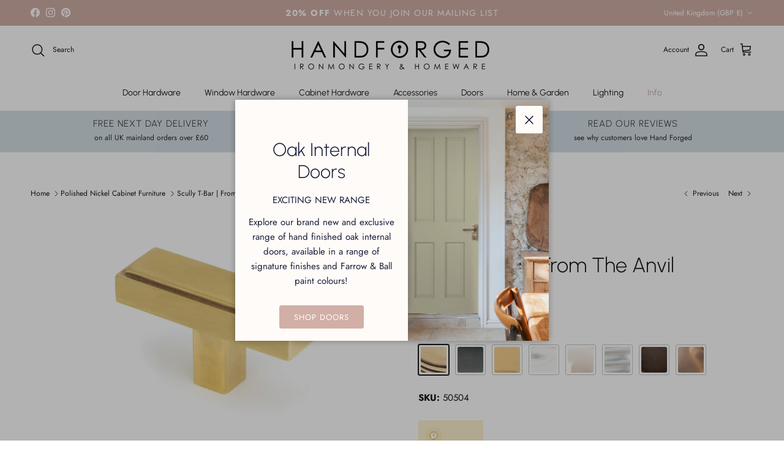

--- FILE ---
content_type: text/html; charset=utf-8
request_url: https://handforged.co.uk/collections/polished-nickel-cabinet-furniture/products/scully-t-bar-from-the-anvil
body_size: 71334
content:
<!doctype html>
<html class="no-js" lang="en" dir="ltr">
<head><meta charset="utf-8">
<meta name="viewport" content="width=device-width,initial-scale=1">
<title>Scully T-Bar | From The Anvil &ndash; Hand Forged</title><link rel="canonical" href="https://handforged.co.uk/products/scully-t-bar-from-the-anvil"><link rel="icon" href="//handforged.co.uk/cdn/shop/files/Icon_Colour_0738f98b-a103-4586-b5a0-3f2552b2a85b.png?crop=center&height=48&v=1688463101&width=48" type="image/png">
  <link rel="apple-touch-icon" href="//handforged.co.uk/cdn/shop/files/Icon_Colour_0738f98b-a103-4586-b5a0-3f2552b2a85b.png?crop=center&height=180&v=1688463101&width=180"><meta name="description" content="Our Scully range features an ornate bevelled edge which adds a wealth of character and depth to any space. These decorative styles pair well with the products in our Art Deco collection. A perfect design choice for kitchen drawers, cupboards, or doors with matching cabinet knobs and pull handles available. T-bars offer"><meta property="og:site_name" content="Hand Forged">
<meta property="og:url" content="https://handforged.co.uk/products/scully-t-bar-from-the-anvil">
<meta property="og:title" content="Scully T-Bar | From The Anvil">
<meta property="og:type" content="product">
<meta property="og:description" content="Our Scully range features an ornate bevelled edge which adds a wealth of character and depth to any space. These decorative styles pair well with the products in our Art Deco collection. A perfect design choice for kitchen drawers, cupboards, or doors with matching cabinet knobs and pull handles available. T-bars offer"><meta property="og:image" content="http://handforged.co.uk/cdn/shop/files/50504_main_L.jpg?crop=center&height=1200&v=1753988679&width=1200">
  <meta property="og:image:secure_url" content="https://handforged.co.uk/cdn/shop/files/50504_main_L.jpg?crop=center&height=1200&v=1753988679&width=1200">
  <meta property="og:image:width" content="2000">
  <meta property="og:image:height" content="1334"><meta property="og:price:amount" content="27.64">
  <meta property="og:price:currency" content="GBP"><meta name="twitter:card" content="summary_large_image">
<meta name="twitter:title" content="Scully T-Bar | From The Anvil">
<meta name="twitter:description" content="Our Scully range features an ornate bevelled edge which adds a wealth of character and depth to any space. These decorative styles pair well with the products in our Art Deco collection. A perfect design choice for kitchen drawers, cupboards, or doors with matching cabinet knobs and pull handles available. T-bars offer">
<style>@font-face {
  font-family: Jost;
  font-weight: 400;
  font-style: normal;
  font-display: fallback;
  src: url("//handforged.co.uk/cdn/fonts/jost/jost_n4.d47a1b6347ce4a4c9f437608011273009d91f2b7.woff2") format("woff2"),
       url("//handforged.co.uk/cdn/fonts/jost/jost_n4.791c46290e672b3f85c3d1c651ef2efa3819eadd.woff") format("woff");
}
@font-face {
  font-family: Jost;
  font-weight: 700;
  font-style: normal;
  font-display: fallback;
  src: url("//handforged.co.uk/cdn/fonts/jost/jost_n7.921dc18c13fa0b0c94c5e2517ffe06139c3615a3.woff2") format("woff2"),
       url("//handforged.co.uk/cdn/fonts/jost/jost_n7.cbfc16c98c1e195f46c536e775e4e959c5f2f22b.woff") format("woff");
}
@font-face {
  font-family: Jost;
  font-weight: 500;
  font-style: normal;
  font-display: fallback;
  src: url("//handforged.co.uk/cdn/fonts/jost/jost_n5.7c8497861ffd15f4e1284cd221f14658b0e95d61.woff2") format("woff2"),
       url("//handforged.co.uk/cdn/fonts/jost/jost_n5.fb6a06896db583cc2df5ba1b30d9c04383119dd9.woff") format("woff");
}
@font-face {
  font-family: Jost;
  font-weight: 400;
  font-style: italic;
  font-display: fallback;
  src: url("//handforged.co.uk/cdn/fonts/jost/jost_i4.b690098389649750ada222b9763d55796c5283a5.woff2") format("woff2"),
       url("//handforged.co.uk/cdn/fonts/jost/jost_i4.fd766415a47e50b9e391ae7ec04e2ae25e7e28b0.woff") format("woff");
}
@font-face {
  font-family: Jost;
  font-weight: 700;
  font-style: italic;
  font-display: fallback;
  src: url("//handforged.co.uk/cdn/fonts/jost/jost_i7.d8201b854e41e19d7ed9b1a31fe4fe71deea6d3f.woff2") format("woff2"),
       url("//handforged.co.uk/cdn/fonts/jost/jost_i7.eae515c34e26b6c853efddc3fc0c552e0de63757.woff") format("woff");
}
@font-face {
  font-family: Urbanist;
  font-weight: 300;
  font-style: normal;
  font-display: fallback;
  src: url("//handforged.co.uk/cdn/fonts/urbanist/urbanist_n3.17d2e460ba0ee4b3713791bbeb09c88f71a5d36a.woff2") format("woff2"),
       url("//handforged.co.uk/cdn/fonts/urbanist/urbanist_n3.55d4d1facee59660b12c8980207a034e1d213cc7.woff") format("woff");
}
@font-face {
  font-family: Jost;
  font-weight: 400;
  font-style: normal;
  font-display: fallback;
  src: url("//handforged.co.uk/cdn/fonts/jost/jost_n4.d47a1b6347ce4a4c9f437608011273009d91f2b7.woff2") format("woff2"),
       url("//handforged.co.uk/cdn/fonts/jost/jost_n4.791c46290e672b3f85c3d1c651ef2efa3819eadd.woff") format("woff");
}
@font-face {
  font-family: Urbanist;
  font-weight: 400;
  font-style: normal;
  font-display: fallback;
  src: url("//handforged.co.uk/cdn/fonts/urbanist/urbanist_n4.5f39b6cc8e2fb2c80ae3aed8eb44859d21d81e33.woff2") format("woff2"),
       url("//handforged.co.uk/cdn/fonts/urbanist/urbanist_n4.714f864d1175b68f0fa5f770f7f8ac4c879be891.woff") format("woff");
}
@font-face {
  font-family: Urbanist;
  font-weight: 600;
  font-style: normal;
  font-display: fallback;
  src: url("//handforged.co.uk/cdn/fonts/urbanist/urbanist_n6.dce8b4f4ebff0fc3c92e0b6193d2797b095536ca.woff2") format("woff2"),
       url("//handforged.co.uk/cdn/fonts/urbanist/urbanist_n6.58671f3c98067410a108f0cc2ac39438252f5952.woff") format("woff");
}
:root {
  --page-container-width:          1480px;
  --reading-container-width:       720px;
  --divider-opacity:               0.14;
  --gutter-large:                  30px;
  --gutter-desktop:                20px;
  --gutter-mobile:                 16px;
  --section-padding:               50px;
  --larger-section-padding:        80px;
  --larger-section-padding-mobile: 60px;
  --largest-section-padding:       110px;
  --aos-animate-duration:          0.6s;

  --base-font-family:              Jost, sans-serif;
  --base-font-weight:              400;
  --base-font-style:               normal;
  --heading-font-family:           Urbanist, sans-serif;
  --heading-font-weight:           300;
  --heading-font-style:            normal;
  --heading-font-letter-spacing:   normal;
  --logo-font-family:              Jost, sans-serif;
  --logo-font-weight:              400;
  --logo-font-style:               normal;
  --nav-font-family:               Urbanist, sans-serif;
  --nav-font-weight:               400;
  --nav-font-style:                normal;

  --base-text-size:15px;
  --base-line-height:              1.6;
  --input-text-size:16px;
  --smaller-text-size-1:12px;
  --smaller-text-size-2:14px;
  --smaller-text-size-3:12px;
  --smaller-text-size-4:11px;
  --larger-text-size:34px;
  --super-large-text-size:60px;
  --super-large-mobile-text-size:27px;
  --larger-mobile-text-size:27px;
  --logo-text-size:24px;--btn-letter-spacing: 0.08em;
    --btn-text-transform: uppercase;
    --button-text-size: 13px;
    --quickbuy-button-text-size: 13;
    --small-feature-link-font-size: 0.75em;
    --input-btn-padding-top: 1.2em;
    --input-btn-padding-bottom: 1.2em;--heading-text-transform:none;
  --nav-text-size:                      14px;
  --mobile-menu-font-weight:            600;

  --body-bg-color:                      255 255 255;
  --bg-color:                           255 255 255;
  --body-text-color:                    23 23 23;
  --text-color:                         23 23 23;

  --header-text-col:                    #171717;--header-text-hover-col:             var(--main-nav-link-hover-col);--header-bg-col:                     #ffffff;
  --heading-color:                     23 23 23;
  --body-heading-color:                23 23 23;
  --heading-divider-col:               #ffffff;

  --logo-col:                          #171717;
  --main-nav-bg:                       #ffffff;
  --main-nav-link-col:                 #171717;
  --main-nav-link-hover-col:           #c7aca3;
  --main-nav-link-featured-col:        #c7aca3;

  --link-color:                        209 175 166;
  --body-link-color:                   209 175 166;

  --btn-bg-color:                        209 175 166;
  --btn-bg-hover-color:                  26 30 59;
  --btn-border-color:                    209 175 166;
  --btn-border-hover-color:              26 30 59;
  --btn-text-color:                      255 255 255;
  --btn-text-hover-color:                255 255 255;--btn-alt-bg-color:                    26 30 59;
  --btn-alt-text-color:                  255 255 255;
  --btn-alt-border-color:                26 30 59;
  --btn-alt-border-hover-color:          26 30 59;--btn-ter-bg-color:                    235 235 235;
  --btn-ter-text-color:                  0 0 0;
  --btn-ter-bg-hover-color:              209 175 166;
  --btn-ter-text-hover-color:            255 255 255;--btn-border-radius: 3px;
    --btn-inspired-border-radius: 3px;--color-scheme-default:                             #ffffff;
  --color-scheme-default-color:                       255 255 255;
  --color-scheme-default-text-color:                  23 23 23;
  --color-scheme-default-head-color:                  23 23 23;
  --color-scheme-default-link-color:                  209 175 166;
  --color-scheme-default-btn-text-color:              255 255 255;
  --color-scheme-default-btn-text-hover-color:        255 255 255;
  --color-scheme-default-btn-bg-color:                209 175 166;
  --color-scheme-default-btn-bg-hover-color:          26 30 59;
  --color-scheme-default-btn-border-color:            209 175 166;
  --color-scheme-default-btn-border-hover-color:      26 30 59;
  --color-scheme-default-btn-alt-text-color:          255 255 255;
  --color-scheme-default-btn-alt-bg-color:            26 30 59;
  --color-scheme-default-btn-alt-border-color:        26 30 59;
  --color-scheme-default-btn-alt-border-hover-color:  26 30 59;

  --color-scheme-1:                             #f2f2f2;
  --color-scheme-1-color:                       242 242 242;
  --color-scheme-1-text-color:                  52 52 52;
  --color-scheme-1-head-color:                  52 52 52;
  --color-scheme-1-link-color:                  52 52 52;
  --color-scheme-1-btn-text-color:              255 255 255;
  --color-scheme-1-btn-text-hover-color:        255 255 255;
  --color-scheme-1-btn-bg-color:                35 35 35;
  --color-scheme-1-btn-bg-hover-color:          0 0 0;
  --color-scheme-1-btn-border-color:            35 35 35;
  --color-scheme-1-btn-border-hover-color:      0 0 0;
  --color-scheme-1-btn-alt-text-color:          35 35 35;
  --color-scheme-1-btn-alt-bg-color:            255 255 255;
  --color-scheme-1-btn-alt-border-color:        35 35 35;
  --color-scheme-1-btn-alt-border-hover-color:  35 35 35;

  --color-scheme-2:                             #f2f2f2;
  --color-scheme-2-color:                       242 242 242;
  --color-scheme-2-text-color:                  52 52 52;
  --color-scheme-2-head-color:                  52 52 52;
  --color-scheme-2-link-color:                  52 52 52;
  --color-scheme-2-btn-text-color:              255 255 255;
  --color-scheme-2-btn-text-hover-color:        255 255 255;
  --color-scheme-2-btn-bg-color:                35 35 35;
  --color-scheme-2-btn-bg-hover-color:          0 0 0;
  --color-scheme-2-btn-border-color:            35 35 35;
  --color-scheme-2-btn-border-hover-color:      0 0 0;
  --color-scheme-2-btn-alt-text-color:          35 35 35;
  --color-scheme-2-btn-alt-bg-color:            255 255 255;
  --color-scheme-2-btn-alt-border-color:        35 35 35;
  --color-scheme-2-btn-alt-border-hover-color:  35 35 35;

  /* Shop Pay payment terms */
  --payment-terms-background-color:    #ffffff;--quickbuy-bg: 242 242 242;--body-input-background-color:       rgb(var(--body-bg-color));
  --input-background-color:            rgb(var(--body-bg-color));
  --body-input-text-color:             var(--body-text-color);
  --input-text-color:                  var(--body-text-color);
  --body-input-border-color:           rgb(197, 197, 197);
  --input-border-color:                rgb(197, 197, 197);
  --input-border-color-hover:          rgb(127, 127, 127);
  --input-border-color-active:         rgb(23, 23, 23);

  --swatch-cross-svg:                  url("data:image/svg+xml,%3Csvg xmlns='http://www.w3.org/2000/svg' width='240' height='240' viewBox='0 0 24 24' fill='none' stroke='rgb(197, 197, 197)' stroke-width='0.09' preserveAspectRatio='none' %3E%3Cline x1='24' y1='0' x2='0' y2='24'%3E%3C/line%3E%3C/svg%3E");
  --swatch-cross-hover:                url("data:image/svg+xml,%3Csvg xmlns='http://www.w3.org/2000/svg' width='240' height='240' viewBox='0 0 24 24' fill='none' stroke='rgb(127, 127, 127)' stroke-width='0.09' preserveAspectRatio='none' %3E%3Cline x1='24' y1='0' x2='0' y2='24'%3E%3C/line%3E%3C/svg%3E");
  --swatch-cross-active:               url("data:image/svg+xml,%3Csvg xmlns='http://www.w3.org/2000/svg' width='240' height='240' viewBox='0 0 24 24' fill='none' stroke='rgb(23, 23, 23)' stroke-width='0.09' preserveAspectRatio='none' %3E%3Cline x1='24' y1='0' x2='0' y2='24'%3E%3C/line%3E%3C/svg%3E");

  --footer-divider-col:                #ecd6d1;
  --footer-text-col:                   23 23 23;
  --footer-heading-col:                23 23 23;
  --footer-bg-col:                     244 244 244;--product-label-overlay-justify: flex-start;--product-label-overlay-align: flex-start;--product-label-overlay-reduction-text:   #ffffff;
  --product-label-overlay-reduction-bg:     #c7aca3;
  --product-label-overlay-reduction-text-weight: 600;
  --product-label-overlay-stock-text:       #ffffff;
  --product-label-overlay-stock-bg:         #09728c;
  --product-label-overlay-new-text:         #1a1e3b;
  --product-label-overlay-new-bg:           #d3dfe5;
  --product-label-overlay-meta-text:        #ffffff;
  --product-label-overlay-meta-bg:          #09728c;
  --product-label-sale-text:                #d1afa6;
  --product-label-sold-text:                #171717;
  --product-label-preorder-text:            #3ea36a;

  --product-block-crop-align:               center;

  
  --product-block-price-align:              flex-start;
  --product-block-price-item-margin-start:  initial;
  --product-block-price-item-margin-end:    .5rem;
  

  

  --collection-block-image-position:   center center;

  --swatch-picker-image-size:          50px;
  --swatch-crop-align:                 center center;

  --image-overlay-text-color:          255 255 255;--image-overlay-bg:                  rgba(255, 255, 255, 0.0);
  --image-overlay-shadow-start:        rgb(0 0 0 / 0.15);
  --image-overlay-box-opacity:         0.9;--product-inventory-ok-box-color:            #f2faf0;
  --product-inventory-ok-text-color:           #108043;
  --product-inventory-ok-icon-box-fill-color:  #fff;
  --product-inventory-low-box-color:           #fcf1cd;
  --product-inventory-low-text-color:          #dd9a1a;
  --product-inventory-low-icon-box-fill-color: #fff;
  --product-inventory-low-text-color-channels: 16, 128, 67;
  --product-inventory-ok-text-color-channels:  221, 154, 26;

  --rating-star-color: 246 165 41;--overlay-align-left: start;
    --overlay-align-right: end;}html[dir=rtl] {
  --overlay-right-text-m-left: 0;
  --overlay-right-text-m-right: auto;
  --overlay-left-shadow-left-left: 15%;
  --overlay-left-shadow-left-right: -50%;
  --overlay-left-shadow-right-left: -85%;
  --overlay-left-shadow-right-right: 0;
}.image-overlay--bg-box .text-overlay .text-overlay__text {
    --image-overlay-box-bg: 255 255 255;
    --heading-color: var(--body-heading-color);
    --text-color: var(--body-text-color);
    --link-color: var(--body-link-color);
  }::selection {
    background: rgb(var(--body-heading-color));
    color: rgb(var(--body-bg-color));
  }
  ::-moz-selection {
    background: rgb(var(--body-heading-color));
    color: rgb(var(--body-bg-color));
  }.use-color-scheme--default {
  --product-label-sale-text:           #d1afa6;
  --product-label-sold-text:           #171717;
  --product-label-preorder-text:       #3ea36a;
  --input-background-color:            rgb(var(--body-bg-color));
  --input-text-color:                  var(--body-input-text-color);
  --input-border-color:                rgb(197, 197, 197);
  --input-border-color-hover:          rgb(127, 127, 127);
  --input-border-color-active:         rgb(23, 23, 23);
}.use-color-scheme--2 {
  --product-label-sale-text:           currentColor;
  --product-label-sold-text:           currentColor;
  --product-label-preorder-text:       currentColor;
  --input-background-color:            transparent;
  --input-text-color:                  52 52 52;
  --input-border-color:                rgb(185, 185, 185);
  --input-border-color-hover:          rgb(138, 138, 138);
  --input-border-color-active:         rgb(52, 52, 52);
}</style>

  <link href="//handforged.co.uk/cdn/shop/t/71/assets/main.css?v=109178693066943105981768558918" rel="stylesheet" type="text/css" media="all" />
<link rel="stylesheet" href="//handforged.co.uk/cdn/shop/t/71/assets/swatches.css?v=168679207997446127711768815882" media="print" onload="this.media='all'">
    <noscript><link rel="stylesheet" href="//handforged.co.uk/cdn/shop/t/71/assets/swatches.css?v=168679207997446127711768815882"></noscript><link rel="preload" as="font" href="//handforged.co.uk/cdn/fonts/jost/jost_n4.d47a1b6347ce4a4c9f437608011273009d91f2b7.woff2" type="font/woff2" crossorigin><link rel="preload" as="font" href="//handforged.co.uk/cdn/fonts/urbanist/urbanist_n3.17d2e460ba0ee4b3713791bbeb09c88f71a5d36a.woff2" type="font/woff2" crossorigin><script>
    document.documentElement.className = document.documentElement.className.replace('no-js', 'js');

    window.theme = {
      info: {
        name: 'Symmetry',
        version: '8.0.0'
      },
      device: {
        hasTouch: window.matchMedia('(any-pointer: coarse)').matches,
        hasHover: window.matchMedia('(hover: hover)').matches
      },
      mediaQueries: {
        md: '(min-width: 768px)',
        productMediaCarouselBreak: '(min-width: 1041px)'
      },
      routes: {
        base: 'https://handforged.co.uk',
        cart: '/cart',
        cartAdd: '/cart/add.js',
        cartUpdate: '/cart/update.js',
        predictiveSearch: '/search/suggest'
      },
      strings: {
        cartTermsConfirmation: "You must agree to the terms and conditions before continuing.",
        cartItemsQuantityError: "You can only add [QUANTITY] of this item to your cart.",
        generalSearchViewAll: "View all search results",
        noStock: "Sold out",
        noVariant: "Unavailable",
        productsProductChooseA: "Choose a",
        generalSearchPages: "Pages",
        generalSearchNoResultsWithoutTerms: "Sorry, we couldnʼt find any results",
        shippingCalculator: {
          singleRate: "There is one shipping rate for this destination:",
          multipleRates: "There are multiple shipping rates for this destination:",
          noRates: "We do not ship to this destination."
        },
        regularPrice: "Regular price",
        salePrice: "Sale price"
      },
      settings: {
        moneyWithCurrencyFormat: "£{{amount}} GBP",
        cartType: "page",
        afterAddToCart: "notification",
        quickbuyStyle: "off",
        externalLinksNewTab: true,
        internalLinksSmoothScroll: true
      }
    }

    theme.inlineNavigationCheck = function() {
      var pageHeader = document.querySelector('.pageheader'),
          inlineNavContainer = pageHeader.querySelector('.logo-area__left__inner'),
          inlineNav = inlineNavContainer.querySelector('.navigation--left');
      if (inlineNav && getComputedStyle(inlineNav).display != 'none') {
        var inlineMenuCentered = document.querySelector('.pageheader--layout-inline-menu-center'),
            logoContainer = document.querySelector('.logo-area__middle__inner');
        if(inlineMenuCentered) {
          var rightWidth = document.querySelector('.logo-area__right__inner').clientWidth,
              middleWidth = logoContainer.clientWidth,
              logoArea = document.querySelector('.logo-area'),
              computedLogoAreaStyle = getComputedStyle(logoArea),
              logoAreaInnerWidth = logoArea.clientWidth - Math.ceil(parseFloat(computedLogoAreaStyle.paddingLeft)) - Math.ceil(parseFloat(computedLogoAreaStyle.paddingRight)),
              availableNavWidth = logoAreaInnerWidth - Math.max(rightWidth, middleWidth) * 2 - 40;
          inlineNavContainer.style.maxWidth = availableNavWidth + 'px';
        }

        var firstInlineNavLink = inlineNav.querySelector('.navigation__item:first-child'),
            lastInlineNavLink = inlineNav.querySelector('.navigation__item:last-child');
        if (lastInlineNavLink) {
          var inlineNavWidth = null;
          if(document.querySelector('html[dir=rtl]')) {
            inlineNavWidth = firstInlineNavLink.offsetLeft - lastInlineNavLink.offsetLeft + firstInlineNavLink.offsetWidth;
          } else {
            inlineNavWidth = lastInlineNavLink.offsetLeft - firstInlineNavLink.offsetLeft + lastInlineNavLink.offsetWidth;
          }
          if (inlineNavContainer.offsetWidth >= inlineNavWidth) {
            pageHeader.classList.add('pageheader--layout-inline-permitted');
            var tallLogo = logoContainer.clientHeight > lastInlineNavLink.clientHeight + 20;
            if (tallLogo) {
              inlineNav.classList.add('navigation--tight-underline');
            } else {
              inlineNav.classList.remove('navigation--tight-underline');
            }
          } else {
            pageHeader.classList.remove('pageheader--layout-inline-permitted');
          }
        }
      }
    };

    theme.setInitialHeaderHeightProperty = () => {
      const section = document.querySelector('.section-header');
      if (section) {
        document.documentElement.style.setProperty('--theme-header-height', Math.ceil(section.clientHeight) + 'px');
      }
    };
  </script>

  <script src="//handforged.co.uk/cdn/shop/t/71/assets/main.js?v=150891663519462644191768558918" defer></script>

  <script>window.performance && window.performance.mark && window.performance.mark('shopify.content_for_header.start');</script><meta name="google-site-verification" content="RaHbkZeSM9H30h1uYDUs4rIgT_XftvgIJEaK7ODMYkU">
<meta name="facebook-domain-verification" content="3uh63yo7nbgwy22qq05q6koaen6c5u">
<meta id="shopify-digital-wallet" name="shopify-digital-wallet" content="/70976307512/digital_wallets/dialog">
<meta name="shopify-checkout-api-token" content="86b8c17268de7c8cbd4e4286b41912f0">
<meta id="in-context-paypal-metadata" data-shop-id="70976307512" data-venmo-supported="false" data-environment="production" data-locale="en_US" data-paypal-v4="true" data-currency="GBP">
<link rel="alternate" type="application/json+oembed" href="https://handforged.co.uk/products/scully-t-bar-from-the-anvil.oembed">
<script async="async" src="/checkouts/internal/preloads.js?locale=en-GB"></script>
<link rel="preconnect" href="https://shop.app" crossorigin="anonymous">
<script async="async" src="https://shop.app/checkouts/internal/preloads.js?locale=en-GB&shop_id=70976307512" crossorigin="anonymous"></script>
<script id="apple-pay-shop-capabilities" type="application/json">{"shopId":70976307512,"countryCode":"GB","currencyCode":"GBP","merchantCapabilities":["supports3DS"],"merchantId":"gid:\/\/shopify\/Shop\/70976307512","merchantName":"Hand Forged","requiredBillingContactFields":["postalAddress","email","phone"],"requiredShippingContactFields":["postalAddress","email","phone"],"shippingType":"shipping","supportedNetworks":["visa","maestro","masterCard"],"total":{"type":"pending","label":"Hand Forged","amount":"1.00"},"shopifyPaymentsEnabled":true,"supportsSubscriptions":true}</script>
<script id="shopify-features" type="application/json">{"accessToken":"86b8c17268de7c8cbd4e4286b41912f0","betas":["rich-media-storefront-analytics"],"domain":"handforged.co.uk","predictiveSearch":true,"shopId":70976307512,"locale":"en"}</script>
<script>var Shopify = Shopify || {};
Shopify.shop = "hand-forged-1453.myshopify.com";
Shopify.locale = "en";
Shopify.currency = {"active":"GBP","rate":"1.0"};
Shopify.country = "GB";
Shopify.theme = {"name":"Hand Forged v.48","id":183847682429,"schema_name":"Symmetry","schema_version":"8.0.0","theme_store_id":568,"role":"main"};
Shopify.theme.handle = "null";
Shopify.theme.style = {"id":null,"handle":null};
Shopify.cdnHost = "handforged.co.uk/cdn";
Shopify.routes = Shopify.routes || {};
Shopify.routes.root = "/";</script>
<script type="module">!function(o){(o.Shopify=o.Shopify||{}).modules=!0}(window);</script>
<script>!function(o){function n(){var o=[];function n(){o.push(Array.prototype.slice.apply(arguments))}return n.q=o,n}var t=o.Shopify=o.Shopify||{};t.loadFeatures=n(),t.autoloadFeatures=n()}(window);</script>
<script>
  window.ShopifyPay = window.ShopifyPay || {};
  window.ShopifyPay.apiHost = "shop.app\/pay";
  window.ShopifyPay.redirectState = null;
</script>
<script id="shop-js-analytics" type="application/json">{"pageType":"product"}</script>
<script defer="defer" async type="module" src="//handforged.co.uk/cdn/shopifycloud/shop-js/modules/v2/client.init-shop-cart-sync_BdyHc3Nr.en.esm.js"></script>
<script defer="defer" async type="module" src="//handforged.co.uk/cdn/shopifycloud/shop-js/modules/v2/chunk.common_Daul8nwZ.esm.js"></script>
<script type="module">
  await import("//handforged.co.uk/cdn/shopifycloud/shop-js/modules/v2/client.init-shop-cart-sync_BdyHc3Nr.en.esm.js");
await import("//handforged.co.uk/cdn/shopifycloud/shop-js/modules/v2/chunk.common_Daul8nwZ.esm.js");

  window.Shopify.SignInWithShop?.initShopCartSync?.({"fedCMEnabled":true,"windoidEnabled":true});

</script>
<script>
  window.Shopify = window.Shopify || {};
  if (!window.Shopify.featureAssets) window.Shopify.featureAssets = {};
  window.Shopify.featureAssets['shop-js'] = {"shop-cart-sync":["modules/v2/client.shop-cart-sync_QYOiDySF.en.esm.js","modules/v2/chunk.common_Daul8nwZ.esm.js"],"init-fed-cm":["modules/v2/client.init-fed-cm_DchLp9rc.en.esm.js","modules/v2/chunk.common_Daul8nwZ.esm.js"],"shop-button":["modules/v2/client.shop-button_OV7bAJc5.en.esm.js","modules/v2/chunk.common_Daul8nwZ.esm.js"],"init-windoid":["modules/v2/client.init-windoid_DwxFKQ8e.en.esm.js","modules/v2/chunk.common_Daul8nwZ.esm.js"],"shop-cash-offers":["modules/v2/client.shop-cash-offers_DWtL6Bq3.en.esm.js","modules/v2/chunk.common_Daul8nwZ.esm.js","modules/v2/chunk.modal_CQq8HTM6.esm.js"],"shop-toast-manager":["modules/v2/client.shop-toast-manager_CX9r1SjA.en.esm.js","modules/v2/chunk.common_Daul8nwZ.esm.js"],"init-shop-email-lookup-coordinator":["modules/v2/client.init-shop-email-lookup-coordinator_UhKnw74l.en.esm.js","modules/v2/chunk.common_Daul8nwZ.esm.js"],"pay-button":["modules/v2/client.pay-button_DzxNnLDY.en.esm.js","modules/v2/chunk.common_Daul8nwZ.esm.js"],"avatar":["modules/v2/client.avatar_BTnouDA3.en.esm.js"],"init-shop-cart-sync":["modules/v2/client.init-shop-cart-sync_BdyHc3Nr.en.esm.js","modules/v2/chunk.common_Daul8nwZ.esm.js"],"shop-login-button":["modules/v2/client.shop-login-button_D8B466_1.en.esm.js","modules/v2/chunk.common_Daul8nwZ.esm.js","modules/v2/chunk.modal_CQq8HTM6.esm.js"],"init-customer-accounts-sign-up":["modules/v2/client.init-customer-accounts-sign-up_C8fpPm4i.en.esm.js","modules/v2/client.shop-login-button_D8B466_1.en.esm.js","modules/v2/chunk.common_Daul8nwZ.esm.js","modules/v2/chunk.modal_CQq8HTM6.esm.js"],"init-shop-for-new-customer-accounts":["modules/v2/client.init-shop-for-new-customer-accounts_CVTO0Ztu.en.esm.js","modules/v2/client.shop-login-button_D8B466_1.en.esm.js","modules/v2/chunk.common_Daul8nwZ.esm.js","modules/v2/chunk.modal_CQq8HTM6.esm.js"],"init-customer-accounts":["modules/v2/client.init-customer-accounts_dRgKMfrE.en.esm.js","modules/v2/client.shop-login-button_D8B466_1.en.esm.js","modules/v2/chunk.common_Daul8nwZ.esm.js","modules/v2/chunk.modal_CQq8HTM6.esm.js"],"shop-follow-button":["modules/v2/client.shop-follow-button_CkZpjEct.en.esm.js","modules/v2/chunk.common_Daul8nwZ.esm.js","modules/v2/chunk.modal_CQq8HTM6.esm.js"],"lead-capture":["modules/v2/client.lead-capture_BntHBhfp.en.esm.js","modules/v2/chunk.common_Daul8nwZ.esm.js","modules/v2/chunk.modal_CQq8HTM6.esm.js"],"checkout-modal":["modules/v2/client.checkout-modal_CfxcYbTm.en.esm.js","modules/v2/chunk.common_Daul8nwZ.esm.js","modules/v2/chunk.modal_CQq8HTM6.esm.js"],"shop-login":["modules/v2/client.shop-login_Da4GZ2H6.en.esm.js","modules/v2/chunk.common_Daul8nwZ.esm.js","modules/v2/chunk.modal_CQq8HTM6.esm.js"],"payment-terms":["modules/v2/client.payment-terms_MV4M3zvL.en.esm.js","modules/v2/chunk.common_Daul8nwZ.esm.js","modules/v2/chunk.modal_CQq8HTM6.esm.js"]};
</script>
<script>(function() {
  var isLoaded = false;
  function asyncLoad() {
    if (isLoaded) return;
    isLoaded = true;
    var urls = ["https:\/\/loox.io\/widget\/imEFCVXNRm\/loox.1698333266806.js?shop=hand-forged-1453.myshopify.com","https:\/\/ecommplugins-scripts.trustpilot.com\/v2.1\/js\/header.min.js?settings=eyJrZXkiOiJyU1FQNG1TOVV3UUNUWFNpIiwicyI6InNrdSJ9\u0026v=2.5\u0026shop=hand-forged-1453.myshopify.com","https:\/\/ecommplugins-trustboxsettings.trustpilot.com\/hand-forged-1453.myshopify.com.js?settings=1699522313320\u0026shop=hand-forged-1453.myshopify.com","https:\/\/widget.trustpilot.com\/bootstrap\/v5\/tp.widget.sync.bootstrap.min.js?shop=hand-forged-1453.myshopify.com"];
    for (var i = 0; i < urls.length; i++) {
      var s = document.createElement('script');
      s.type = 'text/javascript';
      s.async = true;
      s.src = urls[i];
      var x = document.getElementsByTagName('script')[0];
      x.parentNode.insertBefore(s, x);
    }
  };
  if(window.attachEvent) {
    window.attachEvent('onload', asyncLoad);
  } else {
    window.addEventListener('load', asyncLoad, false);
  }
})();</script>
<script id="__st">var __st={"a":70976307512,"offset":0,"reqid":"06722c05-cf0a-447d-ba9d-7a5b2d4c2b2f-1769021775","pageurl":"handforged.co.uk\/collections\/polished-nickel-cabinet-furniture\/products\/scully-t-bar-from-the-anvil","u":"c082b639f25b","p":"product","rtyp":"product","rid":8811718771000};</script>
<script>window.ShopifyPaypalV4VisibilityTracking = true;</script>
<script id="captcha-bootstrap">!function(){'use strict';const t='contact',e='account',n='new_comment',o=[[t,t],['blogs',n],['comments',n],[t,'customer']],c=[[e,'customer_login'],[e,'guest_login'],[e,'recover_customer_password'],[e,'create_customer']],r=t=>t.map((([t,e])=>`form[action*='/${t}']:not([data-nocaptcha='true']) input[name='form_type'][value='${e}']`)).join(','),a=t=>()=>t?[...document.querySelectorAll(t)].map((t=>t.form)):[];function s(){const t=[...o],e=r(t);return a(e)}const i='password',u='form_key',d=['recaptcha-v3-token','g-recaptcha-response','h-captcha-response',i],f=()=>{try{return window.sessionStorage}catch{return}},m='__shopify_v',_=t=>t.elements[u];function p(t,e,n=!1){try{const o=window.sessionStorage,c=JSON.parse(o.getItem(e)),{data:r}=function(t){const{data:e,action:n}=t;return t[m]||n?{data:e,action:n}:{data:t,action:n}}(c);for(const[e,n]of Object.entries(r))t.elements[e]&&(t.elements[e].value=n);n&&o.removeItem(e)}catch(o){console.error('form repopulation failed',{error:o})}}const l='form_type',E='cptcha';function T(t){t.dataset[E]=!0}const w=window,h=w.document,L='Shopify',v='ce_forms',y='captcha';let A=!1;((t,e)=>{const n=(g='f06e6c50-85a8-45c8-87d0-21a2b65856fe',I='https://cdn.shopify.com/shopifycloud/storefront-forms-hcaptcha/ce_storefront_forms_captcha_hcaptcha.v1.5.2.iife.js',D={infoText:'Protected by hCaptcha',privacyText:'Privacy',termsText:'Terms'},(t,e,n)=>{const o=w[L][v],c=o.bindForm;if(c)return c(t,g,e,D).then(n);var r;o.q.push([[t,g,e,D],n]),r=I,A||(h.body.append(Object.assign(h.createElement('script'),{id:'captcha-provider',async:!0,src:r})),A=!0)});var g,I,D;w[L]=w[L]||{},w[L][v]=w[L][v]||{},w[L][v].q=[],w[L][y]=w[L][y]||{},w[L][y].protect=function(t,e){n(t,void 0,e),T(t)},Object.freeze(w[L][y]),function(t,e,n,w,h,L){const[v,y,A,g]=function(t,e,n){const i=e?o:[],u=t?c:[],d=[...i,...u],f=r(d),m=r(i),_=r(d.filter((([t,e])=>n.includes(e))));return[a(f),a(m),a(_),s()]}(w,h,L),I=t=>{const e=t.target;return e instanceof HTMLFormElement?e:e&&e.form},D=t=>v().includes(t);t.addEventListener('submit',(t=>{const e=I(t);if(!e)return;const n=D(e)&&!e.dataset.hcaptchaBound&&!e.dataset.recaptchaBound,o=_(e),c=g().includes(e)&&(!o||!o.value);(n||c)&&t.preventDefault(),c&&!n&&(function(t){try{if(!f())return;!function(t){const e=f();if(!e)return;const n=_(t);if(!n)return;const o=n.value;o&&e.removeItem(o)}(t);const e=Array.from(Array(32),(()=>Math.random().toString(36)[2])).join('');!function(t,e){_(t)||t.append(Object.assign(document.createElement('input'),{type:'hidden',name:u})),t.elements[u].value=e}(t,e),function(t,e){const n=f();if(!n)return;const o=[...t.querySelectorAll(`input[type='${i}']`)].map((({name:t})=>t)),c=[...d,...o],r={};for(const[a,s]of new FormData(t).entries())c.includes(a)||(r[a]=s);n.setItem(e,JSON.stringify({[m]:1,action:t.action,data:r}))}(t,e)}catch(e){console.error('failed to persist form',e)}}(e),e.submit())}));const S=(t,e)=>{t&&!t.dataset[E]&&(n(t,e.some((e=>e===t))),T(t))};for(const o of['focusin','change'])t.addEventListener(o,(t=>{const e=I(t);D(e)&&S(e,y())}));const B=e.get('form_key'),M=e.get(l),P=B&&M;t.addEventListener('DOMContentLoaded',(()=>{const t=y();if(P)for(const e of t)e.elements[l].value===M&&p(e,B);[...new Set([...A(),...v().filter((t=>'true'===t.dataset.shopifyCaptcha))])].forEach((e=>S(e,t)))}))}(h,new URLSearchParams(w.location.search),n,t,e,['guest_login'])})(!0,!0)}();</script>
<script integrity="sha256-4kQ18oKyAcykRKYeNunJcIwy7WH5gtpwJnB7kiuLZ1E=" data-source-attribution="shopify.loadfeatures" defer="defer" src="//handforged.co.uk/cdn/shopifycloud/storefront/assets/storefront/load_feature-a0a9edcb.js" crossorigin="anonymous"></script>
<script crossorigin="anonymous" defer="defer" src="//handforged.co.uk/cdn/shopifycloud/storefront/assets/shopify_pay/storefront-65b4c6d7.js?v=20250812"></script>
<script data-source-attribution="shopify.dynamic_checkout.dynamic.init">var Shopify=Shopify||{};Shopify.PaymentButton=Shopify.PaymentButton||{isStorefrontPortableWallets:!0,init:function(){window.Shopify.PaymentButton.init=function(){};var t=document.createElement("script");t.src="https://handforged.co.uk/cdn/shopifycloud/portable-wallets/latest/portable-wallets.en.js",t.type="module",document.head.appendChild(t)}};
</script>
<script data-source-attribution="shopify.dynamic_checkout.buyer_consent">
  function portableWalletsHideBuyerConsent(e){var t=document.getElementById("shopify-buyer-consent"),n=document.getElementById("shopify-subscription-policy-button");t&&n&&(t.classList.add("hidden"),t.setAttribute("aria-hidden","true"),n.removeEventListener("click",e))}function portableWalletsShowBuyerConsent(e){var t=document.getElementById("shopify-buyer-consent"),n=document.getElementById("shopify-subscription-policy-button");t&&n&&(t.classList.remove("hidden"),t.removeAttribute("aria-hidden"),n.addEventListener("click",e))}window.Shopify?.PaymentButton&&(window.Shopify.PaymentButton.hideBuyerConsent=portableWalletsHideBuyerConsent,window.Shopify.PaymentButton.showBuyerConsent=portableWalletsShowBuyerConsent);
</script>
<script data-source-attribution="shopify.dynamic_checkout.cart.bootstrap">document.addEventListener("DOMContentLoaded",(function(){function t(){return document.querySelector("shopify-accelerated-checkout-cart, shopify-accelerated-checkout")}if(t())Shopify.PaymentButton.init();else{new MutationObserver((function(e,n){t()&&(Shopify.PaymentButton.init(),n.disconnect())})).observe(document.body,{childList:!0,subtree:!0})}}));
</script>
<script id='scb4127' type='text/javascript' async='' src='https://handforged.co.uk/cdn/shopifycloud/privacy-banner/storefront-banner.js'></script><link id="shopify-accelerated-checkout-styles" rel="stylesheet" media="screen" href="https://handforged.co.uk/cdn/shopifycloud/portable-wallets/latest/accelerated-checkout-backwards-compat.css" crossorigin="anonymous">
<style id="shopify-accelerated-checkout-cart">
        #shopify-buyer-consent {
  margin-top: 1em;
  display: inline-block;
  width: 100%;
}

#shopify-buyer-consent.hidden {
  display: none;
}

#shopify-subscription-policy-button {
  background: none;
  border: none;
  padding: 0;
  text-decoration: underline;
  font-size: inherit;
  cursor: pointer;
}

#shopify-subscription-policy-button::before {
  box-shadow: none;
}

      </style>
<script id="sections-script" data-sections="related-products,footer" defer="defer" src="//handforged.co.uk/cdn/shop/t/71/compiled_assets/scripts.js?v=7512"></script>
<script>window.performance && window.performance.mark && window.performance.mark('shopify.content_for_header.end');</script>
<!-- CC Custom Head Start --><!-- CC Custom Head End --><!-- SCRIPT TO ENABLE HLS IN DESKTOP-MOBILE-BG-VIDEO CUSTOM SECTION -->
<script src="https://cdn.jsdelivr.net/npm/hls.js@latest"></script>



<!-- SCRIPT TO ENABLE CAROUSEL AUTOPLAY IN CUSTOM CAROUSEL SECTION -->
<link href="https://unpkg.com/swiper/swiper-bundle.min.css" rel="stylesheet" type="text/css" media="all" />
<script src="https://unpkg.com/swiper/swiper-bundle.min.js"></script>




<!-- BEGIN app block: shopify://apps/countdown-sami/blocks/app-embed-block/4a43514a-3558-477f-914e-e834a137453e --><script type="text/javascript">
    window.Samita = window.Samita || {};
    Samita.Countdowns = Samita.Countdowns || {};
    Samita.Countdowns.locale  = {"shop_locale":{"locale":"en","enabled":true,"primary":true,"published":true}};
    Samita.Countdowns.page = {
      title : document.title.replaceAll('"', "'"), 
      href : window.location.href, 
      type: "product"
    };
    Samita.Countdowns.dataShop = {"configuration":{"money_format":"£{{amount}}"},"pricing":{"plan":"BETA","features":[]},"flags":{"watermark":false,"customize":false},"settings":{"notUseSearchFileApp":true,"custom":{"collect_feedback":"show"}},"url":"hand-forged-1453.myshopify.com","api_url":"","app_url":"https://timer.samita.io"};
    Samita.Countdowns.theme_id = null;
    Samita.Countdowns.products = [];
    Samita.Countdowns.intervals = [];

    

    
      Samita.Countdowns.product ={"id":8811718771000,"title":"Scully T-Bar | From The Anvil","handle":"scully-t-bar-from-the-anvil","description":"\u003cp\u003eOur Scully range features an ornate bevelled edge which adds a wealth of character and depth to any space. These decorative styles pair well with the products in our Art Deco collection.\u003c\/p\u003e\u003cul\u003e\n\u003cli\u003eA perfect design choice for kitchen drawers, cupboards, or doors with matching cabinet knobs and pull handles available.\u003c\/li\u003e\n\u003cli\u003eT-bars offer a modern alternative to cabinet knobs.\u003c\/li\u003e\n\u003cli\u003eSold in singles.\u003c\/li\u003e\n\u003cli\u003eSupplied with an SS M4 screw.\u003c\/li\u003e\n\u003cli\u003eThis item is a genuine From The Anvil product. Learn why \u003ca href=\"\/pages\/why-choose-from-the-anvil\"\u003ewe love From The Anvil\u003c\/a\u003e hardware, homeware, and lighting!\u003c\/li\u003e\n\u003c\/ul\u003e","published_at":"2023-10-26T19:25:18+01:00","created_at":"2023-10-26T19:25:18+01:00","vendor":"From The Anvil","type":"T-Bars","tags":["Scully"],"price":2488,"price_min":2488,"price_max":3592,"available":true,"price_varies":true,"compare_at_price":null,"compare_at_price_min":0,"compare_at_price_max":0,"compare_at_price_varies":false,"variants":[{"id":53538108146045,"title":"Aged Brass","option1":"Aged Brass","option2":null,"option3":null,"sku":"50504","requires_shipping":true,"taxable":true,"featured_image":{"id":77206002631037,"product_id":8811718771000,"position":1,"created_at":"2025-07-31T20:04:32+01:00","updated_at":"2025-07-31T20:04:39+01:00","alt":null,"width":2000,"height":1334,"src":"\/\/handforged.co.uk\/cdn\/shop\/files\/50504_main_L.jpg?v=1753988679","variant_ids":[53538108146045]},"available":true,"name":"Scully T-Bar | From The Anvil - Aged Brass","public_title":"Aged Brass","options":["Aged Brass"],"price":2764,"weight":150,"compare_at_price":null,"inventory_management":"shopify","barcode":"5056268832254","featured_media":{"alt":null,"id":66261894660477,"position":1,"preview_image":{"aspect_ratio":1.499,"height":1334,"width":2000,"src":"\/\/handforged.co.uk\/cdn\/shop\/files\/50504_main_L.jpg?v=1753988679"}},"requires_selling_plan":false,"selling_plan_allocations":[]},{"id":53538108178813,"title":"Matt Black","option1":"Matt Black","option2":null,"option3":null,"sku":"50560","requires_shipping":true,"taxable":true,"featured_image":{"id":77206002860413,"product_id":8811718771000,"position":5,"created_at":"2025-07-31T20:04:32+01:00","updated_at":"2025-07-31T20:04:39+01:00","alt":null,"width":2000,"height":1334,"src":"\/\/handforged.co.uk\/cdn\/shop\/files\/50560_main_L.jpg?v=1753988679","variant_ids":[53538108178813]},"available":true,"name":"Scully T-Bar | From The Anvil - Matt Black","public_title":"Matt Black","options":["Matt Black"],"price":2488,"weight":150,"compare_at_price":null,"inventory_management":"shopify","barcode":"5056268837754","featured_media":{"alt":null,"id":66261894693245,"position":5,"preview_image":{"aspect_ratio":1.499,"height":1334,"width":2000,"src":"\/\/handforged.co.uk\/cdn\/shop\/files\/50560_main_L.jpg?v=1753988679"}},"requires_selling_plan":false,"selling_plan_allocations":[]},{"id":53538108211581,"title":"Polished Brass","option1":"Polished Brass","option2":null,"option3":null,"sku":"50490","requires_shipping":true,"taxable":true,"featured_image":{"id":77206003057021,"product_id":8811718771000,"position":9,"created_at":"2025-07-31T20:04:32+01:00","updated_at":"2025-07-31T20:04:39+01:00","alt":null,"width":2000,"height":1334,"src":"\/\/handforged.co.uk\/cdn\/shop\/files\/50490_main_L.jpg?v=1753988679","variant_ids":[53538108211581]},"available":true,"name":"Scully T-Bar | From The Anvil - Polished Brass","public_title":"Polished Brass","options":["Polished Brass"],"price":2488,"weight":150,"compare_at_price":null,"inventory_management":"shopify","barcode":"5056268835507","featured_media":{"alt":null,"id":66261894726013,"position":9,"preview_image":{"aspect_ratio":1.499,"height":1334,"width":2000,"src":"\/\/handforged.co.uk\/cdn\/shop\/files\/50490_main_L.jpg?v=1753988679"}},"requires_selling_plan":false,"selling_plan_allocations":[]},{"id":53538108244349,"title":"Polished Chrome","option1":"Polished Chrome","option2":null,"option3":null,"sku":"50532","requires_shipping":true,"taxable":true,"featured_image":{"id":77206002893181,"product_id":8811718771000,"position":13,"created_at":"2025-07-31T20:04:32+01:00","updated_at":"2025-07-31T20:04:39+01:00","alt":null,"width":2000,"height":1334,"src":"\/\/handforged.co.uk\/cdn\/shop\/files\/50532_main_L.jpg?v=1753988679","variant_ids":[53538108244349]},"available":true,"name":"Scully T-Bar | From The Anvil - Polished Chrome","public_title":"Polished Chrome","options":["Polished Chrome"],"price":2986,"weight":150,"compare_at_price":null,"inventory_management":"shopify","barcode":"5056268835613","featured_media":{"alt":null,"id":66261894758781,"position":13,"preview_image":{"aspect_ratio":1.499,"height":1334,"width":2000,"src":"\/\/handforged.co.uk\/cdn\/shop\/files\/50532_main_L.jpg?v=1753988679"}},"requires_selling_plan":false,"selling_plan_allocations":[]},{"id":53538108277117,"title":"Polished Nickel","option1":"Polished Nickel","option2":null,"option3":null,"sku":"50518","requires_shipping":true,"taxable":true,"featured_image":{"id":77206003155325,"product_id":8811718771000,"position":17,"created_at":"2025-07-31T20:04:32+01:00","updated_at":"2025-07-31T20:04:39+01:00","alt":null,"width":2000,"height":1334,"src":"\/\/handforged.co.uk\/cdn\/shop\/files\/50518_main_L_8f63fca5-eb78-40cf-8f9d-7362ece1a77b.jpg?v=1753988679","variant_ids":[53538108277117]},"available":true,"name":"Scully T-Bar | From The Anvil - Polished Nickel","public_title":"Polished Nickel","options":["Polished Nickel"],"price":2861,"weight":150,"compare_at_price":null,"inventory_management":"shopify","barcode":"5056268837150","featured_media":{"alt":null,"id":66261894791549,"position":17,"preview_image":{"aspect_ratio":1.499,"height":1334,"width":2000,"src":"\/\/handforged.co.uk\/cdn\/shop\/files\/50518_main_L_8f63fca5-eb78-40cf-8f9d-7362ece1a77b.jpg?v=1753988679"}},"requires_selling_plan":false,"selling_plan_allocations":[]},{"id":53538108309885,"title":"Satin Chrome","option1":"Satin Chrome","option2":null,"option3":null,"sku":"50546","requires_shipping":true,"taxable":true,"featured_image":{"id":77206003351933,"product_id":8811718771000,"position":21,"created_at":"2025-07-31T20:04:32+01:00","updated_at":"2025-07-31T20:04:39+01:00","alt":null,"width":2000,"height":1334,"src":"\/\/handforged.co.uk\/cdn\/shop\/files\/50546_main_L_5e25bcf3-a0fc-4a73-b716-f3d5671cf11c.jpg?v=1753988679","variant_ids":[53538108309885]},"available":true,"name":"Scully T-Bar | From The Anvil - Satin Chrome","public_title":"Satin Chrome","options":["Satin Chrome"],"price":3110,"weight":150,"compare_at_price":null,"inventory_management":"shopify","barcode":"5056268837570","featured_media":{"alt":null,"id":66261894824317,"position":21,"preview_image":{"aspect_ratio":1.499,"height":1334,"width":2000,"src":"\/\/handforged.co.uk\/cdn\/shop\/files\/50546_main_L_5e25bcf3-a0fc-4a73-b716-f3d5671cf11c.jpg?v=1753988679"}},"requires_selling_plan":false,"selling_plan_allocations":[]},{"id":53538108342653,"title":"Aged Bronze","option1":"Aged Bronze","option2":null,"option3":null,"sku":"51884","requires_shipping":true,"taxable":true,"featured_image":{"id":77206002762109,"product_id":8811718771000,"position":25,"created_at":"2025-07-31T20:04:32+01:00","updated_at":"2025-07-31T20:04:39+01:00","alt":null,"width":2000,"height":1334,"src":"\/\/handforged.co.uk\/cdn\/shop\/files\/51884_main_L.jpg?v=1753988679","variant_ids":[53538108342653]},"available":true,"name":"Scully T-Bar | From The Anvil - Aged Bronze","public_title":"Aged Bronze","options":["Aged Bronze"],"price":3592,"weight":120,"compare_at_price":null,"inventory_management":"shopify","barcode":"5056268841652","featured_media":{"alt":null,"id":66261894857085,"position":25,"preview_image":{"aspect_ratio":1.499,"height":1334,"width":2000,"src":"\/\/handforged.co.uk\/cdn\/shop\/files\/51884_main_L.jpg?v=1753988679"}},"requires_selling_plan":false,"selling_plan_allocations":[]},{"id":53538108375421,"title":"Polished Bronze","option1":"Polished Bronze","option2":null,"option3":null,"sku":"51891","requires_shipping":true,"taxable":true,"featured_image":{"id":77206002794877,"product_id":8811718771000,"position":29,"created_at":"2025-07-31T20:04:32+01:00","updated_at":"2025-07-31T20:04:39+01:00","alt":null,"width":2000,"height":1334,"src":"\/\/handforged.co.uk\/cdn\/shop\/files\/51891_main_L.jpg?v=1753988679","variant_ids":[53538108375421]},"available":true,"name":"Scully T-Bar | From The Anvil - Polished Bronze","public_title":"Polished Bronze","options":["Polished Bronze"],"price":3592,"weight":120,"compare_at_price":null,"inventory_management":"shopify","barcode":"5056268841720","featured_media":{"alt":null,"id":66261894889853,"position":29,"preview_image":{"aspect_ratio":1.499,"height":1334,"width":2000,"src":"\/\/handforged.co.uk\/cdn\/shop\/files\/51891_main_L.jpg?v=1753988679"}},"requires_selling_plan":false,"selling_plan_allocations":[]}],"images":["\/\/handforged.co.uk\/cdn\/shop\/files\/50504_main_L.jpg?v=1753988679","\/\/handforged.co.uk\/cdn\/shop\/files\/50504_1_L.jpg?v=1753988679","\/\/handforged.co.uk\/cdn\/shop\/files\/50504_2_L.jpg?v=1753988679","\/\/handforged.co.uk\/cdn\/shop\/files\/50504_3_L.jpg?v=1753988679","\/\/handforged.co.uk\/cdn\/shop\/files\/50560_main_L.jpg?v=1753988679","\/\/handforged.co.uk\/cdn\/shop\/files\/50560_1_L_e9653c8c-6792-4474-8a99-9272e7f97374.jpg?v=1753988679","\/\/handforged.co.uk\/cdn\/shop\/files\/50560_2_L.jpg?v=1753988679","\/\/handforged.co.uk\/cdn\/shop\/files\/50560_3_L.jpg?v=1753988679","\/\/handforged.co.uk\/cdn\/shop\/files\/50490_main_L.jpg?v=1753988679","\/\/handforged.co.uk\/cdn\/shop\/files\/50490_1_L.jpg?v=1753988679","\/\/handforged.co.uk\/cdn\/shop\/files\/50490_2_L.jpg?v=1753988679","\/\/handforged.co.uk\/cdn\/shop\/files\/50490_3_L.jpg?v=1753988679","\/\/handforged.co.uk\/cdn\/shop\/files\/50532_main_L.jpg?v=1753988679","\/\/handforged.co.uk\/cdn\/shop\/files\/50532_1_L.jpg?v=1753988679","\/\/handforged.co.uk\/cdn\/shop\/files\/50532_2_L.jpg?v=1753988679","\/\/handforged.co.uk\/cdn\/shop\/files\/50532_3_L.jpg?v=1753988679","\/\/handforged.co.uk\/cdn\/shop\/files\/50518_main_L_8f63fca5-eb78-40cf-8f9d-7362ece1a77b.jpg?v=1753988679","\/\/handforged.co.uk\/cdn\/shop\/files\/50518_1_L.jpg?v=1753988679","\/\/handforged.co.uk\/cdn\/shop\/files\/50518_2_L.jpg?v=1753988679","\/\/handforged.co.uk\/cdn\/shop\/files\/50518_3_L.jpg?v=1753988679","\/\/handforged.co.uk\/cdn\/shop\/files\/50546_main_L_5e25bcf3-a0fc-4a73-b716-f3d5671cf11c.jpg?v=1753988679","\/\/handforged.co.uk\/cdn\/shop\/files\/50546_1_L.jpg?v=1753988679","\/\/handforged.co.uk\/cdn\/shop\/files\/50546_2_L.jpg?v=1753988679","\/\/handforged.co.uk\/cdn\/shop\/files\/50546_3_L.jpg?v=1753988679","\/\/handforged.co.uk\/cdn\/shop\/files\/51884_main_L.jpg?v=1753988679","\/\/handforged.co.uk\/cdn\/shop\/files\/51884_1_L.jpg?v=1753988679","\/\/handforged.co.uk\/cdn\/shop\/files\/51884_2_L.jpg?v=1753988679","\/\/handforged.co.uk\/cdn\/shop\/files\/51884_3_L.jpg?v=1753988679","\/\/handforged.co.uk\/cdn\/shop\/files\/51891_main_L.jpg?v=1753988679","\/\/handforged.co.uk\/cdn\/shop\/files\/51891_1_L.jpg?v=1753988679","\/\/handforged.co.uk\/cdn\/shop\/files\/51891_2_L.jpg?v=1753988679","\/\/handforged.co.uk\/cdn\/shop\/files\/51891_3_L.jpg?v=1753988679"],"featured_image":"\/\/handforged.co.uk\/cdn\/shop\/files\/50504_main_L.jpg?v=1753988679","options":["Finish"],"media":[{"alt":null,"id":66261894660477,"position":1,"preview_image":{"aspect_ratio":1.499,"height":1334,"width":2000,"src":"\/\/handforged.co.uk\/cdn\/shop\/files\/50504_main_L.jpg?v=1753988679"},"aspect_ratio":1.499,"height":1334,"media_type":"image","src":"\/\/handforged.co.uk\/cdn\/shop\/files\/50504_main_L.jpg?v=1753988679","width":2000},{"alt":null,"id":66261894922621,"position":2,"preview_image":{"aspect_ratio":1.499,"height":1334,"width":2000,"src":"\/\/handforged.co.uk\/cdn\/shop\/files\/50504_1_L.jpg?v=1753988679"},"aspect_ratio":1.499,"height":1334,"media_type":"image","src":"\/\/handforged.co.uk\/cdn\/shop\/files\/50504_1_L.jpg?v=1753988679","width":2000},{"alt":null,"id":66261895184765,"position":3,"preview_image":{"aspect_ratio":1.499,"height":1334,"width":2000,"src":"\/\/handforged.co.uk\/cdn\/shop\/files\/50504_2_L.jpg?v=1753988679"},"aspect_ratio":1.499,"height":1334,"media_type":"image","src":"\/\/handforged.co.uk\/cdn\/shop\/files\/50504_2_L.jpg?v=1753988679","width":2000},{"alt":null,"id":66261895446909,"position":4,"preview_image":{"aspect_ratio":1.499,"height":1334,"width":2000,"src":"\/\/handforged.co.uk\/cdn\/shop\/files\/50504_3_L.jpg?v=1753988679"},"aspect_ratio":1.499,"height":1334,"media_type":"image","src":"\/\/handforged.co.uk\/cdn\/shop\/files\/50504_3_L.jpg?v=1753988679","width":2000},{"alt":null,"id":66261894693245,"position":5,"preview_image":{"aspect_ratio":1.499,"height":1334,"width":2000,"src":"\/\/handforged.co.uk\/cdn\/shop\/files\/50560_main_L.jpg?v=1753988679"},"aspect_ratio":1.499,"height":1334,"media_type":"image","src":"\/\/handforged.co.uk\/cdn\/shop\/files\/50560_main_L.jpg?v=1753988679","width":2000},{"alt":null,"id":66261894955389,"position":6,"preview_image":{"aspect_ratio":1.499,"height":1334,"width":2000,"src":"\/\/handforged.co.uk\/cdn\/shop\/files\/50560_1_L_e9653c8c-6792-4474-8a99-9272e7f97374.jpg?v=1753988679"},"aspect_ratio":1.499,"height":1334,"media_type":"image","src":"\/\/handforged.co.uk\/cdn\/shop\/files\/50560_1_L_e9653c8c-6792-4474-8a99-9272e7f97374.jpg?v=1753988679","width":2000},{"alt":null,"id":66261895217533,"position":7,"preview_image":{"aspect_ratio":1.498,"height":1335,"width":2000,"src":"\/\/handforged.co.uk\/cdn\/shop\/files\/50560_2_L.jpg?v=1753988679"},"aspect_ratio":1.498,"height":1335,"media_type":"image","src":"\/\/handforged.co.uk\/cdn\/shop\/files\/50560_2_L.jpg?v=1753988679","width":2000},{"alt":null,"id":66261895479677,"position":8,"preview_image":{"aspect_ratio":1.499,"height":1334,"width":2000,"src":"\/\/handforged.co.uk\/cdn\/shop\/files\/50560_3_L.jpg?v=1753988679"},"aspect_ratio":1.499,"height":1334,"media_type":"image","src":"\/\/handforged.co.uk\/cdn\/shop\/files\/50560_3_L.jpg?v=1753988679","width":2000},{"alt":null,"id":66261894726013,"position":9,"preview_image":{"aspect_ratio":1.499,"height":1334,"width":2000,"src":"\/\/handforged.co.uk\/cdn\/shop\/files\/50490_main_L.jpg?v=1753988679"},"aspect_ratio":1.499,"height":1334,"media_type":"image","src":"\/\/handforged.co.uk\/cdn\/shop\/files\/50490_main_L.jpg?v=1753988679","width":2000},{"alt":null,"id":66261894988157,"position":10,"preview_image":{"aspect_ratio":1.499,"height":1334,"width":2000,"src":"\/\/handforged.co.uk\/cdn\/shop\/files\/50490_1_L.jpg?v=1753988679"},"aspect_ratio":1.499,"height":1334,"media_type":"image","src":"\/\/handforged.co.uk\/cdn\/shop\/files\/50490_1_L.jpg?v=1753988679","width":2000},{"alt":null,"id":66261895250301,"position":11,"preview_image":{"aspect_ratio":1.499,"height":1334,"width":2000,"src":"\/\/handforged.co.uk\/cdn\/shop\/files\/50490_2_L.jpg?v=1753988679"},"aspect_ratio":1.499,"height":1334,"media_type":"image","src":"\/\/handforged.co.uk\/cdn\/shop\/files\/50490_2_L.jpg?v=1753988679","width":2000},{"alt":null,"id":66261895512445,"position":12,"preview_image":{"aspect_ratio":1.499,"height":1334,"width":2000,"src":"\/\/handforged.co.uk\/cdn\/shop\/files\/50490_3_L.jpg?v=1753988679"},"aspect_ratio":1.499,"height":1334,"media_type":"image","src":"\/\/handforged.co.uk\/cdn\/shop\/files\/50490_3_L.jpg?v=1753988679","width":2000},{"alt":null,"id":66261894758781,"position":13,"preview_image":{"aspect_ratio":1.499,"height":1334,"width":2000,"src":"\/\/handforged.co.uk\/cdn\/shop\/files\/50532_main_L.jpg?v=1753988679"},"aspect_ratio":1.499,"height":1334,"media_type":"image","src":"\/\/handforged.co.uk\/cdn\/shop\/files\/50532_main_L.jpg?v=1753988679","width":2000},{"alt":null,"id":66261895020925,"position":14,"preview_image":{"aspect_ratio":1.498,"height":1335,"width":2000,"src":"\/\/handforged.co.uk\/cdn\/shop\/files\/50532_1_L.jpg?v=1753988679"},"aspect_ratio":1.498,"height":1335,"media_type":"image","src":"\/\/handforged.co.uk\/cdn\/shop\/files\/50532_1_L.jpg?v=1753988679","width":2000},{"alt":null,"id":66261895283069,"position":15,"preview_image":{"aspect_ratio":1.499,"height":1334,"width":2000,"src":"\/\/handforged.co.uk\/cdn\/shop\/files\/50532_2_L.jpg?v=1753988679"},"aspect_ratio":1.499,"height":1334,"media_type":"image","src":"\/\/handforged.co.uk\/cdn\/shop\/files\/50532_2_L.jpg?v=1753988679","width":2000},{"alt":null,"id":66261895545213,"position":16,"preview_image":{"aspect_ratio":1.499,"height":1334,"width":2000,"src":"\/\/handforged.co.uk\/cdn\/shop\/files\/50532_3_L.jpg?v=1753988679"},"aspect_ratio":1.499,"height":1334,"media_type":"image","src":"\/\/handforged.co.uk\/cdn\/shop\/files\/50532_3_L.jpg?v=1753988679","width":2000},{"alt":null,"id":66261894791549,"position":17,"preview_image":{"aspect_ratio":1.499,"height":1334,"width":2000,"src":"\/\/handforged.co.uk\/cdn\/shop\/files\/50518_main_L_8f63fca5-eb78-40cf-8f9d-7362ece1a77b.jpg?v=1753988679"},"aspect_ratio":1.499,"height":1334,"media_type":"image","src":"\/\/handforged.co.uk\/cdn\/shop\/files\/50518_main_L_8f63fca5-eb78-40cf-8f9d-7362ece1a77b.jpg?v=1753988679","width":2000},{"alt":null,"id":66261895053693,"position":18,"preview_image":{"aspect_ratio":1.499,"height":1334,"width":2000,"src":"\/\/handforged.co.uk\/cdn\/shop\/files\/50518_1_L.jpg?v=1753988679"},"aspect_ratio":1.499,"height":1334,"media_type":"image","src":"\/\/handforged.co.uk\/cdn\/shop\/files\/50518_1_L.jpg?v=1753988679","width":2000},{"alt":null,"id":66261895315837,"position":19,"preview_image":{"aspect_ratio":1.499,"height":1334,"width":2000,"src":"\/\/handforged.co.uk\/cdn\/shop\/files\/50518_2_L.jpg?v=1753988679"},"aspect_ratio":1.499,"height":1334,"media_type":"image","src":"\/\/handforged.co.uk\/cdn\/shop\/files\/50518_2_L.jpg?v=1753988679","width":2000},{"alt":null,"id":66261895577981,"position":20,"preview_image":{"aspect_ratio":1.499,"height":1334,"width":2000,"src":"\/\/handforged.co.uk\/cdn\/shop\/files\/50518_3_L.jpg?v=1753988679"},"aspect_ratio":1.499,"height":1334,"media_type":"image","src":"\/\/handforged.co.uk\/cdn\/shop\/files\/50518_3_L.jpg?v=1753988679","width":2000},{"alt":null,"id":66261894824317,"position":21,"preview_image":{"aspect_ratio":1.499,"height":1334,"width":2000,"src":"\/\/handforged.co.uk\/cdn\/shop\/files\/50546_main_L_5e25bcf3-a0fc-4a73-b716-f3d5671cf11c.jpg?v=1753988679"},"aspect_ratio":1.499,"height":1334,"media_type":"image","src":"\/\/handforged.co.uk\/cdn\/shop\/files\/50546_main_L_5e25bcf3-a0fc-4a73-b716-f3d5671cf11c.jpg?v=1753988679","width":2000},{"alt":null,"id":66261895086461,"position":22,"preview_image":{"aspect_ratio":1.499,"height":1334,"width":2000,"src":"\/\/handforged.co.uk\/cdn\/shop\/files\/50546_1_L.jpg?v=1753988679"},"aspect_ratio":1.499,"height":1334,"media_type":"image","src":"\/\/handforged.co.uk\/cdn\/shop\/files\/50546_1_L.jpg?v=1753988679","width":2000},{"alt":null,"id":66261895348605,"position":23,"preview_image":{"aspect_ratio":1.499,"height":1334,"width":2000,"src":"\/\/handforged.co.uk\/cdn\/shop\/files\/50546_2_L.jpg?v=1753988679"},"aspect_ratio":1.499,"height":1334,"media_type":"image","src":"\/\/handforged.co.uk\/cdn\/shop\/files\/50546_2_L.jpg?v=1753988679","width":2000},{"alt":null,"id":66261895610749,"position":24,"preview_image":{"aspect_ratio":1.499,"height":1334,"width":2000,"src":"\/\/handforged.co.uk\/cdn\/shop\/files\/50546_3_L.jpg?v=1753988679"},"aspect_ratio":1.499,"height":1334,"media_type":"image","src":"\/\/handforged.co.uk\/cdn\/shop\/files\/50546_3_L.jpg?v=1753988679","width":2000},{"alt":null,"id":66261894857085,"position":25,"preview_image":{"aspect_ratio":1.499,"height":1334,"width":2000,"src":"\/\/handforged.co.uk\/cdn\/shop\/files\/51884_main_L.jpg?v=1753988679"},"aspect_ratio":1.499,"height":1334,"media_type":"image","src":"\/\/handforged.co.uk\/cdn\/shop\/files\/51884_main_L.jpg?v=1753988679","width":2000},{"alt":null,"id":66261895119229,"position":26,"preview_image":{"aspect_ratio":1.499,"height":1334,"width":2000,"src":"\/\/handforged.co.uk\/cdn\/shop\/files\/51884_1_L.jpg?v=1753988679"},"aspect_ratio":1.499,"height":1334,"media_type":"image","src":"\/\/handforged.co.uk\/cdn\/shop\/files\/51884_1_L.jpg?v=1753988679","width":2000},{"alt":null,"id":66261895381373,"position":27,"preview_image":{"aspect_ratio":1.499,"height":1334,"width":2000,"src":"\/\/handforged.co.uk\/cdn\/shop\/files\/51884_2_L.jpg?v=1753988679"},"aspect_ratio":1.499,"height":1334,"media_type":"image","src":"\/\/handforged.co.uk\/cdn\/shop\/files\/51884_2_L.jpg?v=1753988679","width":2000},{"alt":null,"id":66261895643517,"position":28,"preview_image":{"aspect_ratio":1.499,"height":1334,"width":2000,"src":"\/\/handforged.co.uk\/cdn\/shop\/files\/51884_3_L.jpg?v=1753988679"},"aspect_ratio":1.499,"height":1334,"media_type":"image","src":"\/\/handforged.co.uk\/cdn\/shop\/files\/51884_3_L.jpg?v=1753988679","width":2000},{"alt":null,"id":66261894889853,"position":29,"preview_image":{"aspect_ratio":1.499,"height":1334,"width":2000,"src":"\/\/handforged.co.uk\/cdn\/shop\/files\/51891_main_L.jpg?v=1753988679"},"aspect_ratio":1.499,"height":1334,"media_type":"image","src":"\/\/handforged.co.uk\/cdn\/shop\/files\/51891_main_L.jpg?v=1753988679","width":2000},{"alt":null,"id":66261895151997,"position":30,"preview_image":{"aspect_ratio":1.499,"height":1334,"width":2000,"src":"\/\/handforged.co.uk\/cdn\/shop\/files\/51891_1_L.jpg?v=1753988679"},"aspect_ratio":1.499,"height":1334,"media_type":"image","src":"\/\/handforged.co.uk\/cdn\/shop\/files\/51891_1_L.jpg?v=1753988679","width":2000},{"alt":null,"id":66261895414141,"position":31,"preview_image":{"aspect_ratio":1.5,"height":400,"width":600,"src":"\/\/handforged.co.uk\/cdn\/shop\/files\/51891_2_L.jpg?v=1753988679"},"aspect_ratio":1.5,"height":400,"media_type":"image","src":"\/\/handforged.co.uk\/cdn\/shop\/files\/51891_2_L.jpg?v=1753988679","width":600},{"alt":null,"id":66261895676285,"position":32,"preview_image":{"aspect_ratio":1.499,"height":1334,"width":2000,"src":"\/\/handforged.co.uk\/cdn\/shop\/files\/51891_3_L.jpg?v=1753988679"},"aspect_ratio":1.499,"height":1334,"media_type":"image","src":"\/\/handforged.co.uk\/cdn\/shop\/files\/51891_3_L.jpg?v=1753988679","width":2000}],"requires_selling_plan":false,"selling_plan_groups":[],"content":"\u003cp\u003eOur Scully range features an ornate bevelled edge which adds a wealth of character and depth to any space. These decorative styles pair well with the products in our Art Deco collection.\u003c\/p\u003e\u003cul\u003e\n\u003cli\u003eA perfect design choice for kitchen drawers, cupboards, or doors with matching cabinet knobs and pull handles available.\u003c\/li\u003e\n\u003cli\u003eT-bars offer a modern alternative to cabinet knobs.\u003c\/li\u003e\n\u003cli\u003eSold in singles.\u003c\/li\u003e\n\u003cli\u003eSupplied with an SS M4 screw.\u003c\/li\u003e\n\u003cli\u003eThis item is a genuine From The Anvil product. Learn why \u003ca href=\"\/pages\/why-choose-from-the-anvil\"\u003ewe love From The Anvil\u003c\/a\u003e hardware, homeware, and lighting!\u003c\/li\u003e\n\u003c\/ul\u003e"};
      Samita.Countdowns.product.collections =[464983359800,464983392568,666137395581,457566355768,461163004216,669253992829,469617967416,475813085496,477589045560,475616477496,463435792696,469716435256,472301666616,467795378488,668810477949,464983621944,466942755128,643189178749,464983687480,464983720248,464983753016,464983785784,465346068792,464983851320,666973929853,457566748984,475321860408,475471774008,678254444925];
      Samita.Countdowns.product.variants = [{
          "id":53538108146045,
          "title":"Aged Brass",
          "name":"null",
          "compare_at_price":null,
          "price":2764,
          "available":true,
          "weight":"150",
          "sku":"50504",
          "inventory_quantity":20},{
          "id":53538108178813,
          "title":"Matt Black",
          "name":"null",
          "compare_at_price":null,
          "price":2488,
          "available":true,
          "weight":"150",
          "sku":"50560",
          "inventory_quantity":180},{
          "id":53538108211581,
          "title":"Polished Brass",
          "name":"null",
          "compare_at_price":null,
          "price":2488,
          "available":true,
          "weight":"150",
          "sku":"50490",
          "inventory_quantity":146},{
          "id":53538108244349,
          "title":"Polished Chrome",
          "name":"null",
          "compare_at_price":null,
          "price":2986,
          "available":true,
          "weight":"150",
          "sku":"50532",
          "inventory_quantity":185},{
          "id":53538108277117,
          "title":"Polished Nickel",
          "name":"null",
          "compare_at_price":null,
          "price":2861,
          "available":true,
          "weight":"150",
          "sku":"50518",
          "inventory_quantity":155},{
          "id":53538108309885,
          "title":"Satin Chrome",
          "name":"null",
          "compare_at_price":null,
          "price":3110,
          "available":true,
          "weight":"150",
          "sku":"50546",
          "inventory_quantity":187},{
          "id":53538108342653,
          "title":"Aged Bronze",
          "name":"null",
          "compare_at_price":null,
          "price":3592,
          "available":true,
          "weight":"120",
          "sku":"51884",
          "inventory_quantity":52},{
          "id":53538108375421,
          "title":"Polished Bronze",
          "name":"null",
          "compare_at_price":null,
          "price":3592,
          "available":true,
          "weight":"120",
          "sku":"51891",
          "inventory_quantity":61}];
    
  
    
        
        
    
        
        
    
        
        
    
        
        
    
        
            if (typeof Shopify!= "undefined" && Shopify?.theme?.id == 178420023677) {
                Samita.Countdowns.themeInfo = {"id":178420023677,"name":"Hand Forged v.32","role":"unpublished","theme_store_id":568,"theme_name":"Symmetry","theme_version":"6.0.3"}
            }
        
        
    
        
        
            if (typeof Shopify!= "undefined" && Shopify?.theme?.id == 178420023677) {
                Samita.Countdowns.theme = {"selectors":{"product":{"elementSelectors":[".product-top","product-form",".product-page--root",".product-page-container","#ProductSection-product-template","#shopify-section-product-template",".product:not(.featured-product,.slick-slide)",".product-main",".grid:not(.product-grid,.sf-grid,.featured-product)",".grid.product-single","#__pf",".gfqv-product-wrapper",".ga-product",".t4s-container",".gCartItem, .flexRow.noGutter, .cart__row, .line-item, .cart-item, .cart-row, .CartItem, .cart-line-item, .cart-table tbody tr, .container-indent table tbody tr"],"notShowCustomBlocks":".variant-swatch__item,.swatch-element,.fera-productReviews-review,share-button,.hdt-variant-picker,.col-story-block,.lightly-spaced-row","link":"[samitaPL-product-link], h3[data-href*=\"/products/\"], div[data-href*=\"/products/\"], a[data-href*=\"/products/\"], a.product-block__link[href*=\"/products/\"], a.indiv-product__link[href*=\"/products/\"], a.thumbnail__link[href*=\"/products/\"], a.product-item__link[href*=\"/products/\"], a.product-card__link[href*=\"/products/\"], a.product-card-link[href*=\"/products/\"], a.product-block__image__link[href*=\"/products/\"], a.stretched-link[href*=\"/products/\"], a.grid-product__link[href*=\"/products/\"], a.product-grid-item--link[href*=\"/products/\"], a.product-link[href*=\"/products/\"], a.product__link[href*=\"/products/\"], a.full-unstyled-link[href*=\"/products/\"], a.grid-item__link[href*=\"/products/\"], a.grid-product__link[href*=\"/products/\"], a[data-product-page-link][href*=\"/products/\"], a[href*=\"/products/\"]:not(.logo-bar__link,.ButtonGroup__Item.Button,.menu-promotion__link,.site-nav__link,.mobile-nav__link,.hero__sidebyside-image-link,.announcement-link,.breadcrumbs-list__link,.single-level-link,.d-none,.icon-twitter,.icon-facebook,.icon-pinterest,#btn,.list-menu__item.link.link--tex,.btnProductQuickview,.index-banner-slides-each,.global-banner-switch,.sub-nav-item-link,.announcement-bar__link,.Carousel__Cell,.Heading,.facebook,.twitter,.pinterest,.loyalty-redeem-product-title,.breadcrumbs__link,.btn-slide,.h2m-menu-item-inner--sub,.glink,.announcement-bar__link,.ts-link)","signal":"[data-product-handle], [data-product-id]","notSignal":":not([data-section-id=\"product-recommendations\"],[data-section-type=\"product-recommendations\"],#product-area,#looxReviews)","priceSelectors":[".product--price-wrapper",".price-container",".product-card__price",".price-list","#ProductPrice",".product-price",".product__price—reg","#productPrice-product-template",".product__current-price",".product-thumb-caption-price-current",".product-item-caption-price-current",".grid-product__price,.product__price","span.price","span.product-price",".productitem--price",".product-pricing","div.price","span.money",".product-item__price",".product-list-item-price","p.price",".product-meta__prices","div.product-price","span#price",".price.money","h3.price","a.price",".price-area",".product-item-price",".pricearea",".collectionGrid .collectionBlock-info > p","#ComparePrice",".product--price-wrapper",".product-page--price-wrapper",".color--shop-accent.font-size--s.t--meta.f--main",".ComparePrice",".ProductPrice",".prodThumb .title span:last-child",".price",".product-single__price-product-template",".product-info-price",".price-money",".prod-price","#price-field",".product-grid--price",".prices,.pricing","#product-price",".money-styling",".compare-at-price",".product-item--price",".card__price",".product-card__price",".product-price__price",".product-item__price-wrapper",".product-single__price",".grid-product__price-wrap","a.grid-link p.grid-link__meta",".product__prices","#comparePrice-product-template","dl[class*=\"price\"]","div[class*=\"price\"]",".gl-card-pricing",".ga-product_price-container"],"titleSelectors":[".card-heading",".product-card__name",".product-info__title",".product-thumbnail__title",".product-card__title","div.product__title",".card__heading.h5",".cart-item__name.h4",".spf-product-card__title.h4",".gl-card-title",".ga-product_title"],"imageSelectors":[".pwzrswiper-slide img",".product-media img",".ecom-collection__product-media-image",".main-image .product-media .rimage-wrapper img",".image-label-wrap img",".rimage__image",".main-image",".rimage-wrapper img",".product-main-image",".boost-pfs-filter-product-item-main-image",".pwzrswiper-slide > img",".product__image-wrapper img",".grid__image-ratio",".product__media img",".AspectRatio > img",".product__media img",".rimage-wrapper > img",".ProductItem__Image",".img-wrapper img",".aspect-ratio img",".product-card__image-wrapper > .product-card__image",".ga-products_image img",".image__container",".image-wrap .grid-product__image",".boost-sd__product-image img",".box-ratio > img",".image-cell img.card__image","img[src*=\"cdn.shopify.com\"][src*=\"/products/\"]","img[srcset*=\"cdn.shopify.com\"][srcset*=\"/products/\"]","img[data-srcset*=\"cdn.shopify.com\"][data-srcset*=\"/products/\"]","img[data-src*=\"cdn.shopify.com\"][data-src*=\"/products/\"]","img[data-srcset*=\"cdn.shopify.com\"][data-srcset*=\"/products/\"]","img[srcset*=\"cdn.shopify.com\"][src*=\"no-image\"]",".product-card__image > img",".product-image-main .image-wrap",".grid-product__image",".media > img","img[srcset*=\"cdn/shop/products/\"]","[data-bgset*=\"cdn.shopify.com\"][data-bgset*=\"/products/\"] > [data-bgset*=\"cdn.shopify.com\"][data-bgset*=\"/products/\"]","[data-bgset*=\"cdn.shopify.com\"][data-bgset*=\"/products/\"]","img[src*=\"cdn.shopify.com\"][src*=\"no-image\"]","img[src*=\"cdn/shop/products/\"]",".ga-product_image",".gfqv-product-image"],"media":".card__inner,.spf-product-card__inner","soldOutBadge":".tag.tag--rectangle, .grid-product__tag--sold-out","paymentButton":".shopify-payment-button, .product-form--smart-payment-buttons, .lh-wrap-buynow, .wx-checkout-btn","formSelectors":["#react-product-module","form.product-form","form.product_form",".main-product-form","form.t4s-form__product",".product-single__form",".shopify-product-form","#shopify-section-product-template form[action*=\"/cart/add\"]","form[action*=\"/cart/add\"]:not(.form-card)",".ga-products-table li.ga-product",".pf-product-form"],"variantActivator":".product__swatches [data-swatch-option], .swatch-view-item, variant-radios input, .swatch__container .swatch__option, .gf_swatches .gf_swatch, .product-form__controls-group-options select, ul.clickyboxes li, .pf-variant-select, ul.swatches-select li, .product-options__value, .form-check-swatch, button.btn.swatch select.product__variant, .pf-container a, button.variant.option, ul.js-product__variant--container li, .variant-input, .product-variant > ul > li  ,.input--dropdown, .HorizontalList > li, .product-single__swatch__item, .globo-swatch-list ul.value > .select-option, .form-swatch-item, .selector-wrapper select, select.pf-input, ul.swatches-select > li.nt-swatch.swatch_pr_item, ul.gfqv-swatch-values > li, .lh-swatch-select, .swatch-image, .variant-image-swatch, #option-size, .selector-wrapper .replaced, .regular-select-content > .regular-select-item, .radios--input, ul.swatch-view > li > .swatch-selector ,.single-option-selector, .swatch-element input, [data-product-option], .single-option-selector__radio, [data-index^=\"option\"], .SizeSwatchList input, .swatch-panda input[type=radio], .swatch input, .swatch-element input[type=radio], select[id*=\"product-select-\"], select[id|=\"product-select-option\"], [id|=\"productSelect-product\"], [id|=\"ProductSelect-option\"],select[id|=\"product-variants-option\"],select[id|=\"sca-qv-product-selected-option\"],select[id*=\"product-variants-\"],select[id|=\"product-selectors-option\"],select[id|=\"variant-listbox-option\"],select[id|=\"id-option\"],select[id|=\"SingleOptionSelector\"], .variant-input-wrap input, [data-action=\"select-value\"]","variant":".variant-selection__variants, .product-variant-id, .product-form__variants, .ga-product_variant_select, select[name=\"id\"], input[name=\"id\"], .qview-variants > select, select[name=\"id[]\"]","variantIdByAttribute":"swatch-current-variant","quantity":".gInputElement, [name=\"qty\"], [name=\"quantity\"]","quantityWrapper":"#Quantity, input.quantity-selector.quantity-input, [data-quantity-input-wrapper], .product-form__quantity-selector, .product-form__item--quantity, .ProductForm__QuantitySelector, .quantity-product-template, .product-qty, .qty-selection, .product__quantity, .js-qty__num","productAddToCartBtnSelectors":[".samita-custom-button-atc","#AddToCart",".product-form__cart-submit",".add-to-cart-btn",".product__add-to-cart-button","#AddToCart--product-template","#addToCart","#AddToCart-product-template","#AddToCart",".add_to_cart",".product-form--atc-button","#AddToCart-product",".AddtoCart","button.btn-addtocart",".product-submit","[name=\"add\"]","[type=\"submit\"]",".product-form__add-button",".product-form--add-to-cart",".btn--add-to-cart",".button-cart",".action-button > .add-to-cart","button.btn--tertiary.add-to-cart",".form-actions > button.button",".gf_add-to-cart",".zend_preorder_submit_btn",".gt_button",".wx-add-cart-btn",".previewer_add-to-cart_btn > button",".qview-btn-addtocart",".ProductForm__AddToCart",".button--addToCart","#AddToCartDesk","[data-pf-type=\"ProductATC\"]"],"customAddEl":{"productPageSameLevel":true,"collectionPageSameLevel":true,"cartPageSameLevel":false},"collection":{"positionBadgeImageWrapper":"","positionBadgeTitleWrapper":"","positionBadgePriceWrapper":"","notElClass":["cart-items","cart-item-list__body","product-list","samitaPL-card-list","cart-items-con","boost-pfs-search-suggestion-group","collection","pf-slide","boost-sd__cart-body","boost-sd__product-list","snize-search-results-content","productGrid","footer__links","header__links-list","cartitems--list","Cart__ItemList","minicart-list-prd","mini-cart-item","mini-cart__line-item-list","grid","products","ajax-cart__form","hero__link","collection__page-products","cc-filters-results","footer-sect","collection-grid","card-list","page-width","collection-template","mobile-nav__sublist","product-grid","site-nav__dropdown","search__results","product-recommendations","faq__wrapper","section-featured-product","announcement_wrapper","cart-summary-item-container","cart-drawer__line-items","product-quick-add","cart__items","rte","m-cart-drawer__items","scd__items"]},"quickView":{"activator":"a.quickview-icon.quickview, .qv-icon, .previewer-button, .sca-qv-button, .product-item__action-button[data-action=\"open-modal\"], .boost-pfs-quickview-btn, .collection-product[data-action=\"show-product\"], button.product-item__quick-shop-button, .product-item__quick-shop-button-wrapper, .open-quick-view, .product-item__action-button[data-action=\"open-modal\"], .tt-btn-quickview, .product-item-quick-shop .available, .quickshop-trigger, .productitem--action-trigger:not(.productitem--action-atc), .quick-product__btn, .thumbnail, .quick_shop, a.sca-qv-button, .overlay, .quick-view, .open-quick-view, [data-product-card-link], a[rel=\"quick-view\"], a.quick-buy, div.quickview-button > a, .block-inner a.more-info, .quick-shop-modal-trigger, a.quick-view-btn, a.spo-quick-view, div.quickView-button, a.product__label--quick-shop, span.trigger-quick-view, a.act-quickview-button, a.product-modal, [data-quickshop-full], [data-quickshop-slim], [data-quickshop-trigger]","productForm":".qv-form, .qview-form, .description-wrapper_content, .wx-product-wrapper, #sca-qv-add-item-form, .product-form, #boost-pfs-quickview-cart-form, .product.preview .shopify-product-form, .product-details__form, .gfqv-product-form, #ModalquickView form#modal_quick_view, .quick-shop-modal form[action*=\"/cart/add\"], #quick-shop-modal form[action*=\"/cart/add\"], .white-popup.quick-view form[action*=\"/cart/add\"], .quick-view form[action*=\"/cart/add\"], [id*=\"QuickShopModal-\"] form[action*=\"/cart/add\"], .quick-shop.active form[action*=\"/cart/add\"], .quick-view-panel form[action*=\"/cart/add\"], .content.product.preview form[action*=\"/cart/add\"], .quickView-wrap form[action*=\"/cart/add\"], .quick-modal form[action*=\"/cart/add\"], #colorbox form[action*=\"/cart/add\"], .product-quick-view form[action*=\"/cart/add\"], .quickform, .modal--quickshop-full, .modal--quickshop form[action*=\"/cart/add\"], .quick-shop-form, .fancybox-inner form[action*=\"/cart/add\"], #quick-view-modal form[action*=\"/cart/add\"], [data-product-modal] form[action*=\"/cart/add\"], .modal--quick-shop.modal--is-active form[action*=\"/cart/add\"]","appVariantActivator":".previewer_options","appVariantSelector":".full_info, [data-behavior=\"previewer_link\"]","appButtonClass":["sca-qv-cartbtn","qview-btn","btn--fill btn--regular"]},"customImgEl":"#pwzrswiper-container-wrapper"},"cart":{"form":["cart-items > .page-width","cart-items.page-width","[samitaWS-checkout-form]","cart-form",".ajax-cart__form-wrapper","#CartPage form[action*=\"/cart\"]",".cart-wrapper form[action*=\"/cart\"]",".main-content-inner form[action=\"/cart\"]",".main-content form[action=\"/cart\"]","[data-section-id=\"cart-template\"] form[action*=\"/cart\"]","cart-items form[action*=\"/cart\"]","form#updateform","form#cartForm","form[action*=\"/cart\"]#cartform",".page-content form[action*=\"/cart\"]","form[action*=\"/cart\"]:not([action*=\"/cart/add\"]):not([hidden])","#cart-notification-form"],"drawerForm":["[samitaWS-drawer-form]","#CartDrawer .drawer__inner","div#CartDrawer-Overlay .drawer__inner","#cart-notification-form"]}},"integrateApps":["globo.relatedproduct.loaded","globoFilterQuickviewRenderCompleted","globoFilterRenderSearchCompleted","globoFilterRenderCompleted","globoRelatedBuildWidgetCalback","cart:open","cartdrawer:opened","cart:build","cart:quantity.cart-cart-drawer","cart:updated","cart:close","collectionUpdate","theme:drawer:toggle","theme:drawer:close","theme:drawer:open","cart-update","addwishlistitem","transitionend"],"timeOut":1500,"theme_store_id":568,"theme_name":"Symmetry"}
            }
        
    
    
    Samita.Countdowns.dataCountdowns = [];
    
    
        
        
        
          
            Samita.Countdowns.dataCountdowns[4200] = {"4200":{"id":4200,"type":"timer","countdown_configs":{"timer":{"type":"daily_recurring","endDate":"2025-04-06","startDate":null,"date_range":{"days":["mon","tue","wed","thu"],"endDate":"2044-04-06T23:00:00Z","endTime":{"min":"0","sec":0,"hours":"15"},"startDate":"2025-04-03T23:00:00Z","startTime":{"min":"0","sec":"1","hours":"0"}},"fixedMinutes":15,"actionWhenCountdownEnd":"hidden"},"design":{"main":{"font":{"size":"14","values":[],"customFont":false,"fontFamily":"Open Sans","fontVariant":"regular","customFontFamily":"Lato","customFontVariant":"400"},"size":{"value":"custom","custom":{"width":"100","height":"100","setCaratWidth":"%","setCaratHeight":"%"}},"color":{"mainBgLeft":{"a":1,"b":229,"g":223,"r":211},"titleColor":{"a":1,"b":59,"g":30,"r":26},"borderColor":{"a":1,"b":229,"g":223,"r":211},"mainBgRight":{"a":1,"b":229,"g":223,"r":211},"numberColor":{"a":1,"b":59,"g":30,"r":26},"dataDotColor":{"a":1,"b":59,"g":30,"r":26},"dataTextColor":{"a":1,"b":59,"g":30,"r":26},"subTitleColor":{"a":1,"b":59,"g":30,"r":26},"backgroundColor":{"a":1,"b":229,"g":223,"r":211},"dataBorderColor":{"a":1,"b":59,"g":30,"r":26}},"border":{"size":"0","style":"solid","radius":"5"},"margin":{"top":"0","left":"0","right":"0","bottom":"0"},"shadow":"false","padding":{"top":"12","left":"10","right":"10","bottom":"20"},"background":"color","overlayImage":true,"urlBackground":null},"timer":{"font":{"size":"18"},"border":{"size":"0","style":"solid"},"padding":{"top":"1","left":"10","right":"8","bottom":"10"},"labelFont":{"size":"11"}},"title":{"font":{"size":"23","customFont":false},"margin":{"top":"0","left":null,"right":null,"bottom":"2"}},"button":{"type":"button","color":{"color":{"a":1,"b":59,"g":30,"r":26},"border":{"a":1,"b":255,"g":255,"r":255},"background":{"a":1,"b":229,"g":223,"r":211}},"border":{"size":"0","style":"solid","radius":"7"},"padding":{"top":"5","left":"30","right":"30","bottom":"5"}},"mobile":{"timer":{"label":"10","number":"14","padding":{"top":"5","left":"5","right":"5","bottom":"5"}},"content":{"title":"20","subtitle":"10"}},"content":{"items":[{"lang":"default","timer":{"min":"Minutes","sec":"Seconds","days":"Days","hours":"Hours"},"title":"FREE NEXT-DAY DELIVERY","button":{"url":"#","text":"Shop","active":false,"openNewTab":false},"subTitle":"for £60+ UK Mainland orders placed in the next","template":"template1"}]},"subtitle":{"font":{"size":"16","customFont":false},"margin":{"top":null,"left":null,"right":null,"bottom":"10"}},"customCss":null},"productPreview":{"productPreview":{"ids":[8811776770360]}}},"condition_configs":{"manual":{"on_pages":["productPage"]},"automate":{"operator":"and","conditions":[{"value":null,"where":"NOT_EQUALS","select":"COLLECTIONS","values":[457666789688],"multipleUrls":null},{"value":null,"where":"NOT_EQUALS","select":"PRODUCTS","values":[14601039774077],"multipleUrls":null}]}},"status":1}}[4200];
          
        
    
    

    Samita.Countdowns.dataSalesPopups = []
    
    

  
  </script>
  <!-- END app block --><!-- BEGIN app block: shopify://apps/microsoft-clarity/blocks/clarity_js/31c3d126-8116-4b4a-8ba1-baeda7c4aeea -->
<script type="text/javascript">
  (function (c, l, a, r, i, t, y) {
    c[a] = c[a] || function () { (c[a].q = c[a].q || []).push(arguments); };
    t = l.createElement(r); t.async = 1; t.src = "https://www.clarity.ms/tag/" + i + "?ref=shopify";
    y = l.getElementsByTagName(r)[0]; y.parentNode.insertBefore(t, y);

    c.Shopify.loadFeatures([{ name: "consent-tracking-api", version: "0.1" }], error => {
      if (error) {
        console.error("Error loading Shopify features:", error);
        return;
      }

      c[a]('consentv2', {
        ad_Storage: c.Shopify.customerPrivacy.marketingAllowed() ? "granted" : "denied",
        analytics_Storage: c.Shopify.customerPrivacy.analyticsProcessingAllowed() ? "granted" : "denied",
      });
    });

    l.addEventListener("visitorConsentCollected", function (e) {
      c[a]('consentv2', {
        ad_Storage: e.detail.marketingAllowed ? "granted" : "denied",
        analytics_Storage: e.detail.analyticsAllowed ? "granted" : "denied",
      });
    });
  })(window, document, "clarity", "script", "sy89i9ocf6");
</script>



<!-- END app block --><!-- BEGIN app block: shopify://apps/easy-variant-images/blocks/embed_via/bfecabd5-49af-4d37-8214-f0f4649f4cb3 --><!-- BEGIN app snippet: mvi --><script> 
var spice_mainObject = {};
var spice_allImages = [];
var spice_commonImages;
var spice_varImages = [];
var spice_variantImages;
var spice_tempObject = {};
var spice_allTags = [];
var spice_allVariants = [];
var spice_allImagesNoVideo = [];
var spice_evi_productJSON = {"id":8811718771000,"title":"Scully T-Bar | From The Anvil","handle":"scully-t-bar-from-the-anvil","description":"\u003cp\u003eOur Scully range features an ornate bevelled edge which adds a wealth of character and depth to any space. These decorative styles pair well with the products in our Art Deco collection.\u003c\/p\u003e\u003cul\u003e\n\u003cli\u003eA perfect design choice for kitchen drawers, cupboards, or doors with matching cabinet knobs and pull handles available.\u003c\/li\u003e\n\u003cli\u003eT-bars offer a modern alternative to cabinet knobs.\u003c\/li\u003e\n\u003cli\u003eSold in singles.\u003c\/li\u003e\n\u003cli\u003eSupplied with an SS M4 screw.\u003c\/li\u003e\n\u003cli\u003eThis item is a genuine From The Anvil product. Learn why \u003ca href=\"\/pages\/why-choose-from-the-anvil\"\u003ewe love From The Anvil\u003c\/a\u003e hardware, homeware, and lighting!\u003c\/li\u003e\n\u003c\/ul\u003e","published_at":"2023-10-26T19:25:18+01:00","created_at":"2023-10-26T19:25:18+01:00","vendor":"From The Anvil","type":"T-Bars","tags":["Scully"],"price":2488,"price_min":2488,"price_max":3592,"available":true,"price_varies":true,"compare_at_price":null,"compare_at_price_min":0,"compare_at_price_max":0,"compare_at_price_varies":false,"variants":[{"id":53538108146045,"title":"Aged Brass","option1":"Aged Brass","option2":null,"option3":null,"sku":"50504","requires_shipping":true,"taxable":true,"featured_image":{"id":77206002631037,"product_id":8811718771000,"position":1,"created_at":"2025-07-31T20:04:32+01:00","updated_at":"2025-07-31T20:04:39+01:00","alt":null,"width":2000,"height":1334,"src":"\/\/handforged.co.uk\/cdn\/shop\/files\/50504_main_L.jpg?v=1753988679","variant_ids":[53538108146045]},"available":true,"name":"Scully T-Bar | From The Anvil - Aged Brass","public_title":"Aged Brass","options":["Aged Brass"],"price":2764,"weight":150,"compare_at_price":null,"inventory_management":"shopify","barcode":"5056268832254","featured_media":{"alt":null,"id":66261894660477,"position":1,"preview_image":{"aspect_ratio":1.499,"height":1334,"width":2000,"src":"\/\/handforged.co.uk\/cdn\/shop\/files\/50504_main_L.jpg?v=1753988679"}},"requires_selling_plan":false,"selling_plan_allocations":[]},{"id":53538108178813,"title":"Matt Black","option1":"Matt Black","option2":null,"option3":null,"sku":"50560","requires_shipping":true,"taxable":true,"featured_image":{"id":77206002860413,"product_id":8811718771000,"position":5,"created_at":"2025-07-31T20:04:32+01:00","updated_at":"2025-07-31T20:04:39+01:00","alt":null,"width":2000,"height":1334,"src":"\/\/handforged.co.uk\/cdn\/shop\/files\/50560_main_L.jpg?v=1753988679","variant_ids":[53538108178813]},"available":true,"name":"Scully T-Bar | From The Anvil - Matt Black","public_title":"Matt Black","options":["Matt Black"],"price":2488,"weight":150,"compare_at_price":null,"inventory_management":"shopify","barcode":"5056268837754","featured_media":{"alt":null,"id":66261894693245,"position":5,"preview_image":{"aspect_ratio":1.499,"height":1334,"width":2000,"src":"\/\/handforged.co.uk\/cdn\/shop\/files\/50560_main_L.jpg?v=1753988679"}},"requires_selling_plan":false,"selling_plan_allocations":[]},{"id":53538108211581,"title":"Polished Brass","option1":"Polished Brass","option2":null,"option3":null,"sku":"50490","requires_shipping":true,"taxable":true,"featured_image":{"id":77206003057021,"product_id":8811718771000,"position":9,"created_at":"2025-07-31T20:04:32+01:00","updated_at":"2025-07-31T20:04:39+01:00","alt":null,"width":2000,"height":1334,"src":"\/\/handforged.co.uk\/cdn\/shop\/files\/50490_main_L.jpg?v=1753988679","variant_ids":[53538108211581]},"available":true,"name":"Scully T-Bar | From The Anvil - Polished Brass","public_title":"Polished Brass","options":["Polished Brass"],"price":2488,"weight":150,"compare_at_price":null,"inventory_management":"shopify","barcode":"5056268835507","featured_media":{"alt":null,"id":66261894726013,"position":9,"preview_image":{"aspect_ratio":1.499,"height":1334,"width":2000,"src":"\/\/handforged.co.uk\/cdn\/shop\/files\/50490_main_L.jpg?v=1753988679"}},"requires_selling_plan":false,"selling_plan_allocations":[]},{"id":53538108244349,"title":"Polished Chrome","option1":"Polished Chrome","option2":null,"option3":null,"sku":"50532","requires_shipping":true,"taxable":true,"featured_image":{"id":77206002893181,"product_id":8811718771000,"position":13,"created_at":"2025-07-31T20:04:32+01:00","updated_at":"2025-07-31T20:04:39+01:00","alt":null,"width":2000,"height":1334,"src":"\/\/handforged.co.uk\/cdn\/shop\/files\/50532_main_L.jpg?v=1753988679","variant_ids":[53538108244349]},"available":true,"name":"Scully T-Bar | From The Anvil - Polished Chrome","public_title":"Polished Chrome","options":["Polished Chrome"],"price":2986,"weight":150,"compare_at_price":null,"inventory_management":"shopify","barcode":"5056268835613","featured_media":{"alt":null,"id":66261894758781,"position":13,"preview_image":{"aspect_ratio":1.499,"height":1334,"width":2000,"src":"\/\/handforged.co.uk\/cdn\/shop\/files\/50532_main_L.jpg?v=1753988679"}},"requires_selling_plan":false,"selling_plan_allocations":[]},{"id":53538108277117,"title":"Polished Nickel","option1":"Polished Nickel","option2":null,"option3":null,"sku":"50518","requires_shipping":true,"taxable":true,"featured_image":{"id":77206003155325,"product_id":8811718771000,"position":17,"created_at":"2025-07-31T20:04:32+01:00","updated_at":"2025-07-31T20:04:39+01:00","alt":null,"width":2000,"height":1334,"src":"\/\/handforged.co.uk\/cdn\/shop\/files\/50518_main_L_8f63fca5-eb78-40cf-8f9d-7362ece1a77b.jpg?v=1753988679","variant_ids":[53538108277117]},"available":true,"name":"Scully T-Bar | From The Anvil - Polished Nickel","public_title":"Polished Nickel","options":["Polished Nickel"],"price":2861,"weight":150,"compare_at_price":null,"inventory_management":"shopify","barcode":"5056268837150","featured_media":{"alt":null,"id":66261894791549,"position":17,"preview_image":{"aspect_ratio":1.499,"height":1334,"width":2000,"src":"\/\/handforged.co.uk\/cdn\/shop\/files\/50518_main_L_8f63fca5-eb78-40cf-8f9d-7362ece1a77b.jpg?v=1753988679"}},"requires_selling_plan":false,"selling_plan_allocations":[]},{"id":53538108309885,"title":"Satin Chrome","option1":"Satin Chrome","option2":null,"option3":null,"sku":"50546","requires_shipping":true,"taxable":true,"featured_image":{"id":77206003351933,"product_id":8811718771000,"position":21,"created_at":"2025-07-31T20:04:32+01:00","updated_at":"2025-07-31T20:04:39+01:00","alt":null,"width":2000,"height":1334,"src":"\/\/handforged.co.uk\/cdn\/shop\/files\/50546_main_L_5e25bcf3-a0fc-4a73-b716-f3d5671cf11c.jpg?v=1753988679","variant_ids":[53538108309885]},"available":true,"name":"Scully T-Bar | From The Anvil - Satin Chrome","public_title":"Satin Chrome","options":["Satin Chrome"],"price":3110,"weight":150,"compare_at_price":null,"inventory_management":"shopify","barcode":"5056268837570","featured_media":{"alt":null,"id":66261894824317,"position":21,"preview_image":{"aspect_ratio":1.499,"height":1334,"width":2000,"src":"\/\/handforged.co.uk\/cdn\/shop\/files\/50546_main_L_5e25bcf3-a0fc-4a73-b716-f3d5671cf11c.jpg?v=1753988679"}},"requires_selling_plan":false,"selling_plan_allocations":[]},{"id":53538108342653,"title":"Aged Bronze","option1":"Aged Bronze","option2":null,"option3":null,"sku":"51884","requires_shipping":true,"taxable":true,"featured_image":{"id":77206002762109,"product_id":8811718771000,"position":25,"created_at":"2025-07-31T20:04:32+01:00","updated_at":"2025-07-31T20:04:39+01:00","alt":null,"width":2000,"height":1334,"src":"\/\/handforged.co.uk\/cdn\/shop\/files\/51884_main_L.jpg?v=1753988679","variant_ids":[53538108342653]},"available":true,"name":"Scully T-Bar | From The Anvil - Aged Bronze","public_title":"Aged Bronze","options":["Aged Bronze"],"price":3592,"weight":120,"compare_at_price":null,"inventory_management":"shopify","barcode":"5056268841652","featured_media":{"alt":null,"id":66261894857085,"position":25,"preview_image":{"aspect_ratio":1.499,"height":1334,"width":2000,"src":"\/\/handforged.co.uk\/cdn\/shop\/files\/51884_main_L.jpg?v=1753988679"}},"requires_selling_plan":false,"selling_plan_allocations":[]},{"id":53538108375421,"title":"Polished Bronze","option1":"Polished Bronze","option2":null,"option3":null,"sku":"51891","requires_shipping":true,"taxable":true,"featured_image":{"id":77206002794877,"product_id":8811718771000,"position":29,"created_at":"2025-07-31T20:04:32+01:00","updated_at":"2025-07-31T20:04:39+01:00","alt":null,"width":2000,"height":1334,"src":"\/\/handforged.co.uk\/cdn\/shop\/files\/51891_main_L.jpg?v=1753988679","variant_ids":[53538108375421]},"available":true,"name":"Scully T-Bar | From The Anvil - Polished Bronze","public_title":"Polished Bronze","options":["Polished Bronze"],"price":3592,"weight":120,"compare_at_price":null,"inventory_management":"shopify","barcode":"5056268841720","featured_media":{"alt":null,"id":66261894889853,"position":29,"preview_image":{"aspect_ratio":1.499,"height":1334,"width":2000,"src":"\/\/handforged.co.uk\/cdn\/shop\/files\/51891_main_L.jpg?v=1753988679"}},"requires_selling_plan":false,"selling_plan_allocations":[]}],"images":["\/\/handforged.co.uk\/cdn\/shop\/files\/50504_main_L.jpg?v=1753988679","\/\/handforged.co.uk\/cdn\/shop\/files\/50504_1_L.jpg?v=1753988679","\/\/handforged.co.uk\/cdn\/shop\/files\/50504_2_L.jpg?v=1753988679","\/\/handforged.co.uk\/cdn\/shop\/files\/50504_3_L.jpg?v=1753988679","\/\/handforged.co.uk\/cdn\/shop\/files\/50560_main_L.jpg?v=1753988679","\/\/handforged.co.uk\/cdn\/shop\/files\/50560_1_L_e9653c8c-6792-4474-8a99-9272e7f97374.jpg?v=1753988679","\/\/handforged.co.uk\/cdn\/shop\/files\/50560_2_L.jpg?v=1753988679","\/\/handforged.co.uk\/cdn\/shop\/files\/50560_3_L.jpg?v=1753988679","\/\/handforged.co.uk\/cdn\/shop\/files\/50490_main_L.jpg?v=1753988679","\/\/handforged.co.uk\/cdn\/shop\/files\/50490_1_L.jpg?v=1753988679","\/\/handforged.co.uk\/cdn\/shop\/files\/50490_2_L.jpg?v=1753988679","\/\/handforged.co.uk\/cdn\/shop\/files\/50490_3_L.jpg?v=1753988679","\/\/handforged.co.uk\/cdn\/shop\/files\/50532_main_L.jpg?v=1753988679","\/\/handforged.co.uk\/cdn\/shop\/files\/50532_1_L.jpg?v=1753988679","\/\/handforged.co.uk\/cdn\/shop\/files\/50532_2_L.jpg?v=1753988679","\/\/handforged.co.uk\/cdn\/shop\/files\/50532_3_L.jpg?v=1753988679","\/\/handforged.co.uk\/cdn\/shop\/files\/50518_main_L_8f63fca5-eb78-40cf-8f9d-7362ece1a77b.jpg?v=1753988679","\/\/handforged.co.uk\/cdn\/shop\/files\/50518_1_L.jpg?v=1753988679","\/\/handforged.co.uk\/cdn\/shop\/files\/50518_2_L.jpg?v=1753988679","\/\/handforged.co.uk\/cdn\/shop\/files\/50518_3_L.jpg?v=1753988679","\/\/handforged.co.uk\/cdn\/shop\/files\/50546_main_L_5e25bcf3-a0fc-4a73-b716-f3d5671cf11c.jpg?v=1753988679","\/\/handforged.co.uk\/cdn\/shop\/files\/50546_1_L.jpg?v=1753988679","\/\/handforged.co.uk\/cdn\/shop\/files\/50546_2_L.jpg?v=1753988679","\/\/handforged.co.uk\/cdn\/shop\/files\/50546_3_L.jpg?v=1753988679","\/\/handforged.co.uk\/cdn\/shop\/files\/51884_main_L.jpg?v=1753988679","\/\/handforged.co.uk\/cdn\/shop\/files\/51884_1_L.jpg?v=1753988679","\/\/handforged.co.uk\/cdn\/shop\/files\/51884_2_L.jpg?v=1753988679","\/\/handforged.co.uk\/cdn\/shop\/files\/51884_3_L.jpg?v=1753988679","\/\/handforged.co.uk\/cdn\/shop\/files\/51891_main_L.jpg?v=1753988679","\/\/handforged.co.uk\/cdn\/shop\/files\/51891_1_L.jpg?v=1753988679","\/\/handforged.co.uk\/cdn\/shop\/files\/51891_2_L.jpg?v=1753988679","\/\/handforged.co.uk\/cdn\/shop\/files\/51891_3_L.jpg?v=1753988679"],"featured_image":"\/\/handforged.co.uk\/cdn\/shop\/files\/50504_main_L.jpg?v=1753988679","options":["Finish"],"media":[{"alt":null,"id":66261894660477,"position":1,"preview_image":{"aspect_ratio":1.499,"height":1334,"width":2000,"src":"\/\/handforged.co.uk\/cdn\/shop\/files\/50504_main_L.jpg?v=1753988679"},"aspect_ratio":1.499,"height":1334,"media_type":"image","src":"\/\/handforged.co.uk\/cdn\/shop\/files\/50504_main_L.jpg?v=1753988679","width":2000},{"alt":null,"id":66261894922621,"position":2,"preview_image":{"aspect_ratio":1.499,"height":1334,"width":2000,"src":"\/\/handforged.co.uk\/cdn\/shop\/files\/50504_1_L.jpg?v=1753988679"},"aspect_ratio":1.499,"height":1334,"media_type":"image","src":"\/\/handforged.co.uk\/cdn\/shop\/files\/50504_1_L.jpg?v=1753988679","width":2000},{"alt":null,"id":66261895184765,"position":3,"preview_image":{"aspect_ratio":1.499,"height":1334,"width":2000,"src":"\/\/handforged.co.uk\/cdn\/shop\/files\/50504_2_L.jpg?v=1753988679"},"aspect_ratio":1.499,"height":1334,"media_type":"image","src":"\/\/handforged.co.uk\/cdn\/shop\/files\/50504_2_L.jpg?v=1753988679","width":2000},{"alt":null,"id":66261895446909,"position":4,"preview_image":{"aspect_ratio":1.499,"height":1334,"width":2000,"src":"\/\/handforged.co.uk\/cdn\/shop\/files\/50504_3_L.jpg?v=1753988679"},"aspect_ratio":1.499,"height":1334,"media_type":"image","src":"\/\/handforged.co.uk\/cdn\/shop\/files\/50504_3_L.jpg?v=1753988679","width":2000},{"alt":null,"id":66261894693245,"position":5,"preview_image":{"aspect_ratio":1.499,"height":1334,"width":2000,"src":"\/\/handforged.co.uk\/cdn\/shop\/files\/50560_main_L.jpg?v=1753988679"},"aspect_ratio":1.499,"height":1334,"media_type":"image","src":"\/\/handforged.co.uk\/cdn\/shop\/files\/50560_main_L.jpg?v=1753988679","width":2000},{"alt":null,"id":66261894955389,"position":6,"preview_image":{"aspect_ratio":1.499,"height":1334,"width":2000,"src":"\/\/handforged.co.uk\/cdn\/shop\/files\/50560_1_L_e9653c8c-6792-4474-8a99-9272e7f97374.jpg?v=1753988679"},"aspect_ratio":1.499,"height":1334,"media_type":"image","src":"\/\/handforged.co.uk\/cdn\/shop\/files\/50560_1_L_e9653c8c-6792-4474-8a99-9272e7f97374.jpg?v=1753988679","width":2000},{"alt":null,"id":66261895217533,"position":7,"preview_image":{"aspect_ratio":1.498,"height":1335,"width":2000,"src":"\/\/handforged.co.uk\/cdn\/shop\/files\/50560_2_L.jpg?v=1753988679"},"aspect_ratio":1.498,"height":1335,"media_type":"image","src":"\/\/handforged.co.uk\/cdn\/shop\/files\/50560_2_L.jpg?v=1753988679","width":2000},{"alt":null,"id":66261895479677,"position":8,"preview_image":{"aspect_ratio":1.499,"height":1334,"width":2000,"src":"\/\/handforged.co.uk\/cdn\/shop\/files\/50560_3_L.jpg?v=1753988679"},"aspect_ratio":1.499,"height":1334,"media_type":"image","src":"\/\/handforged.co.uk\/cdn\/shop\/files\/50560_3_L.jpg?v=1753988679","width":2000},{"alt":null,"id":66261894726013,"position":9,"preview_image":{"aspect_ratio":1.499,"height":1334,"width":2000,"src":"\/\/handforged.co.uk\/cdn\/shop\/files\/50490_main_L.jpg?v=1753988679"},"aspect_ratio":1.499,"height":1334,"media_type":"image","src":"\/\/handforged.co.uk\/cdn\/shop\/files\/50490_main_L.jpg?v=1753988679","width":2000},{"alt":null,"id":66261894988157,"position":10,"preview_image":{"aspect_ratio":1.499,"height":1334,"width":2000,"src":"\/\/handforged.co.uk\/cdn\/shop\/files\/50490_1_L.jpg?v=1753988679"},"aspect_ratio":1.499,"height":1334,"media_type":"image","src":"\/\/handforged.co.uk\/cdn\/shop\/files\/50490_1_L.jpg?v=1753988679","width":2000},{"alt":null,"id":66261895250301,"position":11,"preview_image":{"aspect_ratio":1.499,"height":1334,"width":2000,"src":"\/\/handforged.co.uk\/cdn\/shop\/files\/50490_2_L.jpg?v=1753988679"},"aspect_ratio":1.499,"height":1334,"media_type":"image","src":"\/\/handforged.co.uk\/cdn\/shop\/files\/50490_2_L.jpg?v=1753988679","width":2000},{"alt":null,"id":66261895512445,"position":12,"preview_image":{"aspect_ratio":1.499,"height":1334,"width":2000,"src":"\/\/handforged.co.uk\/cdn\/shop\/files\/50490_3_L.jpg?v=1753988679"},"aspect_ratio":1.499,"height":1334,"media_type":"image","src":"\/\/handforged.co.uk\/cdn\/shop\/files\/50490_3_L.jpg?v=1753988679","width":2000},{"alt":null,"id":66261894758781,"position":13,"preview_image":{"aspect_ratio":1.499,"height":1334,"width":2000,"src":"\/\/handforged.co.uk\/cdn\/shop\/files\/50532_main_L.jpg?v=1753988679"},"aspect_ratio":1.499,"height":1334,"media_type":"image","src":"\/\/handforged.co.uk\/cdn\/shop\/files\/50532_main_L.jpg?v=1753988679","width":2000},{"alt":null,"id":66261895020925,"position":14,"preview_image":{"aspect_ratio":1.498,"height":1335,"width":2000,"src":"\/\/handforged.co.uk\/cdn\/shop\/files\/50532_1_L.jpg?v=1753988679"},"aspect_ratio":1.498,"height":1335,"media_type":"image","src":"\/\/handforged.co.uk\/cdn\/shop\/files\/50532_1_L.jpg?v=1753988679","width":2000},{"alt":null,"id":66261895283069,"position":15,"preview_image":{"aspect_ratio":1.499,"height":1334,"width":2000,"src":"\/\/handforged.co.uk\/cdn\/shop\/files\/50532_2_L.jpg?v=1753988679"},"aspect_ratio":1.499,"height":1334,"media_type":"image","src":"\/\/handforged.co.uk\/cdn\/shop\/files\/50532_2_L.jpg?v=1753988679","width":2000},{"alt":null,"id":66261895545213,"position":16,"preview_image":{"aspect_ratio":1.499,"height":1334,"width":2000,"src":"\/\/handforged.co.uk\/cdn\/shop\/files\/50532_3_L.jpg?v=1753988679"},"aspect_ratio":1.499,"height":1334,"media_type":"image","src":"\/\/handforged.co.uk\/cdn\/shop\/files\/50532_3_L.jpg?v=1753988679","width":2000},{"alt":null,"id":66261894791549,"position":17,"preview_image":{"aspect_ratio":1.499,"height":1334,"width":2000,"src":"\/\/handforged.co.uk\/cdn\/shop\/files\/50518_main_L_8f63fca5-eb78-40cf-8f9d-7362ece1a77b.jpg?v=1753988679"},"aspect_ratio":1.499,"height":1334,"media_type":"image","src":"\/\/handforged.co.uk\/cdn\/shop\/files\/50518_main_L_8f63fca5-eb78-40cf-8f9d-7362ece1a77b.jpg?v=1753988679","width":2000},{"alt":null,"id":66261895053693,"position":18,"preview_image":{"aspect_ratio":1.499,"height":1334,"width":2000,"src":"\/\/handforged.co.uk\/cdn\/shop\/files\/50518_1_L.jpg?v=1753988679"},"aspect_ratio":1.499,"height":1334,"media_type":"image","src":"\/\/handforged.co.uk\/cdn\/shop\/files\/50518_1_L.jpg?v=1753988679","width":2000},{"alt":null,"id":66261895315837,"position":19,"preview_image":{"aspect_ratio":1.499,"height":1334,"width":2000,"src":"\/\/handforged.co.uk\/cdn\/shop\/files\/50518_2_L.jpg?v=1753988679"},"aspect_ratio":1.499,"height":1334,"media_type":"image","src":"\/\/handforged.co.uk\/cdn\/shop\/files\/50518_2_L.jpg?v=1753988679","width":2000},{"alt":null,"id":66261895577981,"position":20,"preview_image":{"aspect_ratio":1.499,"height":1334,"width":2000,"src":"\/\/handforged.co.uk\/cdn\/shop\/files\/50518_3_L.jpg?v=1753988679"},"aspect_ratio":1.499,"height":1334,"media_type":"image","src":"\/\/handforged.co.uk\/cdn\/shop\/files\/50518_3_L.jpg?v=1753988679","width":2000},{"alt":null,"id":66261894824317,"position":21,"preview_image":{"aspect_ratio":1.499,"height":1334,"width":2000,"src":"\/\/handforged.co.uk\/cdn\/shop\/files\/50546_main_L_5e25bcf3-a0fc-4a73-b716-f3d5671cf11c.jpg?v=1753988679"},"aspect_ratio":1.499,"height":1334,"media_type":"image","src":"\/\/handforged.co.uk\/cdn\/shop\/files\/50546_main_L_5e25bcf3-a0fc-4a73-b716-f3d5671cf11c.jpg?v=1753988679","width":2000},{"alt":null,"id":66261895086461,"position":22,"preview_image":{"aspect_ratio":1.499,"height":1334,"width":2000,"src":"\/\/handforged.co.uk\/cdn\/shop\/files\/50546_1_L.jpg?v=1753988679"},"aspect_ratio":1.499,"height":1334,"media_type":"image","src":"\/\/handforged.co.uk\/cdn\/shop\/files\/50546_1_L.jpg?v=1753988679","width":2000},{"alt":null,"id":66261895348605,"position":23,"preview_image":{"aspect_ratio":1.499,"height":1334,"width":2000,"src":"\/\/handforged.co.uk\/cdn\/shop\/files\/50546_2_L.jpg?v=1753988679"},"aspect_ratio":1.499,"height":1334,"media_type":"image","src":"\/\/handforged.co.uk\/cdn\/shop\/files\/50546_2_L.jpg?v=1753988679","width":2000},{"alt":null,"id":66261895610749,"position":24,"preview_image":{"aspect_ratio":1.499,"height":1334,"width":2000,"src":"\/\/handforged.co.uk\/cdn\/shop\/files\/50546_3_L.jpg?v=1753988679"},"aspect_ratio":1.499,"height":1334,"media_type":"image","src":"\/\/handforged.co.uk\/cdn\/shop\/files\/50546_3_L.jpg?v=1753988679","width":2000},{"alt":null,"id":66261894857085,"position":25,"preview_image":{"aspect_ratio":1.499,"height":1334,"width":2000,"src":"\/\/handforged.co.uk\/cdn\/shop\/files\/51884_main_L.jpg?v=1753988679"},"aspect_ratio":1.499,"height":1334,"media_type":"image","src":"\/\/handforged.co.uk\/cdn\/shop\/files\/51884_main_L.jpg?v=1753988679","width":2000},{"alt":null,"id":66261895119229,"position":26,"preview_image":{"aspect_ratio":1.499,"height":1334,"width":2000,"src":"\/\/handforged.co.uk\/cdn\/shop\/files\/51884_1_L.jpg?v=1753988679"},"aspect_ratio":1.499,"height":1334,"media_type":"image","src":"\/\/handforged.co.uk\/cdn\/shop\/files\/51884_1_L.jpg?v=1753988679","width":2000},{"alt":null,"id":66261895381373,"position":27,"preview_image":{"aspect_ratio":1.499,"height":1334,"width":2000,"src":"\/\/handforged.co.uk\/cdn\/shop\/files\/51884_2_L.jpg?v=1753988679"},"aspect_ratio":1.499,"height":1334,"media_type":"image","src":"\/\/handforged.co.uk\/cdn\/shop\/files\/51884_2_L.jpg?v=1753988679","width":2000},{"alt":null,"id":66261895643517,"position":28,"preview_image":{"aspect_ratio":1.499,"height":1334,"width":2000,"src":"\/\/handforged.co.uk\/cdn\/shop\/files\/51884_3_L.jpg?v=1753988679"},"aspect_ratio":1.499,"height":1334,"media_type":"image","src":"\/\/handforged.co.uk\/cdn\/shop\/files\/51884_3_L.jpg?v=1753988679","width":2000},{"alt":null,"id":66261894889853,"position":29,"preview_image":{"aspect_ratio":1.499,"height":1334,"width":2000,"src":"\/\/handforged.co.uk\/cdn\/shop\/files\/51891_main_L.jpg?v=1753988679"},"aspect_ratio":1.499,"height":1334,"media_type":"image","src":"\/\/handforged.co.uk\/cdn\/shop\/files\/51891_main_L.jpg?v=1753988679","width":2000},{"alt":null,"id":66261895151997,"position":30,"preview_image":{"aspect_ratio":1.499,"height":1334,"width":2000,"src":"\/\/handforged.co.uk\/cdn\/shop\/files\/51891_1_L.jpg?v=1753988679"},"aspect_ratio":1.499,"height":1334,"media_type":"image","src":"\/\/handforged.co.uk\/cdn\/shop\/files\/51891_1_L.jpg?v=1753988679","width":2000},{"alt":null,"id":66261895414141,"position":31,"preview_image":{"aspect_ratio":1.5,"height":400,"width":600,"src":"\/\/handforged.co.uk\/cdn\/shop\/files\/51891_2_L.jpg?v=1753988679"},"aspect_ratio":1.5,"height":400,"media_type":"image","src":"\/\/handforged.co.uk\/cdn\/shop\/files\/51891_2_L.jpg?v=1753988679","width":600},{"alt":null,"id":66261895676285,"position":32,"preview_image":{"aspect_ratio":1.499,"height":1334,"width":2000,"src":"\/\/handforged.co.uk\/cdn\/shop\/files\/51891_3_L.jpg?v=1753988679"},"aspect_ratio":1.499,"height":1334,"media_type":"image","src":"\/\/handforged.co.uk\/cdn\/shop\/files\/51891_3_L.jpg?v=1753988679","width":2000}],"requires_selling_plan":false,"selling_plan_groups":[],"content":"\u003cp\u003eOur Scully range features an ornate bevelled edge which adds a wealth of character and depth to any space. These decorative styles pair well with the products in our Art Deco collection.\u003c\/p\u003e\u003cul\u003e\n\u003cli\u003eA perfect design choice for kitchen drawers, cupboards, or doors with matching cabinet knobs and pull handles available.\u003c\/li\u003e\n\u003cli\u003eT-bars offer a modern alternative to cabinet knobs.\u003c\/li\u003e\n\u003cli\u003eSold in singles.\u003c\/li\u003e\n\u003cli\u003eSupplied with an SS M4 screw.\u003c\/li\u003e\n\u003cli\u003eThis item is a genuine From The Anvil product. Learn why \u003ca href=\"\/pages\/why-choose-from-the-anvil\"\u003ewe love From The Anvil\u003c\/a\u003e hardware, homeware, and lighting!\u003c\/li\u003e\n\u003c\/ul\u003e"};


    var sg_title = `Aged Brass`;
    var sg_id = parseInt("53538108146045");
    spice_allVariants.push({id: sg_id, title: sg_title});
    var sg_title = `Matt Black`;
    var sg_id = parseInt("53538108178813");
    spice_allVariants.push({id: sg_id, title: sg_title});
    var sg_title = `Polished Brass`;
    var sg_id = parseInt("53538108211581");
    spice_allVariants.push({id: sg_id, title: sg_title});
    var sg_title = `Polished Chrome`;
    var sg_id = parseInt("53538108244349");
    spice_allVariants.push({id: sg_id, title: sg_title});
    var sg_title = `Polished Nickel`;
    var sg_id = parseInt("53538108277117");
    spice_allVariants.push({id: sg_id, title: sg_title});
    var sg_title = `Satin Chrome`;
    var sg_id = parseInt("53538108309885");
    spice_allVariants.push({id: sg_id, title: sg_title});
    var sg_title = `Aged Bronze`;
    var sg_id = parseInt("53538108342653");
    spice_allVariants.push({id: sg_id, title: sg_title});
    var sg_title = `Polished Bronze`;
    var sg_id = parseInt("53538108375421");
    spice_allVariants.push({id: sg_id, title: sg_title});spice_allTags.push("Scully");var spice_showOrNo = (spice_allTags.indexOf("spiceEvi_showOrNo") > -1)
    ? true
    : false;
    var mImg = '//handforged.co.uk/cdn/shop/files/50504_main_L.jpg?v=1753988679';
        spice_allImages.push(mImg.replace("https:", "").split("?").shift());var mImg = '//handforged.co.uk/cdn/shop/files/50504_1_L.jpg?v=1753988679';
        spice_allImages.push(mImg.replace("https:", "").split("?").shift());var mImg = '//handforged.co.uk/cdn/shop/files/50504_2_L.jpg?v=1753988679';
        spice_allImages.push(mImg.replace("https:", "").split("?").shift());var mImg = '//handforged.co.uk/cdn/shop/files/50504_3_L.jpg?v=1753988679';
        spice_allImages.push(mImg.replace("https:", "").split("?").shift());var mImg = '//handforged.co.uk/cdn/shop/files/50560_main_L.jpg?v=1753988679';
        spice_allImages.push(mImg.replace("https:", "").split("?").shift());var mImg = '//handforged.co.uk/cdn/shop/files/50560_1_L_e9653c8c-6792-4474-8a99-9272e7f97374.jpg?v=1753988679';
        spice_allImages.push(mImg.replace("https:", "").split("?").shift());var mImg = '//handforged.co.uk/cdn/shop/files/50560_2_L.jpg?v=1753988679';
        spice_allImages.push(mImg.replace("https:", "").split("?").shift());var mImg = '//handforged.co.uk/cdn/shop/files/50560_3_L.jpg?v=1753988679';
        spice_allImages.push(mImg.replace("https:", "").split("?").shift());var mImg = '//handforged.co.uk/cdn/shop/files/50490_main_L.jpg?v=1753988679';
        spice_allImages.push(mImg.replace("https:", "").split("?").shift());var mImg = '//handforged.co.uk/cdn/shop/files/50490_1_L.jpg?v=1753988679';
        spice_allImages.push(mImg.replace("https:", "").split("?").shift());var mImg = '//handforged.co.uk/cdn/shop/files/50490_2_L.jpg?v=1753988679';
        spice_allImages.push(mImg.replace("https:", "").split("?").shift());var mImg = '//handforged.co.uk/cdn/shop/files/50490_3_L.jpg?v=1753988679';
        spice_allImages.push(mImg.replace("https:", "").split("?").shift());var mImg = '//handforged.co.uk/cdn/shop/files/50532_main_L.jpg?v=1753988679';
        spice_allImages.push(mImg.replace("https:", "").split("?").shift());var mImg = '//handforged.co.uk/cdn/shop/files/50532_1_L.jpg?v=1753988679';
        spice_allImages.push(mImg.replace("https:", "").split("?").shift());var mImg = '//handforged.co.uk/cdn/shop/files/50532_2_L.jpg?v=1753988679';
        spice_allImages.push(mImg.replace("https:", "").split("?").shift());var mImg = '//handforged.co.uk/cdn/shop/files/50532_3_L.jpg?v=1753988679';
        spice_allImages.push(mImg.replace("https:", "").split("?").shift());var mImg = '//handforged.co.uk/cdn/shop/files/50518_main_L_8f63fca5-eb78-40cf-8f9d-7362ece1a77b.jpg?v=1753988679';
        spice_allImages.push(mImg.replace("https:", "").split("?").shift());var mImg = '//handforged.co.uk/cdn/shop/files/50518_1_L.jpg?v=1753988679';
        spice_allImages.push(mImg.replace("https:", "").split("?").shift());var mImg = '//handforged.co.uk/cdn/shop/files/50518_2_L.jpg?v=1753988679';
        spice_allImages.push(mImg.replace("https:", "").split("?").shift());var mImg = '//handforged.co.uk/cdn/shop/files/50518_3_L.jpg?v=1753988679';
        spice_allImages.push(mImg.replace("https:", "").split("?").shift());var mImg = '//handforged.co.uk/cdn/shop/files/50546_main_L_5e25bcf3-a0fc-4a73-b716-f3d5671cf11c.jpg?v=1753988679';
        spice_allImages.push(mImg.replace("https:", "").split("?").shift());var mImg = '//handforged.co.uk/cdn/shop/files/50546_1_L.jpg?v=1753988679';
        spice_allImages.push(mImg.replace("https:", "").split("?").shift());var mImg = '//handforged.co.uk/cdn/shop/files/50546_2_L.jpg?v=1753988679';
        spice_allImages.push(mImg.replace("https:", "").split("?").shift());var mImg = '//handforged.co.uk/cdn/shop/files/50546_3_L.jpg?v=1753988679';
        spice_allImages.push(mImg.replace("https:", "").split("?").shift());var mImg = '//handforged.co.uk/cdn/shop/files/51884_main_L.jpg?v=1753988679';
        spice_allImages.push(mImg.replace("https:", "").split("?").shift());var mImg = '//handforged.co.uk/cdn/shop/files/51884_1_L.jpg?v=1753988679';
        spice_allImages.push(mImg.replace("https:", "").split("?").shift());var mImg = '//handforged.co.uk/cdn/shop/files/51884_2_L.jpg?v=1753988679';
        spice_allImages.push(mImg.replace("https:", "").split("?").shift());var mImg = '//handforged.co.uk/cdn/shop/files/51884_3_L.jpg?v=1753988679';
        spice_allImages.push(mImg.replace("https:", "").split("?").shift());var mImg = '//handforged.co.uk/cdn/shop/files/51891_main_L.jpg?v=1753988679';
        spice_allImages.push(mImg.replace("https:", "").split("?").shift());var mImg = '//handforged.co.uk/cdn/shop/files/51891_1_L.jpg?v=1753988679';
        spice_allImages.push(mImg.replace("https:", "").split("?").shift());var mImg = '//handforged.co.uk/cdn/shop/files/51891_2_L.jpg?v=1753988679';
        spice_allImages.push(mImg.replace("https:", "").split("?").shift());var mImg = '//handforged.co.uk/cdn/shop/files/51891_3_L.jpg?v=1753988679';
        spice_allImages.push(mImg.replace("https:", "").split("?").shift());var noVidImg = '//handforged.co.uk/cdn/shop/files/50504_main_L.jpg?v=1753988679';
        spice_allImagesNoVideo.push(noVidImg.replace("https:", "").split("?").shift());var obj = {};
        var spice_imageOnVariant = '//handforged.co.uk/cdn/shop/files/50504_main_L.jpg?v=1753988679';
        spice_imageOnVariant = spice_imageOnVariant
            .replace("https:", "")
            .split("?")
            .shift();
        spice_varImages.push(spice_imageOnVariant);
        var id = '53538108146045';
        spice_mainObject[id] = spice_imageOnVariant;
    
var noVidImg = '//handforged.co.uk/cdn/shop/files/50504_1_L.jpg?v=1753988679';
        spice_allImagesNoVideo.push(noVidImg.replace("https:", "").split("?").shift());
var noVidImg = '//handforged.co.uk/cdn/shop/files/50504_2_L.jpg?v=1753988679';
        spice_allImagesNoVideo.push(noVidImg.replace("https:", "").split("?").shift());
var noVidImg = '//handforged.co.uk/cdn/shop/files/50504_3_L.jpg?v=1753988679';
        spice_allImagesNoVideo.push(noVidImg.replace("https:", "").split("?").shift());
var noVidImg = '//handforged.co.uk/cdn/shop/files/50560_main_L.jpg?v=1753988679';
        spice_allImagesNoVideo.push(noVidImg.replace("https:", "").split("?").shift());var obj = {};
        var spice_imageOnVariant = '//handforged.co.uk/cdn/shop/files/50560_main_L.jpg?v=1753988679';
        spice_imageOnVariant = spice_imageOnVariant
            .replace("https:", "")
            .split("?")
            .shift();
        spice_varImages.push(spice_imageOnVariant);
        var id = '53538108178813';
        spice_mainObject[id] = spice_imageOnVariant;
    
var noVidImg = '//handforged.co.uk/cdn/shop/files/50560_1_L_e9653c8c-6792-4474-8a99-9272e7f97374.jpg?v=1753988679';
        spice_allImagesNoVideo.push(noVidImg.replace("https:", "").split("?").shift());
var noVidImg = '//handforged.co.uk/cdn/shop/files/50560_2_L.jpg?v=1753988679';
        spice_allImagesNoVideo.push(noVidImg.replace("https:", "").split("?").shift());
var noVidImg = '//handforged.co.uk/cdn/shop/files/50560_3_L.jpg?v=1753988679';
        spice_allImagesNoVideo.push(noVidImg.replace("https:", "").split("?").shift());
var noVidImg = '//handforged.co.uk/cdn/shop/files/50490_main_L.jpg?v=1753988679';
        spice_allImagesNoVideo.push(noVidImg.replace("https:", "").split("?").shift());var obj = {};
        var spice_imageOnVariant = '//handforged.co.uk/cdn/shop/files/50490_main_L.jpg?v=1753988679';
        spice_imageOnVariant = spice_imageOnVariant
            .replace("https:", "")
            .split("?")
            .shift();
        spice_varImages.push(spice_imageOnVariant);
        var id = '53538108211581';
        spice_mainObject[id] = spice_imageOnVariant;
    
var noVidImg = '//handforged.co.uk/cdn/shop/files/50490_1_L.jpg?v=1753988679';
        spice_allImagesNoVideo.push(noVidImg.replace("https:", "").split("?").shift());
var noVidImg = '//handforged.co.uk/cdn/shop/files/50490_2_L.jpg?v=1753988679';
        spice_allImagesNoVideo.push(noVidImg.replace("https:", "").split("?").shift());
var noVidImg = '//handforged.co.uk/cdn/shop/files/50490_3_L.jpg?v=1753988679';
        spice_allImagesNoVideo.push(noVidImg.replace("https:", "").split("?").shift());
var noVidImg = '//handforged.co.uk/cdn/shop/files/50532_main_L.jpg?v=1753988679';
        spice_allImagesNoVideo.push(noVidImg.replace("https:", "").split("?").shift());var obj = {};
        var spice_imageOnVariant = '//handforged.co.uk/cdn/shop/files/50532_main_L.jpg?v=1753988679';
        spice_imageOnVariant = spice_imageOnVariant
            .replace("https:", "")
            .split("?")
            .shift();
        spice_varImages.push(spice_imageOnVariant);
        var id = '53538108244349';
        spice_mainObject[id] = spice_imageOnVariant;
    
var noVidImg = '//handforged.co.uk/cdn/shop/files/50532_1_L.jpg?v=1753988679';
        spice_allImagesNoVideo.push(noVidImg.replace("https:", "").split("?").shift());
var noVidImg = '//handforged.co.uk/cdn/shop/files/50532_2_L.jpg?v=1753988679';
        spice_allImagesNoVideo.push(noVidImg.replace("https:", "").split("?").shift());
var noVidImg = '//handforged.co.uk/cdn/shop/files/50532_3_L.jpg?v=1753988679';
        spice_allImagesNoVideo.push(noVidImg.replace("https:", "").split("?").shift());
var noVidImg = '//handforged.co.uk/cdn/shop/files/50518_main_L_8f63fca5-eb78-40cf-8f9d-7362ece1a77b.jpg?v=1753988679';
        spice_allImagesNoVideo.push(noVidImg.replace("https:", "").split("?").shift());var obj = {};
        var spice_imageOnVariant = '//handforged.co.uk/cdn/shop/files/50518_main_L_8f63fca5-eb78-40cf-8f9d-7362ece1a77b.jpg?v=1753988679';
        spice_imageOnVariant = spice_imageOnVariant
            .replace("https:", "")
            .split("?")
            .shift();
        spice_varImages.push(spice_imageOnVariant);
        var id = '53538108277117';
        spice_mainObject[id] = spice_imageOnVariant;
    
var noVidImg = '//handforged.co.uk/cdn/shop/files/50518_1_L.jpg?v=1753988679';
        spice_allImagesNoVideo.push(noVidImg.replace("https:", "").split("?").shift());
var noVidImg = '//handforged.co.uk/cdn/shop/files/50518_2_L.jpg?v=1753988679';
        spice_allImagesNoVideo.push(noVidImg.replace("https:", "").split("?").shift());
var noVidImg = '//handforged.co.uk/cdn/shop/files/50518_3_L.jpg?v=1753988679';
        spice_allImagesNoVideo.push(noVidImg.replace("https:", "").split("?").shift());
var noVidImg = '//handforged.co.uk/cdn/shop/files/50546_main_L_5e25bcf3-a0fc-4a73-b716-f3d5671cf11c.jpg?v=1753988679';
        spice_allImagesNoVideo.push(noVidImg.replace("https:", "").split("?").shift());var obj = {};
        var spice_imageOnVariant = '//handforged.co.uk/cdn/shop/files/50546_main_L_5e25bcf3-a0fc-4a73-b716-f3d5671cf11c.jpg?v=1753988679';
        spice_imageOnVariant = spice_imageOnVariant
            .replace("https:", "")
            .split("?")
            .shift();
        spice_varImages.push(spice_imageOnVariant);
        var id = '53538108309885';
        spice_mainObject[id] = spice_imageOnVariant;
    
var noVidImg = '//handforged.co.uk/cdn/shop/files/50546_1_L.jpg?v=1753988679';
        spice_allImagesNoVideo.push(noVidImg.replace("https:", "").split("?").shift());
var noVidImg = '//handforged.co.uk/cdn/shop/files/50546_2_L.jpg?v=1753988679';
        spice_allImagesNoVideo.push(noVidImg.replace("https:", "").split("?").shift());
var noVidImg = '//handforged.co.uk/cdn/shop/files/50546_3_L.jpg?v=1753988679';
        spice_allImagesNoVideo.push(noVidImg.replace("https:", "").split("?").shift());
var noVidImg = '//handforged.co.uk/cdn/shop/files/51884_main_L.jpg?v=1753988679';
        spice_allImagesNoVideo.push(noVidImg.replace("https:", "").split("?").shift());var obj = {};
        var spice_imageOnVariant = '//handforged.co.uk/cdn/shop/files/51884_main_L.jpg?v=1753988679';
        spice_imageOnVariant = spice_imageOnVariant
            .replace("https:", "")
            .split("?")
            .shift();
        spice_varImages.push(spice_imageOnVariant);
        var id = '53538108342653';
        spice_mainObject[id] = spice_imageOnVariant;
    
var noVidImg = '//handforged.co.uk/cdn/shop/files/51884_1_L.jpg?v=1753988679';
        spice_allImagesNoVideo.push(noVidImg.replace("https:", "").split("?").shift());
var noVidImg = '//handforged.co.uk/cdn/shop/files/51884_2_L.jpg?v=1753988679';
        spice_allImagesNoVideo.push(noVidImg.replace("https:", "").split("?").shift());
var noVidImg = '//handforged.co.uk/cdn/shop/files/51884_3_L.jpg?v=1753988679';
        spice_allImagesNoVideo.push(noVidImg.replace("https:", "").split("?").shift());
var noVidImg = '//handforged.co.uk/cdn/shop/files/51891_main_L.jpg?v=1753988679';
        spice_allImagesNoVideo.push(noVidImg.replace("https:", "").split("?").shift());var obj = {};
        var spice_imageOnVariant = '//handforged.co.uk/cdn/shop/files/51891_main_L.jpg?v=1753988679';
        spice_imageOnVariant = spice_imageOnVariant
            .replace("https:", "")
            .split("?")
            .shift();
        spice_varImages.push(spice_imageOnVariant);
        var id = '53538108375421';
        spice_mainObject[id] = spice_imageOnVariant;
    
var noVidImg = '//handforged.co.uk/cdn/shop/files/51891_1_L.jpg?v=1753988679';
        spice_allImagesNoVideo.push(noVidImg.replace("https:", "").split("?").shift());
var noVidImg = '//handforged.co.uk/cdn/shop/files/51891_2_L.jpg?v=1753988679';
        spice_allImagesNoVideo.push(noVidImg.replace("https:", "").split("?").shift());
var noVidImg = '//handforged.co.uk/cdn/shop/files/51891_3_L.jpg?v=1753988679';
        spice_allImagesNoVideo.push(noVidImg.replace("https:", "").split("?").shift());


var assignedImages = spice_varImages.filter(function (item, pos) {
    return spice_varImages.indexOf(item) == pos
});

var [firstAssignedImage] = assignedImages;
var firstIndex = spice_allImages.indexOf(firstAssignedImage);
spice_commonImages = spice_allImages.filter(function (elem, index) {
    return index < firstIndex
});
spice_variantImages = spice_allImages.filter(function (elem, index) {
    return spice_commonImages.indexOf(elem) < 0
});
spice_variantImages.forEach(function (elem, index) {
    if (assignedImages.indexOf(elem) > -1) {
        spice_tempObject[elem] = []
    }
    if (Object.keys(spice_tempObject).length > 0) {
        var lastKey = Object.keys(spice_tempObject)[
            Object
                .keys(spice_tempObject)
                .length - 1
        ];
        spice_tempObject[lastKey].push(elem)
    }
});
Object
    .keys(spice_mainObject)
    .forEach(function (elem, index) {
        var thisVal = spice_mainObject[elem];
        var newVal = spice_tempObject[thisVal];
        spice_mainObject[elem] = newVal
    });

</script>
<!-- END app snippet -->


<script type="text/javascript">
  const sg_evi_insertScript = (src) => {
    let sg_evi_script = document.createElement("script");
    sg_evi_script.src = src;
    sg_evi_script.async = true;
    document.currentScript ? document.currentScript.insertAdjacentElement("afterend", sg_evi_script) : document.head.appendChild(sg_evi_script);
  };

  const sg_evi_isProductPage = "product" == "product";
  const sg_evi_metafieldExists = null;

  let sg_evi_scriptUrl = "https:\/\/cdnbevi.spicegems.com\/js\/serve\/hand-forged-1453.myshopify.com\/v1\/index_e5c9cdd3245d7ffc3b28c5c0f9b207261c34d897.js?v=live312\u0026shop=hand-forged-1453.myshopify.com";

  const sg_evi_themeRole = (typeof Shopify !== "undefined" && Shopify.theme && Shopify.theme.role) ? Shopify.theme.role : "main";
  if (sg_evi_themeRole !== "main") {
    sg_evi_scriptUrl = null;
  }

  if (sg_evi_metafieldExists && sg_evi_isProductPage) {
    sg_evi_insertScript(sg_evi_scriptUrl);
  } else if (!sg_evi_metafieldExists) {
    sg_evi_insertScript(sg_evi_scriptUrl);
  }
</script>


<!-- END app block --><script src="https://cdn.shopify.com/extensions/019bd985-e0db-72b9-83f7-d7e2290c5177/countdown-timer-bar-samita-104/assets/samita.countdowns.index.js" type="text/javascript" defer="defer"></script>
<script src="https://cdn.shopify.com/extensions/6da6ffdd-cf2b-4a18-80e5-578ff81399ca/klarna-on-site-messaging-33/assets/index.js" type="text/javascript" defer="defer"></script>
<script src="https://cdn.shopify.com/extensions/19689677-6488-4a31-adf3-fcf4359c5fd9/forms-2295/assets/shopify-forms-loader.js" type="text/javascript" defer="defer"></script>
<link href="https://monorail-edge.shopifysvc.com" rel="dns-prefetch">
<script>(function(){if ("sendBeacon" in navigator && "performance" in window) {try {var session_token_from_headers = performance.getEntriesByType('navigation')[0].serverTiming.find(x => x.name == '_s').description;} catch {var session_token_from_headers = undefined;}var session_cookie_matches = document.cookie.match(/_shopify_s=([^;]*)/);var session_token_from_cookie = session_cookie_matches && session_cookie_matches.length === 2 ? session_cookie_matches[1] : "";var session_token = session_token_from_headers || session_token_from_cookie || "";function handle_abandonment_event(e) {var entries = performance.getEntries().filter(function(entry) {return /monorail-edge.shopifysvc.com/.test(entry.name);});if (!window.abandonment_tracked && entries.length === 0) {window.abandonment_tracked = true;var currentMs = Date.now();var navigation_start = performance.timing.navigationStart;var payload = {shop_id: 70976307512,url: window.location.href,navigation_start,duration: currentMs - navigation_start,session_token,page_type: "product"};window.navigator.sendBeacon("https://monorail-edge.shopifysvc.com/v1/produce", JSON.stringify({schema_id: "online_store_buyer_site_abandonment/1.1",payload: payload,metadata: {event_created_at_ms: currentMs,event_sent_at_ms: currentMs}}));}}window.addEventListener('pagehide', handle_abandonment_event);}}());</script>
<script id="web-pixels-manager-setup">(function e(e,d,r,n,o){if(void 0===o&&(o={}),!Boolean(null===(a=null===(i=window.Shopify)||void 0===i?void 0:i.analytics)||void 0===a?void 0:a.replayQueue)){var i,a;window.Shopify=window.Shopify||{};var t=window.Shopify;t.analytics=t.analytics||{};var s=t.analytics;s.replayQueue=[],s.publish=function(e,d,r){return s.replayQueue.push([e,d,r]),!0};try{self.performance.mark("wpm:start")}catch(e){}var l=function(){var e={modern:/Edge?\/(1{2}[4-9]|1[2-9]\d|[2-9]\d{2}|\d{4,})\.\d+(\.\d+|)|Firefox\/(1{2}[4-9]|1[2-9]\d|[2-9]\d{2}|\d{4,})\.\d+(\.\d+|)|Chrom(ium|e)\/(9{2}|\d{3,})\.\d+(\.\d+|)|(Maci|X1{2}).+ Version\/(15\.\d+|(1[6-9]|[2-9]\d|\d{3,})\.\d+)([,.]\d+|)( \(\w+\)|)( Mobile\/\w+|) Safari\/|Chrome.+OPR\/(9{2}|\d{3,})\.\d+\.\d+|(CPU[ +]OS|iPhone[ +]OS|CPU[ +]iPhone|CPU IPhone OS|CPU iPad OS)[ +]+(15[._]\d+|(1[6-9]|[2-9]\d|\d{3,})[._]\d+)([._]\d+|)|Android:?[ /-](13[3-9]|1[4-9]\d|[2-9]\d{2}|\d{4,})(\.\d+|)(\.\d+|)|Android.+Firefox\/(13[5-9]|1[4-9]\d|[2-9]\d{2}|\d{4,})\.\d+(\.\d+|)|Android.+Chrom(ium|e)\/(13[3-9]|1[4-9]\d|[2-9]\d{2}|\d{4,})\.\d+(\.\d+|)|SamsungBrowser\/([2-9]\d|\d{3,})\.\d+/,legacy:/Edge?\/(1[6-9]|[2-9]\d|\d{3,})\.\d+(\.\d+|)|Firefox\/(5[4-9]|[6-9]\d|\d{3,})\.\d+(\.\d+|)|Chrom(ium|e)\/(5[1-9]|[6-9]\d|\d{3,})\.\d+(\.\d+|)([\d.]+$|.*Safari\/(?![\d.]+ Edge\/[\d.]+$))|(Maci|X1{2}).+ Version\/(10\.\d+|(1[1-9]|[2-9]\d|\d{3,})\.\d+)([,.]\d+|)( \(\w+\)|)( Mobile\/\w+|) Safari\/|Chrome.+OPR\/(3[89]|[4-9]\d|\d{3,})\.\d+\.\d+|(CPU[ +]OS|iPhone[ +]OS|CPU[ +]iPhone|CPU IPhone OS|CPU iPad OS)[ +]+(10[._]\d+|(1[1-9]|[2-9]\d|\d{3,})[._]\d+)([._]\d+|)|Android:?[ /-](13[3-9]|1[4-9]\d|[2-9]\d{2}|\d{4,})(\.\d+|)(\.\d+|)|Mobile Safari.+OPR\/([89]\d|\d{3,})\.\d+\.\d+|Android.+Firefox\/(13[5-9]|1[4-9]\d|[2-9]\d{2}|\d{4,})\.\d+(\.\d+|)|Android.+Chrom(ium|e)\/(13[3-9]|1[4-9]\d|[2-9]\d{2}|\d{4,})\.\d+(\.\d+|)|Android.+(UC? ?Browser|UCWEB|U3)[ /]?(15\.([5-9]|\d{2,})|(1[6-9]|[2-9]\d|\d{3,})\.\d+)\.\d+|SamsungBrowser\/(5\.\d+|([6-9]|\d{2,})\.\d+)|Android.+MQ{2}Browser\/(14(\.(9|\d{2,})|)|(1[5-9]|[2-9]\d|\d{3,})(\.\d+|))(\.\d+|)|K[Aa][Ii]OS\/(3\.\d+|([4-9]|\d{2,})\.\d+)(\.\d+|)/},d=e.modern,r=e.legacy,n=navigator.userAgent;return n.match(d)?"modern":n.match(r)?"legacy":"unknown"}(),u="modern"===l?"modern":"legacy",c=(null!=n?n:{modern:"",legacy:""})[u],f=function(e){return[e.baseUrl,"/wpm","/b",e.hashVersion,"modern"===e.buildTarget?"m":"l",".js"].join("")}({baseUrl:d,hashVersion:r,buildTarget:u}),m=function(e){var d=e.version,r=e.bundleTarget,n=e.surface,o=e.pageUrl,i=e.monorailEndpoint;return{emit:function(e){var a=e.status,t=e.errorMsg,s=(new Date).getTime(),l=JSON.stringify({metadata:{event_sent_at_ms:s},events:[{schema_id:"web_pixels_manager_load/3.1",payload:{version:d,bundle_target:r,page_url:o,status:a,surface:n,error_msg:t},metadata:{event_created_at_ms:s}}]});if(!i)return console&&console.warn&&console.warn("[Web Pixels Manager] No Monorail endpoint provided, skipping logging."),!1;try{return self.navigator.sendBeacon.bind(self.navigator)(i,l)}catch(e){}var u=new XMLHttpRequest;try{return u.open("POST",i,!0),u.setRequestHeader("Content-Type","text/plain"),u.send(l),!0}catch(e){return console&&console.warn&&console.warn("[Web Pixels Manager] Got an unhandled error while logging to Monorail."),!1}}}}({version:r,bundleTarget:l,surface:e.surface,pageUrl:self.location.href,monorailEndpoint:e.monorailEndpoint});try{o.browserTarget=l,function(e){var d=e.src,r=e.async,n=void 0===r||r,o=e.onload,i=e.onerror,a=e.sri,t=e.scriptDataAttributes,s=void 0===t?{}:t,l=document.createElement("script"),u=document.querySelector("head"),c=document.querySelector("body");if(l.async=n,l.src=d,a&&(l.integrity=a,l.crossOrigin="anonymous"),s)for(var f in s)if(Object.prototype.hasOwnProperty.call(s,f))try{l.dataset[f]=s[f]}catch(e){}if(o&&l.addEventListener("load",o),i&&l.addEventListener("error",i),u)u.appendChild(l);else{if(!c)throw new Error("Did not find a head or body element to append the script");c.appendChild(l)}}({src:f,async:!0,onload:function(){if(!function(){var e,d;return Boolean(null===(d=null===(e=window.Shopify)||void 0===e?void 0:e.analytics)||void 0===d?void 0:d.initialized)}()){var d=window.webPixelsManager.init(e)||void 0;if(d){var r=window.Shopify.analytics;r.replayQueue.forEach((function(e){var r=e[0],n=e[1],o=e[2];d.publishCustomEvent(r,n,o)})),r.replayQueue=[],r.publish=d.publishCustomEvent,r.visitor=d.visitor,r.initialized=!0}}},onerror:function(){return m.emit({status:"failed",errorMsg:"".concat(f," has failed to load")})},sri:function(e){var d=/^sha384-[A-Za-z0-9+/=]+$/;return"string"==typeof e&&d.test(e)}(c)?c:"",scriptDataAttributes:o}),m.emit({status:"loading"})}catch(e){m.emit({status:"failed",errorMsg:(null==e?void 0:e.message)||"Unknown error"})}}})({shopId: 70976307512,storefrontBaseUrl: "https://handforged.co.uk",extensionsBaseUrl: "https://extensions.shopifycdn.com/cdn/shopifycloud/web-pixels-manager",monorailEndpoint: "https://monorail-edge.shopifysvc.com/unstable/produce_batch",surface: "storefront-renderer",enabledBetaFlags: ["2dca8a86"],webPixelsConfigList: [{"id":"1936032125","configuration":"{\"projectId\":\"sy89i9ocf6\"}","eventPayloadVersion":"v1","runtimeContext":"STRICT","scriptVersion":"cf1781658ed156031118fc4bbc2ed159","type":"APP","apiClientId":240074326017,"privacyPurposes":[],"capabilities":["advanced_dom_events"],"dataSharingAdjustments":{"protectedCustomerApprovalScopes":["read_customer_personal_data"]}},{"id":"903938429","configuration":"{\"config\":\"{\\\"pixel_id\\\":\\\"G-V8NHLK0KKV\\\",\\\"target_country\\\":\\\"GB\\\",\\\"gtag_events\\\":[{\\\"type\\\":\\\"search\\\",\\\"action_label\\\":[\\\"G-V8NHLK0KKV\\\",\\\"AW-1068797927\\\/5gWaCIqrvdMZEOef0v0D\\\"]},{\\\"type\\\":\\\"begin_checkout\\\",\\\"action_label\\\":[\\\"G-V8NHLK0KKV\\\",\\\"AW-1068797927\\\/IN7ACIisvdMZEOef0v0D\\\"]},{\\\"type\\\":\\\"view_item\\\",\\\"action_label\\\":[\\\"G-V8NHLK0KKV\\\",\\\"AW-1068797927\\\/UKSmCIervdMZEOef0v0D\\\",\\\"MC-0TTZ0FKDW2\\\"]},{\\\"type\\\":\\\"purchase\\\",\\\"action_label\\\":[\\\"G-V8NHLK0KKV\\\",\\\"AW-1068797927\\\/sq1LCIGrvdMZEOef0v0D\\\",\\\"MC-0TTZ0FKDW2\\\"]},{\\\"type\\\":\\\"page_view\\\",\\\"action_label\\\":[\\\"G-V8NHLK0KKV\\\",\\\"AW-1068797927\\\/_RgPCISrvdMZEOef0v0D\\\",\\\"MC-0TTZ0FKDW2\\\"]},{\\\"type\\\":\\\"add_payment_info\\\",\\\"action_label\\\":[\\\"G-V8NHLK0KKV\\\",\\\"AW-1068797927\\\/40YmCIusvdMZEOef0v0D\\\"]},{\\\"type\\\":\\\"add_to_cart\\\",\\\"action_label\\\":[\\\"G-V8NHLK0KKV\\\",\\\"AW-1068797927\\\/EmugCI2rvdMZEOef0v0D\\\"]}],\\\"enable_monitoring_mode\\\":false}\"}","eventPayloadVersion":"v1","runtimeContext":"OPEN","scriptVersion":"b2a88bafab3e21179ed38636efcd8a93","type":"APP","apiClientId":1780363,"privacyPurposes":[],"dataSharingAdjustments":{"protectedCustomerApprovalScopes":["read_customer_address","read_customer_email","read_customer_name","read_customer_personal_data","read_customer_phone"]}},{"id":"657097016","configuration":"{\"accountID\":\"facebook-web-pixel-live\",\"omegaFacebookData\":\"{\\\"listPixel\\\":[{\\\"id\\\":155962,\\\"pixel_id\\\":\\\"1092566861788030\\\",\\\"shop\\\":\\\"hand-forged-1453.myshopify.com\\\",\\\"goal\\\":\\\"increase_sales\\\",\\\"title\\\":\\\"HF PIXEL \\\\\\\/\\\\\\\/ DT DIGITAL\\\",\\\"status\\\":1,\\\"isMaster\\\":1,\\\"is_conversion_api\\\":1,\\\"test_event_code\\\":\\\"\\\",\\\"status_synced\\\":0,\\\"first_capi_enabled_at\\\":\\\"2024-09-13 03:52:11\\\",\\\"created_at\\\":\\\"2024-09-13 03:52:11\\\",\\\"updated_at\\\":\\\"2024-09-13 04:10:25\\\",\\\"market_id\\\":null}]}\"}","eventPayloadVersion":"v1","runtimeContext":"STRICT","scriptVersion":"68c0a7de8de0ef11b484bbdc0234c520","type":"APP","apiClientId":3325251,"privacyPurposes":["ANALYTICS","MARKETING","SALE_OF_DATA"],"dataSharingAdjustments":{"protectedCustomerApprovalScopes":["read_customer_address","read_customer_email","read_customer_name","read_customer_personal_data","read_customer_phone"]}},{"id":"195330360","configuration":"{\"tagID\":\"2613887820487\"}","eventPayloadVersion":"v1","runtimeContext":"STRICT","scriptVersion":"18031546ee651571ed29edbe71a3550b","type":"APP","apiClientId":3009811,"privacyPurposes":["ANALYTICS","MARKETING","SALE_OF_DATA"],"dataSharingAdjustments":{"protectedCustomerApprovalScopes":["read_customer_address","read_customer_email","read_customer_name","read_customer_personal_data","read_customer_phone"]}},{"id":"109936952","configuration":"{\"myshopifyDomain\":\"hand-forged-1453.myshopify.com\"}","eventPayloadVersion":"v1","runtimeContext":"STRICT","scriptVersion":"23b97d18e2aa74363140dc29c9284e87","type":"APP","apiClientId":2775569,"privacyPurposes":["ANALYTICS","MARKETING","SALE_OF_DATA"],"dataSharingAdjustments":{"protectedCustomerApprovalScopes":["read_customer_address","read_customer_email","read_customer_name","read_customer_phone","read_customer_personal_data"]}},{"id":"116916536","eventPayloadVersion":"1","runtimeContext":"LAX","scriptVersion":"1","type":"CUSTOM","privacyPurposes":["SALE_OF_DATA"],"name":"META PIXEL"},{"id":"143819133","eventPayloadVersion":"1","runtimeContext":"LAX","scriptVersion":"2","type":"CUSTOM","privacyPurposes":[],"name":"GTM"},{"id":"shopify-app-pixel","configuration":"{}","eventPayloadVersion":"v1","runtimeContext":"STRICT","scriptVersion":"0450","apiClientId":"shopify-pixel","type":"APP","privacyPurposes":["ANALYTICS","MARKETING"]},{"id":"shopify-custom-pixel","eventPayloadVersion":"v1","runtimeContext":"LAX","scriptVersion":"0450","apiClientId":"shopify-pixel","type":"CUSTOM","privacyPurposes":["ANALYTICS","MARKETING"]}],isMerchantRequest: false,initData: {"shop":{"name":"Hand Forged","paymentSettings":{"currencyCode":"GBP"},"myshopifyDomain":"hand-forged-1453.myshopify.com","countryCode":"GB","storefrontUrl":"https:\/\/handforged.co.uk"},"customer":null,"cart":null,"checkout":null,"productVariants":[{"price":{"amount":27.64,"currencyCode":"GBP"},"product":{"title":"Scully T-Bar | From The Anvil","vendor":"From The Anvil","id":"8811718771000","untranslatedTitle":"Scully T-Bar | From The Anvil","url":"\/products\/scully-t-bar-from-the-anvil","type":"T-Bars"},"id":"53538108146045","image":{"src":"\/\/handforged.co.uk\/cdn\/shop\/files\/50504_main_L.jpg?v=1753988679"},"sku":"50504","title":"Aged Brass","untranslatedTitle":"Aged Brass"},{"price":{"amount":24.88,"currencyCode":"GBP"},"product":{"title":"Scully T-Bar | From The Anvil","vendor":"From The Anvil","id":"8811718771000","untranslatedTitle":"Scully T-Bar | From The Anvil","url":"\/products\/scully-t-bar-from-the-anvil","type":"T-Bars"},"id":"53538108178813","image":{"src":"\/\/handforged.co.uk\/cdn\/shop\/files\/50560_main_L.jpg?v=1753988679"},"sku":"50560","title":"Matt Black","untranslatedTitle":"Matt Black"},{"price":{"amount":24.88,"currencyCode":"GBP"},"product":{"title":"Scully T-Bar | From The Anvil","vendor":"From The Anvil","id":"8811718771000","untranslatedTitle":"Scully T-Bar | From The Anvil","url":"\/products\/scully-t-bar-from-the-anvil","type":"T-Bars"},"id":"53538108211581","image":{"src":"\/\/handforged.co.uk\/cdn\/shop\/files\/50490_main_L.jpg?v=1753988679"},"sku":"50490","title":"Polished Brass","untranslatedTitle":"Polished Brass"},{"price":{"amount":29.86,"currencyCode":"GBP"},"product":{"title":"Scully T-Bar | From The Anvil","vendor":"From The Anvil","id":"8811718771000","untranslatedTitle":"Scully T-Bar | From The Anvil","url":"\/products\/scully-t-bar-from-the-anvil","type":"T-Bars"},"id":"53538108244349","image":{"src":"\/\/handforged.co.uk\/cdn\/shop\/files\/50532_main_L.jpg?v=1753988679"},"sku":"50532","title":"Polished Chrome","untranslatedTitle":"Polished Chrome"},{"price":{"amount":28.61,"currencyCode":"GBP"},"product":{"title":"Scully T-Bar | From The Anvil","vendor":"From The Anvil","id":"8811718771000","untranslatedTitle":"Scully T-Bar | From The Anvil","url":"\/products\/scully-t-bar-from-the-anvil","type":"T-Bars"},"id":"53538108277117","image":{"src":"\/\/handforged.co.uk\/cdn\/shop\/files\/50518_main_L_8f63fca5-eb78-40cf-8f9d-7362ece1a77b.jpg?v=1753988679"},"sku":"50518","title":"Polished Nickel","untranslatedTitle":"Polished Nickel"},{"price":{"amount":31.1,"currencyCode":"GBP"},"product":{"title":"Scully T-Bar | From The Anvil","vendor":"From The Anvil","id":"8811718771000","untranslatedTitle":"Scully T-Bar | From The Anvil","url":"\/products\/scully-t-bar-from-the-anvil","type":"T-Bars"},"id":"53538108309885","image":{"src":"\/\/handforged.co.uk\/cdn\/shop\/files\/50546_main_L_5e25bcf3-a0fc-4a73-b716-f3d5671cf11c.jpg?v=1753988679"},"sku":"50546","title":"Satin Chrome","untranslatedTitle":"Satin Chrome"},{"price":{"amount":35.92,"currencyCode":"GBP"},"product":{"title":"Scully T-Bar | From The Anvil","vendor":"From The Anvil","id":"8811718771000","untranslatedTitle":"Scully T-Bar | From The Anvil","url":"\/products\/scully-t-bar-from-the-anvil","type":"T-Bars"},"id":"53538108342653","image":{"src":"\/\/handforged.co.uk\/cdn\/shop\/files\/51884_main_L.jpg?v=1753988679"},"sku":"51884","title":"Aged Bronze","untranslatedTitle":"Aged Bronze"},{"price":{"amount":35.92,"currencyCode":"GBP"},"product":{"title":"Scully T-Bar | From The Anvil","vendor":"From The Anvil","id":"8811718771000","untranslatedTitle":"Scully T-Bar | From The Anvil","url":"\/products\/scully-t-bar-from-the-anvil","type":"T-Bars"},"id":"53538108375421","image":{"src":"\/\/handforged.co.uk\/cdn\/shop\/files\/51891_main_L.jpg?v=1753988679"},"sku":"51891","title":"Polished Bronze","untranslatedTitle":"Polished Bronze"}],"purchasingCompany":null},},"https://handforged.co.uk/cdn","fcfee988w5aeb613cpc8e4bc33m6693e112",{"modern":"","legacy":""},{"shopId":"70976307512","storefrontBaseUrl":"https:\/\/handforged.co.uk","extensionBaseUrl":"https:\/\/extensions.shopifycdn.com\/cdn\/shopifycloud\/web-pixels-manager","surface":"storefront-renderer","enabledBetaFlags":"[\"2dca8a86\"]","isMerchantRequest":"false","hashVersion":"fcfee988w5aeb613cpc8e4bc33m6693e112","publish":"custom","events":"[[\"page_viewed\",{}],[\"product_viewed\",{\"productVariant\":{\"price\":{\"amount\":27.64,\"currencyCode\":\"GBP\"},\"product\":{\"title\":\"Scully T-Bar | From The Anvil\",\"vendor\":\"From The Anvil\",\"id\":\"8811718771000\",\"untranslatedTitle\":\"Scully T-Bar | From The Anvil\",\"url\":\"\/products\/scully-t-bar-from-the-anvil\",\"type\":\"T-Bars\"},\"id\":\"53538108146045\",\"image\":{\"src\":\"\/\/handforged.co.uk\/cdn\/shop\/files\/50504_main_L.jpg?v=1753988679\"},\"sku\":\"50504\",\"title\":\"Aged Brass\",\"untranslatedTitle\":\"Aged Brass\"}}]]"});</script><script>
  window.ShopifyAnalytics = window.ShopifyAnalytics || {};
  window.ShopifyAnalytics.meta = window.ShopifyAnalytics.meta || {};
  window.ShopifyAnalytics.meta.currency = 'GBP';
  var meta = {"product":{"id":8811718771000,"gid":"gid:\/\/shopify\/Product\/8811718771000","vendor":"From The Anvil","type":"T-Bars","handle":"scully-t-bar-from-the-anvil","variants":[{"id":53538108146045,"price":2764,"name":"Scully T-Bar | From The Anvil - Aged Brass","public_title":"Aged Brass","sku":"50504"},{"id":53538108178813,"price":2488,"name":"Scully T-Bar | From The Anvil - Matt Black","public_title":"Matt Black","sku":"50560"},{"id":53538108211581,"price":2488,"name":"Scully T-Bar | From The Anvil - Polished Brass","public_title":"Polished Brass","sku":"50490"},{"id":53538108244349,"price":2986,"name":"Scully T-Bar | From The Anvil - Polished Chrome","public_title":"Polished Chrome","sku":"50532"},{"id":53538108277117,"price":2861,"name":"Scully T-Bar | From The Anvil - Polished Nickel","public_title":"Polished Nickel","sku":"50518"},{"id":53538108309885,"price":3110,"name":"Scully T-Bar | From The Anvil - Satin Chrome","public_title":"Satin Chrome","sku":"50546"},{"id":53538108342653,"price":3592,"name":"Scully T-Bar | From The Anvil - Aged Bronze","public_title":"Aged Bronze","sku":"51884"},{"id":53538108375421,"price":3592,"name":"Scully T-Bar | From The Anvil - Polished Bronze","public_title":"Polished Bronze","sku":"51891"}],"remote":false},"page":{"pageType":"product","resourceType":"product","resourceId":8811718771000,"requestId":"06722c05-cf0a-447d-ba9d-7a5b2d4c2b2f-1769021775"}};
  for (var attr in meta) {
    window.ShopifyAnalytics.meta[attr] = meta[attr];
  }
</script>
<script class="analytics">
  (function () {
    var customDocumentWrite = function(content) {
      var jquery = null;

      if (window.jQuery) {
        jquery = window.jQuery;
      } else if (window.Checkout && window.Checkout.$) {
        jquery = window.Checkout.$;
      }

      if (jquery) {
        jquery('body').append(content);
      }
    };

    var hasLoggedConversion = function(token) {
      if (token) {
        return document.cookie.indexOf('loggedConversion=' + token) !== -1;
      }
      return false;
    }

    var setCookieIfConversion = function(token) {
      if (token) {
        var twoMonthsFromNow = new Date(Date.now());
        twoMonthsFromNow.setMonth(twoMonthsFromNow.getMonth() + 2);

        document.cookie = 'loggedConversion=' + token + '; expires=' + twoMonthsFromNow;
      }
    }

    var trekkie = window.ShopifyAnalytics.lib = window.trekkie = window.trekkie || [];
    if (trekkie.integrations) {
      return;
    }
    trekkie.methods = [
      'identify',
      'page',
      'ready',
      'track',
      'trackForm',
      'trackLink'
    ];
    trekkie.factory = function(method) {
      return function() {
        var args = Array.prototype.slice.call(arguments);
        args.unshift(method);
        trekkie.push(args);
        return trekkie;
      };
    };
    for (var i = 0; i < trekkie.methods.length; i++) {
      var key = trekkie.methods[i];
      trekkie[key] = trekkie.factory(key);
    }
    trekkie.load = function(config) {
      trekkie.config = config || {};
      trekkie.config.initialDocumentCookie = document.cookie;
      var first = document.getElementsByTagName('script')[0];
      var script = document.createElement('script');
      script.type = 'text/javascript';
      script.onerror = function(e) {
        var scriptFallback = document.createElement('script');
        scriptFallback.type = 'text/javascript';
        scriptFallback.onerror = function(error) {
                var Monorail = {
      produce: function produce(monorailDomain, schemaId, payload) {
        var currentMs = new Date().getTime();
        var event = {
          schema_id: schemaId,
          payload: payload,
          metadata: {
            event_created_at_ms: currentMs,
            event_sent_at_ms: currentMs
          }
        };
        return Monorail.sendRequest("https://" + monorailDomain + "/v1/produce", JSON.stringify(event));
      },
      sendRequest: function sendRequest(endpointUrl, payload) {
        // Try the sendBeacon API
        if (window && window.navigator && typeof window.navigator.sendBeacon === 'function' && typeof window.Blob === 'function' && !Monorail.isIos12()) {
          var blobData = new window.Blob([payload], {
            type: 'text/plain'
          });

          if (window.navigator.sendBeacon(endpointUrl, blobData)) {
            return true;
          } // sendBeacon was not successful

        } // XHR beacon

        var xhr = new XMLHttpRequest();

        try {
          xhr.open('POST', endpointUrl);
          xhr.setRequestHeader('Content-Type', 'text/plain');
          xhr.send(payload);
        } catch (e) {
          console.log(e);
        }

        return false;
      },
      isIos12: function isIos12() {
        return window.navigator.userAgent.lastIndexOf('iPhone; CPU iPhone OS 12_') !== -1 || window.navigator.userAgent.lastIndexOf('iPad; CPU OS 12_') !== -1;
      }
    };
    Monorail.produce('monorail-edge.shopifysvc.com',
      'trekkie_storefront_load_errors/1.1',
      {shop_id: 70976307512,
      theme_id: 183847682429,
      app_name: "storefront",
      context_url: window.location.href,
      source_url: "//handforged.co.uk/cdn/s/trekkie.storefront.cd680fe47e6c39ca5d5df5f0a32d569bc48c0f27.min.js"});

        };
        scriptFallback.async = true;
        scriptFallback.src = '//handforged.co.uk/cdn/s/trekkie.storefront.cd680fe47e6c39ca5d5df5f0a32d569bc48c0f27.min.js';
        first.parentNode.insertBefore(scriptFallback, first);
      };
      script.async = true;
      script.src = '//handforged.co.uk/cdn/s/trekkie.storefront.cd680fe47e6c39ca5d5df5f0a32d569bc48c0f27.min.js';
      first.parentNode.insertBefore(script, first);
    };
    trekkie.load(
      {"Trekkie":{"appName":"storefront","development":false,"defaultAttributes":{"shopId":70976307512,"isMerchantRequest":null,"themeId":183847682429,"themeCityHash":"8814602170385232621","contentLanguage":"en","currency":"GBP","eventMetadataId":"07570908-4a80-4c2c-ad86-716af833d5e9"},"isServerSideCookieWritingEnabled":true,"monorailRegion":"shop_domain","enabledBetaFlags":["65f19447"]},"Session Attribution":{},"S2S":{"facebookCapiEnabled":false,"source":"trekkie-storefront-renderer","apiClientId":580111}}
    );

    var loaded = false;
    trekkie.ready(function() {
      if (loaded) return;
      loaded = true;

      window.ShopifyAnalytics.lib = window.trekkie;

      var originalDocumentWrite = document.write;
      document.write = customDocumentWrite;
      try { window.ShopifyAnalytics.merchantGoogleAnalytics.call(this); } catch(error) {};
      document.write = originalDocumentWrite;

      window.ShopifyAnalytics.lib.page(null,{"pageType":"product","resourceType":"product","resourceId":8811718771000,"requestId":"06722c05-cf0a-447d-ba9d-7a5b2d4c2b2f-1769021775","shopifyEmitted":true});

      var match = window.location.pathname.match(/checkouts\/(.+)\/(thank_you|post_purchase)/)
      var token = match? match[1]: undefined;
      if (!hasLoggedConversion(token)) {
        setCookieIfConversion(token);
        window.ShopifyAnalytics.lib.track("Viewed Product",{"currency":"GBP","variantId":53538108146045,"productId":8811718771000,"productGid":"gid:\/\/shopify\/Product\/8811718771000","name":"Scully T-Bar | From The Anvil - Aged Brass","price":"27.64","sku":"50504","brand":"From The Anvil","variant":"Aged Brass","category":"T-Bars","nonInteraction":true,"remote":false},undefined,undefined,{"shopifyEmitted":true});
      window.ShopifyAnalytics.lib.track("monorail:\/\/trekkie_storefront_viewed_product\/1.1",{"currency":"GBP","variantId":53538108146045,"productId":8811718771000,"productGid":"gid:\/\/shopify\/Product\/8811718771000","name":"Scully T-Bar | From The Anvil - Aged Brass","price":"27.64","sku":"50504","brand":"From The Anvil","variant":"Aged Brass","category":"T-Bars","nonInteraction":true,"remote":false,"referer":"https:\/\/handforged.co.uk\/collections\/polished-nickel-cabinet-furniture\/products\/scully-t-bar-from-the-anvil"});
      }
    });


        var eventsListenerScript = document.createElement('script');
        eventsListenerScript.async = true;
        eventsListenerScript.src = "//handforged.co.uk/cdn/shopifycloud/storefront/assets/shop_events_listener-3da45d37.js";
        document.getElementsByTagName('head')[0].appendChild(eventsListenerScript);

})();</script>
<script
  defer
  src="https://handforged.co.uk/cdn/shopifycloud/perf-kit/shopify-perf-kit-3.0.4.min.js"
  data-application="storefront-renderer"
  data-shop-id="70976307512"
  data-render-region="gcp-us-east1"
  data-page-type="product"
  data-theme-instance-id="183847682429"
  data-theme-name="Symmetry"
  data-theme-version="8.0.0"
  data-monorail-region="shop_domain"
  data-resource-timing-sampling-rate="10"
  data-shs="true"
  data-shs-beacon="true"
  data-shs-export-with-fetch="true"
  data-shs-logs-sample-rate="1"
  data-shs-beacon-endpoint="https://handforged.co.uk/api/collect"
></script>
</head>

<body class="template-product
 swatch-source-theme swatch-method-swatches swatch-style-icon_square">

  <a class="skip-link visually-hidden" href="#content" data-cs-role="skip">Skip to content</a><!-- BEGIN sections: header-group -->
<div id="shopify-section-sections--26110701633917__announcement-bar" class="shopify-section shopify-section-group-header-group section-announcement-bar">

<announcement-bar id="section-id-sections--26110701633917__announcement-bar" class="announcement-bar announcement-bar--with-announcement">
    <style data-shopify>
#section-id-sections--26110701633917__announcement-bar {
        --bg-color: #d1afa6;
        --bg-gradient: ;
        --heading-color: 255 255 255;
        --text-color: 255 255 255;
        --link-color: 255 255 255;
        --announcement-font-size: 14px;
      }
    </style>
<div class="container container--no-max relative">
      <div class="announcement-bar__left desktop-only">
        
<ul class="social inline-flex flex-wrap"><li>
      <a class="social__link flex items-center justify-center" href="https://www.facebook.com/handforgedironmongery" target="_blank" rel="noopener" title="Hand Forged on Facebook"><svg aria-hidden="true" class="icon icon-facebook" viewBox="2 2 16 16" focusable="false" role="presentation"><path fill="currentColor" d="M18 10.049C18 5.603 14.419 2 10 2c-4.419 0-8 3.603-8 8.049C2 14.067 4.925 17.396 8.75 18v-5.624H6.719v-2.328h2.03V8.275c0-2.017 1.195-3.132 3.023-3.132.874 0 1.79.158 1.79.158v1.98h-1.009c-.994 0-1.303.621-1.303 1.258v1.51h2.219l-.355 2.326H11.25V18c3.825-.604 6.75-3.933 6.75-7.951Z"/></svg><span class="visually-hidden">Facebook</span>
      </a>
    </li><li>
      <a class="social__link flex items-center justify-center" href="https://www.instagram.com/handforged_traditional/" target="_blank" rel="noopener" title="Hand Forged on Instagram"><svg class="icon" width="48" height="48" viewBox="0 0 48 48" aria-hidden="true" focusable="false" role="presentation"><path d="M24 0c-6.518 0-7.335.028-9.895.144-2.555.117-4.3.523-5.826 1.116-1.578.613-2.917 1.434-4.25 2.768C2.693 5.362 1.872 6.701 1.26 8.28.667 9.806.26 11.55.144 14.105.028 16.665 0 17.482 0 24s.028 7.335.144 9.895c.117 2.555.523 4.3 1.116 5.826.613 1.578 1.434 2.917 2.768 4.25 1.334 1.335 2.673 2.156 4.251 2.77 1.527.592 3.271.998 5.826 1.115 2.56.116 3.377.144 9.895.144s7.335-.028 9.895-.144c2.555-.117 4.3-.523 5.826-1.116 1.578-.613 2.917-1.434 4.25-2.768 1.335-1.334 2.156-2.673 2.77-4.251.592-1.527.998-3.271 1.115-5.826.116-2.56.144-3.377.144-9.895s-.028-7.335-.144-9.895c-.117-2.555-.523-4.3-1.116-5.826-.613-1.578-1.434-2.917-2.768-4.25-1.334-1.335-2.673-2.156-4.251-2.769-1.527-.593-3.271-1-5.826-1.116C31.335.028 30.518 0 24 0Zm0 4.324c6.408 0 7.167.025 9.698.14 2.34.107 3.61.498 4.457.827 1.12.435 1.92.955 2.759 1.795.84.84 1.36 1.64 1.795 2.76.33.845.72 2.116.827 4.456.115 2.53.14 3.29.14 9.698s-.025 7.167-.14 9.698c-.107 2.34-.498 3.61-.827 4.457-.435 1.12-.955 1.92-1.795 2.759-.84.84-1.64 1.36-2.76 1.795-.845.33-2.116.72-4.456.827-2.53.115-3.29.14-9.698.14-6.409 0-7.168-.025-9.698-.14-2.34-.107-3.61-.498-4.457-.827-1.12-.435-1.92-.955-2.759-1.795-.84-.84-1.36-1.64-1.795-2.76-.33-.845-.72-2.116-.827-4.456-.115-2.53-.14-3.29-.14-9.698s.025-7.167.14-9.698c.107-2.34.498-3.61.827-4.457.435-1.12.955-1.92 1.795-2.759.84-.84 1.64-1.36 2.76-1.795.845-.33 2.116-.72 4.456-.827 2.53-.115 3.29-.14 9.698-.14Zm0 7.352c-6.807 0-12.324 5.517-12.324 12.324 0 6.807 5.517 12.324 12.324 12.324 6.807 0 12.324-5.517 12.324-12.324 0-6.807-5.517-12.324-12.324-12.324ZM24 32a8 8 0 1 1 0-16 8 8 0 0 1 0 16Zm15.691-20.811a2.88 2.88 0 1 1-5.76 0 2.88 2.88 0 0 1 5.76 0Z" fill="currentColor" fill-rule="evenodd"/></svg><span class="visually-hidden">Instagram</span>
      </a>
    </li><li>
      <a class="social__link flex items-center justify-center" href="https://www.pinterest.co.uk/handforgedltd/" target="_blank" rel="noopener" title="Hand Forged on Pinterest"><svg class="icon" width="48" height="48" viewBox="0 0 48 48" aria-hidden="true" focusable="false" role="presentation"><path d="M24.001 0C10.748 0 0 10.745 0 24.001c0 9.825 5.91 18.27 14.369 21.981-.068-1.674-.012-3.689.415-5.512.462-1.948 3.087-13.076 3.087-13.076s-.765-1.533-.765-3.799c0-3.556 2.064-6.212 4.629-6.212 2.182 0 3.237 1.64 3.237 3.604 0 2.193-1.4 5.476-2.12 8.515-.6 2.549 1.276 4.623 3.788 4.623 4.547 0 7.61-5.84 7.61-12.76 0-5.258-3.543-9.195-9.986-9.195-7.279 0-11.815 5.427-11.815 11.49 0 2.094.616 3.567 1.581 4.708.446.527.505.736.344 1.34-.113.438-.378 1.505-.488 1.925-.16.607-.652.827-1.2.601-3.355-1.369-4.916-5.04-4.916-9.17 0-6.816 5.75-14.995 17.152-14.995 9.164 0 15.195 6.636 15.195 13.75 0 9.416-5.233 16.45-12.952 16.45-2.588 0-5.026-1.4-5.862-2.99 0 0-1.394 5.53-1.688 6.596-.508 1.85-1.504 3.7-2.415 5.14 2.159.638 4.44.985 6.801.985C37.255 48 48 37.255 48 24.001 48 10.745 37.255 0 24.001 0" fill="currentColor" fill-rule="evenodd"/></svg><span class="visually-hidden">Pinterest</span>
      </a>
    </li></ul>

      </div>

      <div class="announcement-bar__middle"><div class="announcement-bar__announcements"><div
                class="announcement"
                style="--heading-color: 255 255 255;
                    --text-color: 255 255 255;
                    --link-color: 255 255 255;
                " 
              ><div class="announcement__text">
                  <a href="/pages/emails" title="Emails"><strong>20% OFF</strong> WHEN YOU JOIN OUR MAILING LIST</a>

                  
                </div>
              </div></div>
          <div class="announcement-bar__announcement-controller">
            <button class="announcement-button announcement-button--previous" aria-label="Previous"><svg width="24" height="24" viewBox="0 0 24 24" fill="none" stroke="currentColor" stroke-width="1.5" stroke-linecap="round" stroke-linejoin="round" class="icon feather feather-chevron-left" aria-hidden="true" focusable="false" role="presentation"><path d="m15 18-6-6 6-6"/></svg></button><button class="announcement-button announcement-button--next" aria-label="Next"><svg width="24" height="24" viewBox="0 0 24 24" fill="none" stroke="currentColor" stroke-width="1.5" stroke-linecap="round" stroke-linejoin="round" class="icon feather feather-chevron-right" aria-hidden="true" focusable="false" role="presentation"><path d="m9 18 6-6-6-6"/></svg></button>
          </div></div>

      <div class="announcement-bar__right desktop-only">
        
        
          <div class="header-localization">
            

<script src="//handforged.co.uk/cdn/shop/t/71/assets/custom-select.js?v=173148981874697908181768558918" defer="defer"></script><form method="post" action="/localization" id="annbar-localization" accept-charset="UTF-8" class="form localization no-js-hidden" enctype="multipart/form-data"><input type="hidden" name="form_type" value="localization" /><input type="hidden" name="utf8" value="✓" /><input type="hidden" name="_method" value="put" /><input type="hidden" name="return_to" value="/collections/polished-nickel-cabinet-furniture/products/scully-t-bar-from-the-anvil" /><div class="localization__grid"><div class="localization__selector">
        <input type="hidden" name="country_code" value="GB">
<country-selector><label class="label visually-hidden no-js-hidden" for="annbar-localization-country-button">Country/Region</label><div class="custom-select relative w-full no-js-hidden"><button class="custom-select__btn input items-center" type="button"
            aria-expanded="false" aria-haspopup="listbox" id="annbar-localization-country-button">
      <span class="text-start">United Kingdom (GBP&nbsp;£)</span>
      <svg width="20" height="20" viewBox="0 0 24 24" class="icon" role="presentation" focusable="false" aria-hidden="true">
        <path d="M20 8.5 12.5 16 5 8.5" stroke="currentColor" stroke-width="1.5" fill="none"/>
      </svg>
    </button>
    <ul class="custom-select__listbox absolute invisible" role="listbox" tabindex="-1"
        aria-hidden="true" hidden aria-activedescendant="annbar-localization-country-opt-0"><li class="custom-select__option flex items-center js-option" id="annbar-localization-country-opt-0" role="option"
            data-value="GB"
            data-value-id=""

 aria-selected="true">
          <span class="pointer-events-none">United Kingdom (GBP&nbsp;£)</span>
        </li></ul>
  </div></country-selector></div></div><script>
      customElements.whenDefined('custom-select').then(() => {
        if (!customElements.get('country-selector')) {
          class CountrySelector extends customElements.get('custom-select') {
            constructor() {
              super();
              this.loaded = false;
            }

            async showListbox() {
              if (this.loaded) {
                super.showListbox();
                return;
              }

              this.button.classList.add('is-loading');
              this.button.setAttribute('aria-disabled', 'true');

              try {
                const response = await fetch('?section_id=country-selector');
                if (!response.ok) throw new Error(response.status);

                const tmpl = document.createElement('template');
                tmpl.innerHTML = await response.text();

                const el = tmpl.content.querySelector('.custom-select__listbox');
                this.listbox.innerHTML = el.innerHTML;

                this.options = this.querySelectorAll('.custom-select__option');

                this.popular = this.querySelectorAll('[data-popular]');
                if (this.popular.length) {
                  this.popular[this.popular.length - 1].closest('.custom-select__option')
                    .classList.add('custom-select__option--visual-group-end');
                }

                this.selectedOption = this.querySelector('[aria-selected="true"]');
                if (!this.selectedOption) {
                  this.selectedOption = this.listbox.firstElementChild;
                }

                this.loaded = true;
              } catch {
                this.listbox.innerHTML = '<li>Error fetching countries, please try again.</li>';
              } finally {
                super.showListbox();
                this.button.classList.remove('is-loading');
                this.button.setAttribute('aria-disabled', 'false');
              }
            }

            setButtonWidth() {
              return;
            }
          }

          customElements.define('country-selector', CountrySelector);
        }
      });
    </script><script>
    document.getElementById('annbar-localization').addEventListener('change', (evt) => {
      const input = evt.target.closest('.localization__selector').firstElementChild;
      if (input && input.tagName === 'INPUT') {
        input.value = evt.detail ? evt.detail.selectedValue : evt.target.value;
        evt.currentTarget.submit();
      }
    });
  </script></form>
          </div>
        
      </div>
    </div>
  </announcement-bar>
<style> #shopify-section-sections--26110701633917__announcement-bar a {text-decoration: none; letter-spacing: 1.5px;} @media (max-width: 1024px) {#shopify-section-sections--26110701633917__announcement-bar a {font-size: 12px !important; letter-spacing: 1px !important; }} </style></div><div id="shopify-section-sections--26110701633917__header" class="shopify-section shopify-section-group-header-group section-header"><style data-shopify>
  .logo img {
    width: 335px;
  }
  .logo-area__middle--logo-image {
    max-width: 335px;
  }
  @media (max-width: 767.98px) {
    .logo img {
      width: 235px;
    }
  }.section-header {
    position: -webkit-sticky;
    position: sticky;
  }</style>
<page-header data-section-id="sections--26110701633917__header">
  <div id="pageheader" class="pageheader pageheader--layout-underneath pageheader--sticky">
    <div class="logo-area container container--no-max">
      <div class="logo-area__left">
        <div class="logo-area__left__inner">
          <button class="mobile-nav-toggle" aria-label="Menu" aria-controls="main-nav"><svg width="24" height="24" viewBox="0 0 24 24" fill="none" stroke="currentColor" stroke-width="1.5" stroke-linecap="round" stroke-linejoin="round" class="icon feather feather-menu" aria-hidden="true" focusable="false" role="presentation"><path d="M3 12h18M3 6h18M3 18h18"/></svg></button>
          
            <a class="show-search-link" href="/search" aria-label="Search">
              <span class="show-search-link__icon"><svg class="icon" width="24" height="24" viewBox="0 0 24 24" aria-hidden="true" focusable="false" role="presentation"><g transform="translate(3 3)" stroke="currentColor" stroke-width="1.5" fill="none" fill-rule="evenodd"><circle cx="7.824" cy="7.824" r="7.824"/><path stroke-linecap="square" d="m13.971 13.971 4.47 4.47"/></g></svg></span>
              <span class="show-search-link__text">Search</span>
            </a>
          
          
        </div>
      </div>

      <div class="logo-area__middle logo-area__middle--logo-image">
        <div class="logo-area__middle__inner">
          <div class="logo"><a class="logo__link" href="/" title="Hand Forged"><img class="logo__image" src="//handforged.co.uk/cdn/shop/files/Main_Logo_e994d2d0-6c57-4a55-914f-8fe7384bf1da.png?v=1734337428&width=670" alt="Hand Forged" itemprop="logo" width="7196" height="1179" loading="eager" /></a></div>
        </div>
      </div>

      <div class="logo-area__right">
        <div class="logo-area__right__inner">
          
            
              <a class="header-account-link" href="https://handforged.co.uk/customer_authentication/redirect?locale=en&region_country=GB" aria-label="Account">
                <span class="header-account-link__text visually-hidden-mobile">Account</span>
                <span class="header-account-link__icon"><svg class="icon" width="24" height="24" viewBox="0 0 24 24" aria-hidden="true" focusable="false" role="presentation"><g fill="none" fill-rule="evenodd"><path d="M12 2a5 5 0 1 1 0 10 5 5 0 0 1 0-10Zm0 1.429a3.571 3.571 0 1 0 0 7.142 3.571 3.571 0 0 0 0-7.142Z" fill="currentColor"/><path d="M3 18.25c0-2.486 4.542-4 9.028-4 4.486 0 8.972 1.514 8.972 4v3H3v-3Z" stroke="currentColor" stroke-width="1.5"/><circle stroke="currentColor" stroke-width="1.5" cx="12" cy="7" r="4.25"/></g></svg></span>
              </a>
            
          
          
            <a class="show-search-link" href="/search">
              <span class="show-search-link__text visually-hidden-mobile">Search</span>
              <span class="show-search-link__icon"><svg class="icon" width="24" height="24" viewBox="0 0 24 24" aria-hidden="true" focusable="false" role="presentation"><g transform="translate(3 3)" stroke="currentColor" stroke-width="1.5" fill="none" fill-rule="evenodd"><circle cx="7.824" cy="7.824" r="7.824"/><path stroke-linecap="square" d="m13.971 13.971 4.47 4.47"/></g></svg></span>
            </a>
          
<a href="/cart" class="cart-link" data-hash="e3b0c44298fc1c149afbf4c8996fb92427ae41e4649b934ca495991b7852b855">
            <span class="cart-link__label visually-hidden-mobile">Cart</span>
            <span class="cart-link__icon"><svg class="icon" width="24" height="24" viewBox="0 0 24 24" aria-hidden="true" focusable="false" role="presentation"><g fill="none" fill-rule="evenodd" stroke="currentColor"><path d="M3.5 2.75h2.066l1.399 13.5H19.5" stroke-width="1.5" stroke-linecap="square"/><path d="M6.226 6.676h12.96l-.81 6.117L7.63 13.91" stroke-width="1.5" stroke-linecap="square"/><circle stroke-width="1.25" cx="8.875" cy="20.005" r="1.375"/><circle stroke-width="1.25" cx="17.375" cy="20.005" r="1.375"/></g></svg><span class="cart-link__count"></span>
            </span>
          </a>
        </div>
      </div>
    </div><script src="//handforged.co.uk/cdn/shop/t/71/assets/main-search.js?v=76809749390081725741768558918" defer></script>
      <main-search class="main-search "
          data-quick-search="true"
          data-quick-search-meta="true">

        <div class="main-search__container container">
          <button class="main-search__close" aria-label="Close"><svg width="24" height="24" viewBox="0 0 24 24" fill="none" stroke="currentColor" stroke-width="1" stroke-linecap="round" stroke-linejoin="round" class="icon feather feather-x" aria-hidden="true" focusable="false" role="presentation"><path d="M18 6 6 18M6 6l12 12"/></svg></button>

          <form class="main-search__form" action="/search" method="get" autocomplete="off">
            <div class="main-search__input-container">
              <input class="main-search__input" type="text" name="q" autocomplete="off" placeholder="Search our store" aria-label="Search" />
              <button class="main-search__button" type="submit" aria-label="Search"><svg class="icon" width="24" height="24" viewBox="0 0 24 24" aria-hidden="true" focusable="false" role="presentation"><g transform="translate(3 3)" stroke="currentColor" stroke-width="1.5" fill="none" fill-rule="evenodd"><circle cx="7.824" cy="7.824" r="7.824"/><path stroke-linecap="square" d="m13.971 13.971 4.47 4.47"/></g></svg></button>
            </div><script src="//handforged.co.uk/cdn/shop/t/71/assets/search-suggestions.js?v=101886753114502501091768558918" defer></script>
              <search-suggestions></search-suggestions></form>

          <div class="main-search__results"></div>

          
        </div>
      </main-search></div>

  <main-navigation id="main-nav" class="desktop-only" data-proxy-nav="proxy-nav">
    <div class="navigation navigation--main" role="navigation" aria-label="Primary">
      <div class="navigation__tier-1-container">
        <ul class="navigation__tier-1">
  
<li class="navigation__item navigation__item--with-children navigation__item--with-mega-menu">
      <a href="/pages/door-hardware" class="navigation__link" aria-haspopup="true" aria-expanded="false" aria-controls="NavigationTier2-1">Door Hardware</a>

      
        <a class="navigation__children-toggle" href="#" aria-label="Show links"><svg width="24" height="24" viewBox="0 0 24 24" fill="none" stroke="currentColor" stroke-width="1.3" stroke-linecap="round" stroke-linejoin="round" class="icon feather feather-chevron-down" aria-hidden="true" focusable="false" role="presentation"><path d="m6 9 6 6 6-6"/></svg></a>

        <div id="NavigationTier2-1" class="navigation__tier-2-container navigation__child-tier"><div class="container">
              <ul class="navigation__tier-2 navigation__columns navigation__columns--count-5 navigation__columns--5-cols navigation__columns--with-promos">
                
                  
                    <li class="navigation__item navigation__item--with-children navigation__column">
                      <a href="/collections/all-door-hardware" class="navigation__link navigation__column-title" aria-haspopup="true" aria-expanded="false">All Door Hardware</a>
                      
                        <a class="navigation__children-toggle" href="#" aria-label="Show links"><svg width="24" height="24" viewBox="0 0 24 24" fill="none" stroke="currentColor" stroke-width="1.3" stroke-linecap="round" stroke-linejoin="round" class="icon feather feather-chevron-down" aria-hidden="true" focusable="false" role="presentation"><path d="m6 9 6 6 6-6"/></svg></a>
                      

                      
                        <div class="navigation__tier-3-container navigation__child-tier">
                          <ul class="navigation__tier-3">
                            
                            <li class="navigation__item">
                              <a class="navigation__link" href="/collections/all-lever-handles">Lever Handles</a>
                            </li>
                            
                            <li class="navigation__item">
                              <a class="navigation__link" href="/collections/door-knobs">Door Knobs</a>
                            </li>
                            
                            <li class="navigation__item">
                              <a class="navigation__link" href="/collections/locks-latches">Locks &amp; Latches</a>
                            </li>
                            
                            <li class="navigation__item">
                              <a class="navigation__link" href="/collections/door-knockers">Door Knockers</a>
                            </li>
                            
                            <li class="navigation__item">
                              <a class="navigation__link" href="/collections/letter-plates-covers">Letter Plates &amp; Covers</a>
                            </li>
                            
                            <li class="navigation__item">
                              <a class="navigation__link" href="/collections/latches-turns">Latches &amp; Turns</a>
                            </li>
                            
                            <li class="navigation__item">
                              <a class="navigation__link" href="/collections/door-hinges">Hinges</a>
                            </li>
                            
                            <li class="navigation__item">
                              <a class="navigation__link" href="/collections/centre-door-knobs">Centre Door Knobs</a>
                            </li>
                            
                            <li class="navigation__item">
                              <a class="navigation__link" href="/collections/escutcheons-pulls-thumbturns">Escutcheons, Pulls &amp; Thumbturns</a>
                            </li>
                            
                            <li class="navigation__item">
                              <a class="navigation__link" href="/collections/pull-handles-1">Pull Handles</a>
                            </li>
                            
                            <li class="navigation__item">
                              <a class="navigation__link" href="/collections/door-bolts-1">Bolts</a>
                            </li>
                            
                            <li class="navigation__item">
                              <a class="navigation__link" href="/collections/door-hooks">Hooks</a>
                            </li>
                            
                            <li class="navigation__item">
                              <a class="navigation__link" href="/collections/sliding-door-hardware">Sliding Door Hardware</a>
                            </li>
                            
                            <li class="navigation__item">
                              <a class="navigation__link" href="/collections/security-protection">Security &amp; Protection</a>
                            </li>
                            
                            <li class="navigation__item">
                              <a class="navigation__link" href="/collections/letters-numerals-signs">Letters, Numerals &amp; Signs</a>
                            </li>
                            
                          </ul>
                        </div>
                      
                    </li>
                  
                

                

<li class="desktop-only navigation__column navigation__column--promotion" >
                          <div class="menu-promotion"><a class="menu-promotion__link" href="/collections/internal-door-hardware"><div class="menu-promotion__image">
<img data-manual-src="//handforged.co.uk/cdn/shop/files/Internal_Door_Hardware_4.jpg?v=1760972838&amp;width=500" alt="" data-manual-srcset="//handforged.co.uk/cdn/shop/files/Internal_Door_Hardware_4.jpg?v=1760972838&amp;width=340 340w, //handforged.co.uk/cdn/shop/files/Internal_Door_Hardware_4.jpg?v=1760972838&amp;width=480 480w, //handforged.co.uk/cdn/shop/files/Internal_Door_Hardware_4.jpg?v=1760972838&amp;width=500 500w" width="500" height="500" loading="lazy" sizes="(min-width: 1480px) 370px, (min-width: 768px) 25vw, 100vw" class="theme-img"><noscript><img src="//handforged.co.uk/cdn/shop/files/Internal_Door_Hardware_4.jpg?v=1760972838&amp;width=500" alt="" srcset="//handforged.co.uk/cdn/shop/files/Internal_Door_Hardware_4.jpg?v=1760972838&amp;width=340 340w, //handforged.co.uk/cdn/shop/files/Internal_Door_Hardware_4.jpg?v=1760972838&amp;width=480 480w, //handforged.co.uk/cdn/shop/files/Internal_Door_Hardware_4.jpg?v=1760972838&amp;width=500 500w" width="500" height="500" loading="lazy" sizes="(min-width: 1480px) 370px, (min-width: 768px) 25vw, 100vw" class="theme-img"></noscript>
</div><div class="menu-promotion__text">Internal Door Hardware</div></a></div>
                        </li><li class="desktop-only navigation__column navigation__column--promotion" >
                          <div class="menu-promotion"><a class="menu-promotion__link" href="/collections/external-door-hardware"><div class="menu-promotion__image">
<img data-manual-src="//handforged.co.uk/cdn/shop/files/Internal_Door_Hardware_3.jpg?v=1760972773&amp;width=500" alt="" data-manual-srcset="//handforged.co.uk/cdn/shop/files/Internal_Door_Hardware_3.jpg?v=1760972773&amp;width=340 340w, //handforged.co.uk/cdn/shop/files/Internal_Door_Hardware_3.jpg?v=1760972773&amp;width=480 480w, //handforged.co.uk/cdn/shop/files/Internal_Door_Hardware_3.jpg?v=1760972773&amp;width=500 500w" width="500" height="500" loading="lazy" sizes="(min-width: 1480px) 370px, (min-width: 768px) 25vw, 100vw" class="theme-img"><noscript><img src="//handforged.co.uk/cdn/shop/files/Internal_Door_Hardware_3.jpg?v=1760972773&amp;width=500" alt="" srcset="//handforged.co.uk/cdn/shop/files/Internal_Door_Hardware_3.jpg?v=1760972773&amp;width=340 340w, //handforged.co.uk/cdn/shop/files/Internal_Door_Hardware_3.jpg?v=1760972773&amp;width=480 480w, //handforged.co.uk/cdn/shop/files/Internal_Door_Hardware_3.jpg?v=1760972773&amp;width=500 500w" width="500" height="500" loading="lazy" sizes="(min-width: 1480px) 370px, (min-width: 768px) 25vw, 100vw" class="theme-img"></noscript>
</div><div class="menu-promotion__text">External Door Hardware</div></a></div>
                        </li><li class="desktop-only navigation__column navigation__column--promotion" >
                          <div class="menu-promotion"><a class="menu-promotion__link" href="/pages/doors"><div class="menu-promotion__image">
<img data-manual-src="//handforged.co.uk/cdn/shop/files/Untitled_design_9e5e612d-ed5b-451e-b184-0f6b5eb0c312.jpg?v=1760960207&amp;width=1000" alt="" data-manual-srcset="//handforged.co.uk/cdn/shop/files/Untitled_design_9e5e612d-ed5b-451e-b184-0f6b5eb0c312.jpg?v=1760960207&amp;width=340 340w, //handforged.co.uk/cdn/shop/files/Untitled_design_9e5e612d-ed5b-451e-b184-0f6b5eb0c312.jpg?v=1760960207&amp;width=480 480w, //handforged.co.uk/cdn/shop/files/Untitled_design_9e5e612d-ed5b-451e-b184-0f6b5eb0c312.jpg?v=1760960207&amp;width=740 740w, //handforged.co.uk/cdn/shop/files/Untitled_design_9e5e612d-ed5b-451e-b184-0f6b5eb0c312.jpg?v=1760960207&amp;width=980 980w, //handforged.co.uk/cdn/shop/files/Untitled_design_9e5e612d-ed5b-451e-b184-0f6b5eb0c312.jpg?v=1760960207&amp;width=1000 1000w" width="1000" height="1000" loading="lazy" sizes="(min-width: 1480px) 370px, (min-width: 768px) 25vw, 100vw" class="theme-img"><noscript><img src="//handforged.co.uk/cdn/shop/files/Untitled_design_9e5e612d-ed5b-451e-b184-0f6b5eb0c312.jpg?v=1760960207&amp;width=1000" alt="" srcset="//handforged.co.uk/cdn/shop/files/Untitled_design_9e5e612d-ed5b-451e-b184-0f6b5eb0c312.jpg?v=1760960207&amp;width=340 340w, //handforged.co.uk/cdn/shop/files/Untitled_design_9e5e612d-ed5b-451e-b184-0f6b5eb0c312.jpg?v=1760960207&amp;width=480 480w, //handforged.co.uk/cdn/shop/files/Untitled_design_9e5e612d-ed5b-451e-b184-0f6b5eb0c312.jpg?v=1760960207&amp;width=740 740w, //handforged.co.uk/cdn/shop/files/Untitled_design_9e5e612d-ed5b-451e-b184-0f6b5eb0c312.jpg?v=1760960207&amp;width=980 980w, //handforged.co.uk/cdn/shop/files/Untitled_design_9e5e612d-ed5b-451e-b184-0f6b5eb0c312.jpg?v=1760960207&amp;width=1000 1000w" width="1000" height="1000" loading="lazy" sizes="(min-width: 1480px) 370px, (min-width: 768px) 25vw, 100vw" class="theme-img"></noscript>
</div><div class="menu-promotion__text">Hand-Finished Internal Doors</div></a></div>
                        </li><li class="desktop-only navigation__column navigation__column--promotion" >
                          <div class="menu-promotion"><a class="menu-promotion__link" href="/collections/swatches"><div class="menu-promotion__image">
<img data-manual-src="//handforged.co.uk/cdn/shop/files/Hardware_Swatches_Menu_Banner.jpg?v=1760955921&amp;width=600" alt="" data-manual-srcset="//handforged.co.uk/cdn/shop/files/Hardware_Swatches_Menu_Banner.jpg?v=1760955921&amp;width=340 340w, //handforged.co.uk/cdn/shop/files/Hardware_Swatches_Menu_Banner.jpg?v=1760955921&amp;width=480 480w, //handforged.co.uk/cdn/shop/files/Hardware_Swatches_Menu_Banner.jpg?v=1760955921&amp;width=600 600w" width="600" height="600" loading="lazy" sizes="(min-width: 1480px) 370px, (min-width: 768px) 25vw, 100vw" class="theme-img"><noscript><img src="//handforged.co.uk/cdn/shop/files/Hardware_Swatches_Menu_Banner.jpg?v=1760955921&amp;width=600" alt="" srcset="//handforged.co.uk/cdn/shop/files/Hardware_Swatches_Menu_Banner.jpg?v=1760955921&amp;width=340 340w, //handforged.co.uk/cdn/shop/files/Hardware_Swatches_Menu_Banner.jpg?v=1760955921&amp;width=480 480w, //handforged.co.uk/cdn/shop/files/Hardware_Swatches_Menu_Banner.jpg?v=1760955921&amp;width=600 600w" width="600" height="600" loading="lazy" sizes="(min-width: 1480px) 370px, (min-width: 768px) 25vw, 100vw" class="theme-img"></noscript>
</div><div class="menu-promotion__text">Finish Swatches</div></a></div>
                        </li></ul>
            </div></div>
      
    </li>
  
<li class="navigation__item navigation__item--with-children navigation__item--with-mega-menu">
      <a href="/pages/window-hardware" class="navigation__link" aria-haspopup="true" aria-expanded="false" aria-controls="NavigationTier2-2">Window Hardware</a>

      
        <a class="navigation__children-toggle" href="#" aria-label="Show links"><svg width="24" height="24" viewBox="0 0 24 24" fill="none" stroke="currentColor" stroke-width="1.3" stroke-linecap="round" stroke-linejoin="round" class="icon feather feather-chevron-down" aria-hidden="true" focusable="false" role="presentation"><path d="m6 9 6 6 6-6"/></svg></a>

        <div id="NavigationTier2-2" class="navigation__tier-2-container navigation__child-tier"><div class="container">
              <ul class="navigation__tier-2 navigation__columns navigation__columns--count-5 navigation__columns--5-cols navigation__columns--with-promos">
                
                  
                    <li class="navigation__item navigation__item--with-children navigation__column">
                      <a href="/collections/all-window-hardware" class="navigation__link navigation__column-title" aria-haspopup="true" aria-expanded="false">All Window Hardware</a>
                      
                        <a class="navigation__children-toggle" href="#" aria-label="Show links"><svg width="24" height="24" viewBox="0 0 24 24" fill="none" stroke="currentColor" stroke-width="1.3" stroke-linecap="round" stroke-linejoin="round" class="icon feather feather-chevron-down" aria-hidden="true" focusable="false" role="presentation"><path d="m6 9 6 6 6-6"/></svg></a>
                      

                      
                        <div class="navigation__tier-3-container navigation__child-tier">
                          <ul class="navigation__tier-3">
                            
                            <li class="navigation__item">
                              <a class="navigation__link" href="/collections/espagnolette">Espagnolette</a>
                            </li>
                            
                            <li class="navigation__item">
                              <a class="navigation__link" href="/collections/fasteners">Fasteners</a>
                            </li>
                            
                            <li class="navigation__item">
                              <a class="navigation__link" href="/collections/stays">Stays</a>
                            </li>
                            
                            <li class="navigation__item">
                              <a class="navigation__link" href="/collections/sash-window-hardware">Sash Window Hardware</a>
                            </li>
                            
                            <li class="navigation__item">
                              <a class="navigation__link" href="/collections/steel-window-hardware">Steel Window Hardware</a>
                            </li>
                            
                            <li class="navigation__item">
                              <a class="navigation__link" href="/collections/fanlight-window-hardware">Fanlight Window Hardware</a>
                            </li>
                            
                            <li class="navigation__item">
                              <a class="navigation__link" href="/collections/window-hinges">Hinges</a>
                            </li>
                            
                            <li class="navigation__item">
                              <a class="navigation__link" href="/collections/window-bolts">Bolts</a>
                            </li>
                            
                            <li class="navigation__item">
                              <a class="navigation__link" href="/collections/ventilation">Ventilation</a>
                            </li>
                            
                          </ul>
                        </div>
                      
                    </li>
                  
                

                

<li class="desktop-only navigation__column navigation__column--promotion" >
                          <div class="menu-promotion"><a class="menu-promotion__link" href="/collections/espagnolette"><div class="menu-promotion__image">
<img data-manual-src="//handforged.co.uk/cdn/shop/files/Espag_2.jpg?v=1760957328&amp;width=500" alt="" data-manual-srcset="//handforged.co.uk/cdn/shop/files/Espag_2.jpg?v=1760957328&amp;width=340 340w, //handforged.co.uk/cdn/shop/files/Espag_2.jpg?v=1760957328&amp;width=480 480w, //handforged.co.uk/cdn/shop/files/Espag_2.jpg?v=1760957328&amp;width=500 500w" width="500" height="500" loading="lazy" sizes="(min-width: 1480px) 370px, (min-width: 768px) 25vw, 100vw" class="theme-img"><noscript><img src="//handforged.co.uk/cdn/shop/files/Espag_2.jpg?v=1760957328&amp;width=500" alt="" srcset="//handforged.co.uk/cdn/shop/files/Espag_2.jpg?v=1760957328&amp;width=340 340w, //handforged.co.uk/cdn/shop/files/Espag_2.jpg?v=1760957328&amp;width=480 480w, //handforged.co.uk/cdn/shop/files/Espag_2.jpg?v=1760957328&amp;width=500 500w" width="500" height="500" loading="lazy" sizes="(min-width: 1480px) 370px, (min-width: 768px) 25vw, 100vw" class="theme-img"></noscript>
</div><div class="menu-promotion__text">Espagnolette</div></a></div>
                        </li><li class="desktop-only navigation__column navigation__column--promotion" >
                          <div class="menu-promotion"><a class="menu-promotion__link" href="/collections/stays"><div class="menu-promotion__image">
<img data-manual-src="//handforged.co.uk/cdn/shop/files/18_64c992cf-577b-4ac2-8623-2891ce48d044.jpg?v=1760971375&amp;width=1000" alt="" data-manual-srcset="//handforged.co.uk/cdn/shop/files/18_64c992cf-577b-4ac2-8623-2891ce48d044.jpg?v=1760971375&amp;width=340 340w, //handforged.co.uk/cdn/shop/files/18_64c992cf-577b-4ac2-8623-2891ce48d044.jpg?v=1760971375&amp;width=480 480w, //handforged.co.uk/cdn/shop/files/18_64c992cf-577b-4ac2-8623-2891ce48d044.jpg?v=1760971375&amp;width=740 740w, //handforged.co.uk/cdn/shop/files/18_64c992cf-577b-4ac2-8623-2891ce48d044.jpg?v=1760971375&amp;width=980 980w, //handforged.co.uk/cdn/shop/files/18_64c992cf-577b-4ac2-8623-2891ce48d044.jpg?v=1760971375&amp;width=1000 1000w" width="1000" height="1000" loading="lazy" sizes="(min-width: 1480px) 370px, (min-width: 768px) 25vw, 100vw" class="theme-img"><noscript><img src="//handforged.co.uk/cdn/shop/files/18_64c992cf-577b-4ac2-8623-2891ce48d044.jpg?v=1760971375&amp;width=1000" alt="" srcset="//handforged.co.uk/cdn/shop/files/18_64c992cf-577b-4ac2-8623-2891ce48d044.jpg?v=1760971375&amp;width=340 340w, //handforged.co.uk/cdn/shop/files/18_64c992cf-577b-4ac2-8623-2891ce48d044.jpg?v=1760971375&amp;width=480 480w, //handforged.co.uk/cdn/shop/files/18_64c992cf-577b-4ac2-8623-2891ce48d044.jpg?v=1760971375&amp;width=740 740w, //handforged.co.uk/cdn/shop/files/18_64c992cf-577b-4ac2-8623-2891ce48d044.jpg?v=1760971375&amp;width=980 980w, //handforged.co.uk/cdn/shop/files/18_64c992cf-577b-4ac2-8623-2891ce48d044.jpg?v=1760971375&amp;width=1000 1000w" width="1000" height="1000" loading="lazy" sizes="(min-width: 1480px) 370px, (min-width: 768px) 25vw, 100vw" class="theme-img"></noscript>
</div><div class="menu-promotion__text">Stays</div></a></div>
                        </li><li class="desktop-only navigation__column navigation__column--promotion" >
                          <div class="menu-promotion"><a class="menu-promotion__link" href="/collections/sash-window-hardware"><div class="menu-promotion__image">
<img data-manual-src="//handforged.co.uk/cdn/shop/files/17_c76ddbd9-dab3-4f8b-a986-619f4ddc5fdf.jpg?v=1760971406&amp;width=1000" alt="" data-manual-srcset="//handforged.co.uk/cdn/shop/files/17_c76ddbd9-dab3-4f8b-a986-619f4ddc5fdf.jpg?v=1760971406&amp;width=340 340w, //handforged.co.uk/cdn/shop/files/17_c76ddbd9-dab3-4f8b-a986-619f4ddc5fdf.jpg?v=1760971406&amp;width=480 480w, //handforged.co.uk/cdn/shop/files/17_c76ddbd9-dab3-4f8b-a986-619f4ddc5fdf.jpg?v=1760971406&amp;width=740 740w, //handforged.co.uk/cdn/shop/files/17_c76ddbd9-dab3-4f8b-a986-619f4ddc5fdf.jpg?v=1760971406&amp;width=980 980w, //handforged.co.uk/cdn/shop/files/17_c76ddbd9-dab3-4f8b-a986-619f4ddc5fdf.jpg?v=1760971406&amp;width=1000 1000w" width="1000" height="1000" loading="lazy" sizes="(min-width: 1480px) 370px, (min-width: 768px) 25vw, 100vw" class="theme-img"><noscript><img src="//handforged.co.uk/cdn/shop/files/17_c76ddbd9-dab3-4f8b-a986-619f4ddc5fdf.jpg?v=1760971406&amp;width=1000" alt="" srcset="//handforged.co.uk/cdn/shop/files/17_c76ddbd9-dab3-4f8b-a986-619f4ddc5fdf.jpg?v=1760971406&amp;width=340 340w, //handforged.co.uk/cdn/shop/files/17_c76ddbd9-dab3-4f8b-a986-619f4ddc5fdf.jpg?v=1760971406&amp;width=480 480w, //handforged.co.uk/cdn/shop/files/17_c76ddbd9-dab3-4f8b-a986-619f4ddc5fdf.jpg?v=1760971406&amp;width=740 740w, //handforged.co.uk/cdn/shop/files/17_c76ddbd9-dab3-4f8b-a986-619f4ddc5fdf.jpg?v=1760971406&amp;width=980 980w, //handforged.co.uk/cdn/shop/files/17_c76ddbd9-dab3-4f8b-a986-619f4ddc5fdf.jpg?v=1760971406&amp;width=1000 1000w" width="1000" height="1000" loading="lazy" sizes="(min-width: 1480px) 370px, (min-width: 768px) 25vw, 100vw" class="theme-img"></noscript>
</div><div class="menu-promotion__text">Sash Window Hardware</div></a></div>
                        </li><li class="desktop-only navigation__column navigation__column--promotion" >
                          <div class="menu-promotion"><a class="menu-promotion__link" href="/collections/swatches"><div class="menu-promotion__image">
<img data-manual-src="//handforged.co.uk/cdn/shop/files/Hardware_Swatches_Menu_Banner_3.jpg?v=1760956275&amp;width=600" alt="" data-manual-srcset="//handforged.co.uk/cdn/shop/files/Hardware_Swatches_Menu_Banner_3.jpg?v=1760956275&amp;width=340 340w, //handforged.co.uk/cdn/shop/files/Hardware_Swatches_Menu_Banner_3.jpg?v=1760956275&amp;width=480 480w, //handforged.co.uk/cdn/shop/files/Hardware_Swatches_Menu_Banner_3.jpg?v=1760956275&amp;width=600 600w" width="600" height="600" loading="lazy" sizes="(min-width: 1480px) 370px, (min-width: 768px) 25vw, 100vw" class="theme-img"><noscript><img src="//handforged.co.uk/cdn/shop/files/Hardware_Swatches_Menu_Banner_3.jpg?v=1760956275&amp;width=600" alt="" srcset="//handforged.co.uk/cdn/shop/files/Hardware_Swatches_Menu_Banner_3.jpg?v=1760956275&amp;width=340 340w, //handforged.co.uk/cdn/shop/files/Hardware_Swatches_Menu_Banner_3.jpg?v=1760956275&amp;width=480 480w, //handforged.co.uk/cdn/shop/files/Hardware_Swatches_Menu_Banner_3.jpg?v=1760956275&amp;width=600 600w" width="600" height="600" loading="lazy" sizes="(min-width: 1480px) 370px, (min-width: 768px) 25vw, 100vw" class="theme-img"></noscript>
</div><div class="menu-promotion__text">Finish Swatches</div></a></div>
                        </li></ul>
            </div></div>
      
    </li>
  
<li class="navigation__item navigation__item--with-children navigation__item--with-mega-menu">
      <a href="/pages/cabinet-hardware" class="navigation__link" aria-haspopup="true" aria-expanded="false" aria-controls="NavigationTier2-3">Cabinet Hardware</a>

      
        <a class="navigation__children-toggle" href="#" aria-label="Show links"><svg width="24" height="24" viewBox="0 0 24 24" fill="none" stroke="currentColor" stroke-width="1.3" stroke-linecap="round" stroke-linejoin="round" class="icon feather feather-chevron-down" aria-hidden="true" focusable="false" role="presentation"><path d="m6 9 6 6 6-6"/></svg></a>

        <div id="NavigationTier2-3" class="navigation__tier-2-container navigation__child-tier"><div class="container">
              <ul class="navigation__tier-2 navigation__columns navigation__columns--count-5 navigation__columns--5-cols navigation__columns--with-promos">
                
                  
                    <li class="navigation__item navigation__item--with-children navigation__column">
                      <a href="/collections/all-cabinet-hardware" class="navigation__link navigation__column-title" aria-haspopup="true" aria-expanded="false">All Cabinet Hardware</a>
                      
                        <a class="navigation__children-toggle" href="#" aria-label="Show links"><svg width="24" height="24" viewBox="0 0 24 24" fill="none" stroke="currentColor" stroke-width="1.3" stroke-linecap="round" stroke-linejoin="round" class="icon feather feather-chevron-down" aria-hidden="true" focusable="false" role="presentation"><path d="m6 9 6 6 6-6"/></svg></a>
                      

                      
                        <div class="navigation__tier-3-container navigation__child-tier">
                          <ul class="navigation__tier-3">
                            
                            <li class="navigation__item">
                              <a class="navigation__link" href="/collections/cabinet-knobs">Cabinet Knobs</a>
                            </li>
                            
                            <li class="navigation__item">
                              <a class="navigation__link" href="/collections/cabinet-pull-handles">Pull Handles</a>
                            </li>
                            
                            <li class="navigation__item">
                              <a class="navigation__link" href="/collections/drawer-pulls">Drawer Pulls</a>
                            </li>
                            
                            <li class="navigation__item">
                              <a class="navigation__link" href="/collections/t-bars">T-Bars</a>
                            </li>
                            
                            <li class="navigation__item">
                              <a class="navigation__link" href="/collections/edge-pulls">Edge Pulls</a>
                            </li>
                            
                            <li class="navigation__item">
                              <a class="navigation__link" href="/collections/shelf-brackets">Shelf Brackets</a>
                            </li>
                            
                            <li class="navigation__item">
                              <a class="navigation__link" href="/collections/cabinet-hinges">Hinges</a>
                            </li>
                            
                            <li class="navigation__item">
                              <a class="navigation__link" href="/collections/latches-turns-2">Latches &amp; Turns</a>
                            </li>
                            
                            <li class="navigation__item">
                              <a class="navigation__link" href="/collections/cabinet-hooks">Hooks</a>
                            </li>
                            
                            <li class="navigation__item">
                              <a class="navigation__link" href="/collections/bookcase-hardware">Bookcase Hardware</a>
                            </li>
                            
                          </ul>
                        </div>
                      
                    </li>
                  
                

                

<li class="desktop-only navigation__column navigation__column--promotion" >
                          <div class="menu-promotion"><a class="menu-promotion__link" href="/collections/cabinet-knobs"><div class="menu-promotion__image">
<img data-manual-src="//handforged.co.uk/cdn/shop/files/Cabinet_Knobs_755e0d69-fc01-4a34-88e8-c416e6ab32ac.jpg?v=1760956826&amp;width=500" alt="" data-manual-srcset="//handforged.co.uk/cdn/shop/files/Cabinet_Knobs_755e0d69-fc01-4a34-88e8-c416e6ab32ac.jpg?v=1760956826&amp;width=340 340w, //handforged.co.uk/cdn/shop/files/Cabinet_Knobs_755e0d69-fc01-4a34-88e8-c416e6ab32ac.jpg?v=1760956826&amp;width=480 480w, //handforged.co.uk/cdn/shop/files/Cabinet_Knobs_755e0d69-fc01-4a34-88e8-c416e6ab32ac.jpg?v=1760956826&amp;width=500 500w" width="500" height="500" loading="lazy" sizes="(min-width: 1480px) 370px, (min-width: 768px) 25vw, 100vw" class="theme-img"><noscript><img src="//handforged.co.uk/cdn/shop/files/Cabinet_Knobs_755e0d69-fc01-4a34-88e8-c416e6ab32ac.jpg?v=1760956826&amp;width=500" alt="" srcset="//handforged.co.uk/cdn/shop/files/Cabinet_Knobs_755e0d69-fc01-4a34-88e8-c416e6ab32ac.jpg?v=1760956826&amp;width=340 340w, //handforged.co.uk/cdn/shop/files/Cabinet_Knobs_755e0d69-fc01-4a34-88e8-c416e6ab32ac.jpg?v=1760956826&amp;width=480 480w, //handforged.co.uk/cdn/shop/files/Cabinet_Knobs_755e0d69-fc01-4a34-88e8-c416e6ab32ac.jpg?v=1760956826&amp;width=500 500w" width="500" height="500" loading="lazy" sizes="(min-width: 1480px) 370px, (min-width: 768px) 25vw, 100vw" class="theme-img"></noscript>
</div><div class="menu-promotion__text">Cabinet Knobs</div></a></div>
                        </li><li class="desktop-only navigation__column navigation__column--promotion" >
                          <div class="menu-promotion"><a class="menu-promotion__link" href="/collections/drawer-pulls"><div class="menu-promotion__image">
<img data-manual-src="//handforged.co.uk/cdn/shop/files/Drawer_Pulls_d4244f0c-8c98-419b-87b6-344b82254c39.jpg?v=1760971666&amp;width=325" alt="Close-up of a kitchen cabinet with green doors and brass handles, featuring a black oven in the background." data-manual-srcset="//handforged.co.uk/cdn/shop/files/Drawer_Pulls_d4244f0c-8c98-419b-87b6-344b82254c39.jpg?v=1760971666&amp;width=325 325w" width="325" height="325" loading="lazy" sizes="(min-width: 1480px) 370px, (min-width: 768px) 25vw, 100vw" class="theme-img"><noscript><img src="//handforged.co.uk/cdn/shop/files/Drawer_Pulls_d4244f0c-8c98-419b-87b6-344b82254c39.jpg?v=1760971666&amp;width=325" alt="Close-up of a kitchen cabinet with green doors and brass handles, featuring a black oven in the background." srcset="//handforged.co.uk/cdn/shop/files/Drawer_Pulls_d4244f0c-8c98-419b-87b6-344b82254c39.jpg?v=1760971666&amp;width=325 325w" width="325" height="325" loading="lazy" sizes="(min-width: 1480px) 370px, (min-width: 768px) 25vw, 100vw" class="theme-img"></noscript>
</div><div class="menu-promotion__text">Drawer Pulls</div></a></div>
                        </li><li class="desktop-only navigation__column navigation__column--promotion" >
                          <div class="menu-promotion"><a class="menu-promotion__link" href="/collections/cabinet-pull-handles"><div class="menu-promotion__image">
<img data-manual-src="//handforged.co.uk/cdn/shop/files/Pull_Handles.jpg?v=1760960313&amp;width=352" alt="" data-manual-srcset="//handforged.co.uk/cdn/shop/files/Pull_Handles.jpg?v=1760960313&amp;width=340 340w, //handforged.co.uk/cdn/shop/files/Pull_Handles.jpg?v=1760960313&amp;width=352 352w" width="352" height="352" loading="lazy" sizes="(min-width: 1480px) 370px, (min-width: 768px) 25vw, 100vw" class="theme-img"><noscript><img src="//handforged.co.uk/cdn/shop/files/Pull_Handles.jpg?v=1760960313&amp;width=352" alt="" srcset="//handforged.co.uk/cdn/shop/files/Pull_Handles.jpg?v=1760960313&amp;width=340 340w, //handforged.co.uk/cdn/shop/files/Pull_Handles.jpg?v=1760960313&amp;width=352 352w" width="352" height="352" loading="lazy" sizes="(min-width: 1480px) 370px, (min-width: 768px) 25vw, 100vw" class="theme-img"></noscript>
</div><div class="menu-promotion__text">Pull Handles</div></a></div>
                        </li><li class="desktop-only navigation__column navigation__column--promotion" >
                          <div class="menu-promotion"><a class="menu-promotion__link" href="/collections/swatches"><div class="menu-promotion__image">
<img data-manual-src="//handforged.co.uk/cdn/shop/files/Hardware_Swatches_Menu_Banner_2.jpg?v=1760956174&amp;width=600" alt="" data-manual-srcset="//handforged.co.uk/cdn/shop/files/Hardware_Swatches_Menu_Banner_2.jpg?v=1760956174&amp;width=340 340w, //handforged.co.uk/cdn/shop/files/Hardware_Swatches_Menu_Banner_2.jpg?v=1760956174&amp;width=480 480w, //handforged.co.uk/cdn/shop/files/Hardware_Swatches_Menu_Banner_2.jpg?v=1760956174&amp;width=600 600w" width="600" height="600" loading="lazy" sizes="(min-width: 1480px) 370px, (min-width: 768px) 25vw, 100vw" class="theme-img"><noscript><img src="//handforged.co.uk/cdn/shop/files/Hardware_Swatches_Menu_Banner_2.jpg?v=1760956174&amp;width=600" alt="" srcset="//handforged.co.uk/cdn/shop/files/Hardware_Swatches_Menu_Banner_2.jpg?v=1760956174&amp;width=340 340w, //handforged.co.uk/cdn/shop/files/Hardware_Swatches_Menu_Banner_2.jpg?v=1760956174&amp;width=480 480w, //handforged.co.uk/cdn/shop/files/Hardware_Swatches_Menu_Banner_2.jpg?v=1760956174&amp;width=600 600w" width="600" height="600" loading="lazy" sizes="(min-width: 1480px) 370px, (min-width: 768px) 25vw, 100vw" class="theme-img"></noscript>
</div><div class="menu-promotion__text">Finish Swatches</div></a></div>
                        </li></ul>
            </div></div>
      
    </li>
  
<li class="navigation__item navigation__item--with-children navigation__item--with-mega-menu">
      <a href="/pages/accessories" class="navigation__link" aria-haspopup="true" aria-expanded="false" aria-controls="NavigationTier2-4">Accessories</a>

      
        <a class="navigation__children-toggle" href="#" aria-label="Show links"><svg width="24" height="24" viewBox="0 0 24 24" fill="none" stroke="currentColor" stroke-width="1.3" stroke-linecap="round" stroke-linejoin="round" class="icon feather feather-chevron-down" aria-hidden="true" focusable="false" role="presentation"><path d="m6 9 6 6 6-6"/></svg></a>

        <div id="NavigationTier2-4" class="navigation__tier-2-container navigation__child-tier"><div class="container">
              <ul class="navigation__tier-2 navigation__columns navigation__columns--count-5 navigation__columns--5-cols navigation__columns--with-promos">
                
                  
                    <li class="navigation__item navigation__item--with-children navigation__column">
                      <a href="/collections/all-accessories" class="navigation__link navigation__column-title" aria-haspopup="true" aria-expanded="false">All Accessories</a>
                      
                        <a class="navigation__children-toggle" href="#" aria-label="Show links"><svg width="24" height="24" viewBox="0 0 24 24" fill="none" stroke="currentColor" stroke-width="1.3" stroke-linecap="round" stroke-linejoin="round" class="icon feather feather-chevron-down" aria-hidden="true" focusable="false" role="presentation"><path d="m6 9 6 6 6-6"/></svg></a>
                      

                      
                        <div class="navigation__tier-3-container navigation__child-tier">
                          <ul class="navigation__tier-3">
                            
                            <li class="navigation__item">
                              <a class="navigation__link" href="/collections/locks-latches">Locks &amp; Latches</a>
                            </li>
                            
                            <li class="navigation__item">
                              <a class="navigation__link" href="/collections/sliding-pocket-door-hardware">Sliding &amp; Pocket Hardware</a>
                            </li>
                            
                            <li class="navigation__item">
                              <a class="navigation__link" href="/collections/curtain-hardware">Curtain Hardware</a>
                            </li>
                            
                            <li class="navigation__item">
                              <a class="navigation__link" href="/collections/nail-door-studs">Nails &amp; Door Studs</a>
                            </li>
                            
                            <li class="navigation__item">
                              <a class="navigation__link" href="/collections/brackets">Brackets</a>
                            </li>
                            
                            <li class="navigation__item">
                              <a class="navigation__link" href="/collections/hooks">Hooks</a>
                            </li>
                            
                            <li class="navigation__item">
                              <a class="navigation__link" href="/collections/lightbulbs">Lightbulbs</a>
                            </li>
                            
                            <li class="navigation__item">
                              <a class="navigation__link" href="/collections/door-closers">Door Closers</a>
                            </li>
                            
                            <li class="navigation__item">
                              <a class="navigation__link" href="/collections/electrical-switches-sockets">Electrical Switches &amp; Sockets</a>
                            </li>
                            
                            <li class="navigation__item">
                              <a class="navigation__link" href="/collections/weatherseals-thresholds">Sills &amp; Thresholds</a>
                            </li>
                            
                            <li class="navigation__item">
                              <a class="navigation__link" href="/collections/spares-accessories">Spares &amp; Accessories</a>
                            </li>
                            
                          </ul>
                        </div>
                      
                    </li>
                  
                

                

<li class="desktop-only navigation__column navigation__column--promotion" >
                          <div class="menu-promotion"><a class="menu-promotion__link" href="/collections/curtain-hardware"><div class="menu-promotion__image">
<img data-manual-src="//handforged.co.uk/cdn/shop/files/Hand_Forged_Internal_Doors_Email_2_4.jpg?v=1760969964&amp;width=1000" alt="" data-manual-srcset="//handforged.co.uk/cdn/shop/files/Hand_Forged_Internal_Doors_Email_2_4.jpg?v=1760969964&amp;width=340 340w, //handforged.co.uk/cdn/shop/files/Hand_Forged_Internal_Doors_Email_2_4.jpg?v=1760969964&amp;width=480 480w, //handforged.co.uk/cdn/shop/files/Hand_Forged_Internal_Doors_Email_2_4.jpg?v=1760969964&amp;width=740 740w, //handforged.co.uk/cdn/shop/files/Hand_Forged_Internal_Doors_Email_2_4.jpg?v=1760969964&amp;width=980 980w, //handforged.co.uk/cdn/shop/files/Hand_Forged_Internal_Doors_Email_2_4.jpg?v=1760969964&amp;width=1000 1000w" width="1000" height="1000" loading="lazy" sizes="(min-width: 1480px) 370px, (min-width: 768px) 25vw, 100vw" class="theme-img"><noscript><img src="//handforged.co.uk/cdn/shop/files/Hand_Forged_Internal_Doors_Email_2_4.jpg?v=1760969964&amp;width=1000" alt="" srcset="//handforged.co.uk/cdn/shop/files/Hand_Forged_Internal_Doors_Email_2_4.jpg?v=1760969964&amp;width=340 340w, //handforged.co.uk/cdn/shop/files/Hand_Forged_Internal_Doors_Email_2_4.jpg?v=1760969964&amp;width=480 480w, //handforged.co.uk/cdn/shop/files/Hand_Forged_Internal_Doors_Email_2_4.jpg?v=1760969964&amp;width=740 740w, //handforged.co.uk/cdn/shop/files/Hand_Forged_Internal_Doors_Email_2_4.jpg?v=1760969964&amp;width=980 980w, //handforged.co.uk/cdn/shop/files/Hand_Forged_Internal_Doors_Email_2_4.jpg?v=1760969964&amp;width=1000 1000w" width="1000" height="1000" loading="lazy" sizes="(min-width: 1480px) 370px, (min-width: 768px) 25vw, 100vw" class="theme-img"></noscript>
</div><div class="menu-promotion__text">Curtain Hardware</div></a></div>
                        </li><li class="desktop-only navigation__column navigation__column--promotion" >
                          <div class="menu-promotion"><a class="menu-promotion__link" href="/collections/hooks"><div class="menu-promotion__image">
<img data-manual-src="//handforged.co.uk/cdn/shop/files/51303_insitue_1_9882a2a2-0cb7-477d-af7e-6c9b013acef8.jpg?v=1731498936&amp;width=1500" alt="" data-manual-srcset="//handforged.co.uk/cdn/shop/files/51303_insitue_1_9882a2a2-0cb7-477d-af7e-6c9b013acef8.jpg?v=1731498936&amp;width=340 340w, //handforged.co.uk/cdn/shop/files/51303_insitue_1_9882a2a2-0cb7-477d-af7e-6c9b013acef8.jpg?v=1731498936&amp;width=480 480w, //handforged.co.uk/cdn/shop/files/51303_insitue_1_9882a2a2-0cb7-477d-af7e-6c9b013acef8.jpg?v=1731498936&amp;width=740 740w, //handforged.co.uk/cdn/shop/files/51303_insitue_1_9882a2a2-0cb7-477d-af7e-6c9b013acef8.jpg?v=1731498936&amp;width=980 980w, //handforged.co.uk/cdn/shop/files/51303_insitue_1_9882a2a2-0cb7-477d-af7e-6c9b013acef8.jpg?v=1731498936&amp;width=1200 1200w, //handforged.co.uk/cdn/shop/files/51303_insitue_1_9882a2a2-0cb7-477d-af7e-6c9b013acef8.jpg?v=1731498936&amp;width=1400 1400w, //handforged.co.uk/cdn/shop/files/51303_insitue_1_9882a2a2-0cb7-477d-af7e-6c9b013acef8.jpg?v=1731498936&amp;width=1500 1500w" width="1500" height="1500" loading="lazy" sizes="(min-width: 1480px) 370px, (min-width: 768px) 25vw, 100vw" class="theme-img"><noscript><img src="//handforged.co.uk/cdn/shop/files/51303_insitue_1_9882a2a2-0cb7-477d-af7e-6c9b013acef8.jpg?v=1731498936&amp;width=1500" alt="" srcset="//handforged.co.uk/cdn/shop/files/51303_insitue_1_9882a2a2-0cb7-477d-af7e-6c9b013acef8.jpg?v=1731498936&amp;width=340 340w, //handforged.co.uk/cdn/shop/files/51303_insitue_1_9882a2a2-0cb7-477d-af7e-6c9b013acef8.jpg?v=1731498936&amp;width=480 480w, //handforged.co.uk/cdn/shop/files/51303_insitue_1_9882a2a2-0cb7-477d-af7e-6c9b013acef8.jpg?v=1731498936&amp;width=740 740w, //handforged.co.uk/cdn/shop/files/51303_insitue_1_9882a2a2-0cb7-477d-af7e-6c9b013acef8.jpg?v=1731498936&amp;width=980 980w, //handforged.co.uk/cdn/shop/files/51303_insitue_1_9882a2a2-0cb7-477d-af7e-6c9b013acef8.jpg?v=1731498936&amp;width=1200 1200w, //handforged.co.uk/cdn/shop/files/51303_insitue_1_9882a2a2-0cb7-477d-af7e-6c9b013acef8.jpg?v=1731498936&amp;width=1400 1400w, //handforged.co.uk/cdn/shop/files/51303_insitue_1_9882a2a2-0cb7-477d-af7e-6c9b013acef8.jpg?v=1731498936&amp;width=1500 1500w" width="1500" height="1500" loading="lazy" sizes="(min-width: 1480px) 370px, (min-width: 768px) 25vw, 100vw" class="theme-img"></noscript>
</div><div class="menu-promotion__text">Hooks</div></a></div>
                        </li><li class="desktop-only navigation__column navigation__column--promotion" >
                          <div class="menu-promotion"><a class="menu-promotion__link" href="/collections/shelf-brackets"><div class="menu-promotion__image">
<img data-manual-src="//handforged.co.uk/cdn/shop/files/Shelf_Brackets_13fd25a7-1c2f-41fd-a08a-9680a94bc030.jpg?v=1760968022&amp;width=500" alt="" data-manual-srcset="//handforged.co.uk/cdn/shop/files/Shelf_Brackets_13fd25a7-1c2f-41fd-a08a-9680a94bc030.jpg?v=1760968022&amp;width=340 340w, //handforged.co.uk/cdn/shop/files/Shelf_Brackets_13fd25a7-1c2f-41fd-a08a-9680a94bc030.jpg?v=1760968022&amp;width=480 480w, //handforged.co.uk/cdn/shop/files/Shelf_Brackets_13fd25a7-1c2f-41fd-a08a-9680a94bc030.jpg?v=1760968022&amp;width=500 500w" width="500" height="500" loading="lazy" sizes="(min-width: 1480px) 370px, (min-width: 768px) 25vw, 100vw" class="theme-img"><noscript><img src="//handforged.co.uk/cdn/shop/files/Shelf_Brackets_13fd25a7-1c2f-41fd-a08a-9680a94bc030.jpg?v=1760968022&amp;width=500" alt="" srcset="//handforged.co.uk/cdn/shop/files/Shelf_Brackets_13fd25a7-1c2f-41fd-a08a-9680a94bc030.jpg?v=1760968022&amp;width=340 340w, //handforged.co.uk/cdn/shop/files/Shelf_Brackets_13fd25a7-1c2f-41fd-a08a-9680a94bc030.jpg?v=1760968022&amp;width=480 480w, //handforged.co.uk/cdn/shop/files/Shelf_Brackets_13fd25a7-1c2f-41fd-a08a-9680a94bc030.jpg?v=1760968022&amp;width=500 500w" width="500" height="500" loading="lazy" sizes="(min-width: 1480px) 370px, (min-width: 768px) 25vw, 100vw" class="theme-img"></noscript>
</div><div class="menu-promotion__text">Shelf Brackets</div></a></div>
                        </li><li class="desktop-only navigation__column navigation__column--promotion" >
                          <div class="menu-promotion"><a class="menu-promotion__link" href="/collections/locks-latches"><div class="menu-promotion__image">
<img data-manual-src="//handforged.co.uk/cdn/shop/files/Locks_and_Latches.jpg?v=1760970884&amp;width=1000" alt="" data-manual-srcset="//handforged.co.uk/cdn/shop/files/Locks_and_Latches.jpg?v=1760970884&amp;width=340 340w, //handforged.co.uk/cdn/shop/files/Locks_and_Latches.jpg?v=1760970884&amp;width=480 480w, //handforged.co.uk/cdn/shop/files/Locks_and_Latches.jpg?v=1760970884&amp;width=740 740w, //handforged.co.uk/cdn/shop/files/Locks_and_Latches.jpg?v=1760970884&amp;width=980 980w, //handforged.co.uk/cdn/shop/files/Locks_and_Latches.jpg?v=1760970884&amp;width=1000 1000w" width="1000" height="1000" loading="lazy" sizes="(min-width: 1480px) 370px, (min-width: 768px) 25vw, 100vw" class="theme-img"><noscript><img src="//handforged.co.uk/cdn/shop/files/Locks_and_Latches.jpg?v=1760970884&amp;width=1000" alt="" srcset="//handforged.co.uk/cdn/shop/files/Locks_and_Latches.jpg?v=1760970884&amp;width=340 340w, //handforged.co.uk/cdn/shop/files/Locks_and_Latches.jpg?v=1760970884&amp;width=480 480w, //handforged.co.uk/cdn/shop/files/Locks_and_Latches.jpg?v=1760970884&amp;width=740 740w, //handforged.co.uk/cdn/shop/files/Locks_and_Latches.jpg?v=1760970884&amp;width=980 980w, //handforged.co.uk/cdn/shop/files/Locks_and_Latches.jpg?v=1760970884&amp;width=1000 1000w" width="1000" height="1000" loading="lazy" sizes="(min-width: 1480px) 370px, (min-width: 768px) 25vw, 100vw" class="theme-img"></noscript>
</div><div class="menu-promotion__text">Locks &amp; Latches</div></a></div>
                        </li></ul>
            </div></div>
      
    </li>
  
<li class="navigation__item navigation__item--with-children navigation__item--with-mega-menu">
      <a href="/collections/doors" class="navigation__link" aria-haspopup="true" aria-expanded="false" aria-controls="NavigationTier2-5">Doors</a>

      
        <a class="navigation__children-toggle" href="#" aria-label="Show links"><svg width="24" height="24" viewBox="0 0 24 24" fill="none" stroke="currentColor" stroke-width="1.3" stroke-linecap="round" stroke-linejoin="round" class="icon feather feather-chevron-down" aria-hidden="true" focusable="false" role="presentation"><path d="m6 9 6 6 6-6"/></svg></a>

        <div id="NavigationTier2-5" class="navigation__tier-2-container navigation__child-tier"><div class="container">
              <ul class="navigation__tier-2 navigation__columns navigation__columns--count-5 navigation__columns--5-cols navigation__columns--with-promos">
                
                  
                    <li class="navigation__item navigation__item--with-children navigation__column">
                      <a href="/collections/doors" class="navigation__link navigation__column-title" aria-haspopup="true" aria-expanded="false">All Internal Doors</a>
                      
                        <a class="navigation__children-toggle" href="#" aria-label="Show links"><svg width="24" height="24" viewBox="0 0 24 24" fill="none" stroke="currentColor" stroke-width="1.3" stroke-linecap="round" stroke-linejoin="round" class="icon feather feather-chevron-down" aria-hidden="true" focusable="false" role="presentation"><path d="m6 9 6 6 6-6"/></svg></a>
                      

                      
                        <div class="navigation__tier-3-container navigation__child-tier">
                          <ul class="navigation__tier-3">
                            
                            <li class="navigation__item">
                              <a class="navigation__link" href="/collections/boarded-doors">Boarded Oak Doors</a>
                            </li>
                            
                            <li class="navigation__item">
                              <a class="navigation__link" href="/collections/ledge-brace-doors-1">Ledge &amp; Brace Oak Doors</a>
                            </li>
                            
                            <li class="navigation__item">
                              <a class="navigation__link" href="/collections/panel-doors">Panelled Oak Doors</a>
                            </li>
                            
                            <li class="navigation__item">
                              <a class="navigation__link" href="/collections/glazed-doors">Glazed Oak Doors</a>
                            </li>
                            
                            <li class="navigation__item">
                              <a class="navigation__link" href="/collections/bespoke-colour-doors">Bespoke Colours</a>
                            </li>
                            
                          </ul>
                        </div>
                      
                    </li>
                  
                

                

<li class="desktop-only navigation__column navigation__column--promotion" >
                          <div class="menu-promotion"><a class="menu-promotion__link" href="/collections/ledge-brace-doors-1"><div class="menu-promotion__image">
<img data-manual-src="//handforged.co.uk/cdn/shop/files/2_e9159aac-81f7-4c4f-b2a7-73701ed8ae8d.png?v=1758710216&amp;width=800" alt="" data-manual-srcset="//handforged.co.uk/cdn/shop/files/2_e9159aac-81f7-4c4f-b2a7-73701ed8ae8d.png?v=1758710216&amp;width=340 340w, //handforged.co.uk/cdn/shop/files/2_e9159aac-81f7-4c4f-b2a7-73701ed8ae8d.png?v=1758710216&amp;width=480 480w, //handforged.co.uk/cdn/shop/files/2_e9159aac-81f7-4c4f-b2a7-73701ed8ae8d.png?v=1758710216&amp;width=740 740w, //handforged.co.uk/cdn/shop/files/2_e9159aac-81f7-4c4f-b2a7-73701ed8ae8d.png?v=1758710216&amp;width=800 800w" width="800" height="800" loading="lazy" sizes="(min-width: 1480px) 370px, (min-width: 768px) 25vw, 100vw" class="theme-img"><noscript><img src="//handforged.co.uk/cdn/shop/files/2_e9159aac-81f7-4c4f-b2a7-73701ed8ae8d.png?v=1758710216&amp;width=800" alt="" srcset="//handforged.co.uk/cdn/shop/files/2_e9159aac-81f7-4c4f-b2a7-73701ed8ae8d.png?v=1758710216&amp;width=340 340w, //handforged.co.uk/cdn/shop/files/2_e9159aac-81f7-4c4f-b2a7-73701ed8ae8d.png?v=1758710216&amp;width=480 480w, //handforged.co.uk/cdn/shop/files/2_e9159aac-81f7-4c4f-b2a7-73701ed8ae8d.png?v=1758710216&amp;width=740 740w, //handforged.co.uk/cdn/shop/files/2_e9159aac-81f7-4c4f-b2a7-73701ed8ae8d.png?v=1758710216&amp;width=800 800w" width="800" height="800" loading="lazy" sizes="(min-width: 1480px) 370px, (min-width: 768px) 25vw, 100vw" class="theme-img"></noscript>
</div><div class="menu-promotion__text">Ledge &amp; Brace</div></a></div>
                        </li><li class="desktop-only navigation__column navigation__column--promotion" >
                          <div class="menu-promotion"><a class="menu-promotion__link" href="/collections/panel-doors"><div class="menu-promotion__image">
<img data-manual-src="//handforged.co.uk/cdn/shop/files/4_e3dc9d66-ef48-46c0-b32a-e54460f2aeb5.png?v=1758710316&amp;width=800" alt="" data-manual-srcset="//handforged.co.uk/cdn/shop/files/4_e3dc9d66-ef48-46c0-b32a-e54460f2aeb5.png?v=1758710316&amp;width=340 340w, //handforged.co.uk/cdn/shop/files/4_e3dc9d66-ef48-46c0-b32a-e54460f2aeb5.png?v=1758710316&amp;width=480 480w, //handforged.co.uk/cdn/shop/files/4_e3dc9d66-ef48-46c0-b32a-e54460f2aeb5.png?v=1758710316&amp;width=740 740w, //handforged.co.uk/cdn/shop/files/4_e3dc9d66-ef48-46c0-b32a-e54460f2aeb5.png?v=1758710316&amp;width=800 800w" width="800" height="800" loading="lazy" sizes="(min-width: 1480px) 370px, (min-width: 768px) 25vw, 100vw" class="theme-img"><noscript><img src="//handforged.co.uk/cdn/shop/files/4_e3dc9d66-ef48-46c0-b32a-e54460f2aeb5.png?v=1758710316&amp;width=800" alt="" srcset="//handforged.co.uk/cdn/shop/files/4_e3dc9d66-ef48-46c0-b32a-e54460f2aeb5.png?v=1758710316&amp;width=340 340w, //handforged.co.uk/cdn/shop/files/4_e3dc9d66-ef48-46c0-b32a-e54460f2aeb5.png?v=1758710316&amp;width=480 480w, //handforged.co.uk/cdn/shop/files/4_e3dc9d66-ef48-46c0-b32a-e54460f2aeb5.png?v=1758710316&amp;width=740 740w, //handforged.co.uk/cdn/shop/files/4_e3dc9d66-ef48-46c0-b32a-e54460f2aeb5.png?v=1758710316&amp;width=800 800w" width="800" height="800" loading="lazy" sizes="(min-width: 1480px) 370px, (min-width: 768px) 25vw, 100vw" class="theme-img"></noscript>
</div><div class="menu-promotion__text">Panel</div></a></div>
                        </li><li class="desktop-only navigation__column navigation__column--promotion" >
                          <div class="menu-promotion"><a class="menu-promotion__link" href="/collections/boarded-doors"><div class="menu-promotion__image">
<img data-manual-src="//handforged.co.uk/cdn/shop/files/3_3b8fcda2-9255-4929-8d07-97702db83689.png?v=1758710243&amp;width=800" alt="" data-manual-srcset="//handforged.co.uk/cdn/shop/files/3_3b8fcda2-9255-4929-8d07-97702db83689.png?v=1758710243&amp;width=340 340w, //handforged.co.uk/cdn/shop/files/3_3b8fcda2-9255-4929-8d07-97702db83689.png?v=1758710243&amp;width=480 480w, //handforged.co.uk/cdn/shop/files/3_3b8fcda2-9255-4929-8d07-97702db83689.png?v=1758710243&amp;width=740 740w, //handforged.co.uk/cdn/shop/files/3_3b8fcda2-9255-4929-8d07-97702db83689.png?v=1758710243&amp;width=800 800w" width="800" height="800" loading="lazy" sizes="(min-width: 1480px) 370px, (min-width: 768px) 25vw, 100vw" class="theme-img"><noscript><img src="//handforged.co.uk/cdn/shop/files/3_3b8fcda2-9255-4929-8d07-97702db83689.png?v=1758710243&amp;width=800" alt="" srcset="//handforged.co.uk/cdn/shop/files/3_3b8fcda2-9255-4929-8d07-97702db83689.png?v=1758710243&amp;width=340 340w, //handforged.co.uk/cdn/shop/files/3_3b8fcda2-9255-4929-8d07-97702db83689.png?v=1758710243&amp;width=480 480w, //handforged.co.uk/cdn/shop/files/3_3b8fcda2-9255-4929-8d07-97702db83689.png?v=1758710243&amp;width=740 740w, //handforged.co.uk/cdn/shop/files/3_3b8fcda2-9255-4929-8d07-97702db83689.png?v=1758710243&amp;width=800 800w" width="800" height="800" loading="lazy" sizes="(min-width: 1480px) 370px, (min-width: 768px) 25vw, 100vw" class="theme-img"></noscript>
</div><div class="menu-promotion__text">Boarded</div></a></div>
                        </li><li class="desktop-only navigation__column navigation__column--promotion" >
                          <div class="menu-promotion"><a class="menu-promotion__link" href="/collections/bespoke-colour-doors"><div class="menu-promotion__image">
<img data-manual-src="//handforged.co.uk/cdn/shop/files/1_703cd052-b76c-4a7f-b679-1ab25f0cb3af.png?v=1758710101&amp;width=800" alt="" data-manual-srcset="//handforged.co.uk/cdn/shop/files/1_703cd052-b76c-4a7f-b679-1ab25f0cb3af.png?v=1758710101&amp;width=340 340w, //handforged.co.uk/cdn/shop/files/1_703cd052-b76c-4a7f-b679-1ab25f0cb3af.png?v=1758710101&amp;width=480 480w, //handforged.co.uk/cdn/shop/files/1_703cd052-b76c-4a7f-b679-1ab25f0cb3af.png?v=1758710101&amp;width=740 740w, //handforged.co.uk/cdn/shop/files/1_703cd052-b76c-4a7f-b679-1ab25f0cb3af.png?v=1758710101&amp;width=800 800w" width="800" height="800" loading="lazy" sizes="(min-width: 1480px) 370px, (min-width: 768px) 25vw, 100vw" class="theme-img"><noscript><img src="//handforged.co.uk/cdn/shop/files/1_703cd052-b76c-4a7f-b679-1ab25f0cb3af.png?v=1758710101&amp;width=800" alt="" srcset="//handforged.co.uk/cdn/shop/files/1_703cd052-b76c-4a7f-b679-1ab25f0cb3af.png?v=1758710101&amp;width=340 340w, //handforged.co.uk/cdn/shop/files/1_703cd052-b76c-4a7f-b679-1ab25f0cb3af.png?v=1758710101&amp;width=480 480w, //handforged.co.uk/cdn/shop/files/1_703cd052-b76c-4a7f-b679-1ab25f0cb3af.png?v=1758710101&amp;width=740 740w, //handforged.co.uk/cdn/shop/files/1_703cd052-b76c-4a7f-b679-1ab25f0cb3af.png?v=1758710101&amp;width=800 800w" width="800" height="800" loading="lazy" sizes="(min-width: 1480px) 370px, (min-width: 768px) 25vw, 100vw" class="theme-img"></noscript>
</div><div class="menu-promotion__text">Bespoke Colours</div></a></div>
                        </li></ul>
            </div></div>
      
    </li>
  
<li class="navigation__item navigation__item--with-children navigation__item--with-mega-menu">
      <a href="/pages/home-garden" class="navigation__link" aria-haspopup="true" aria-expanded="false" aria-controls="NavigationTier2-6">Home &amp; Garden</a>

      
        <a class="navigation__children-toggle" href="#" aria-label="Show links"><svg width="24" height="24" viewBox="0 0 24 24" fill="none" stroke="currentColor" stroke-width="1.3" stroke-linecap="round" stroke-linejoin="round" class="icon feather feather-chevron-down" aria-hidden="true" focusable="false" role="presentation"><path d="m6 9 6 6 6-6"/></svg></a>

        <div id="NavigationTier2-6" class="navigation__tier-2-container navigation__child-tier"><div class="container">
              <ul class="navigation__tier-2 navigation__columns navigation__columns--count-5 navigation__columns--5-cols navigation__columns--with-promos">
                
                  
                    <li class="navigation__item navigation__item--with-children navigation__column">
                      <a href="/collections/all-home-garden" class="navigation__link navigation__column-title" aria-haspopup="true" aria-expanded="false">All Home &amp; Garden</a>
                      
                        <a class="navigation__children-toggle" href="#" aria-label="Show links"><svg width="24" height="24" viewBox="0 0 24 24" fill="none" stroke="currentColor" stroke-width="1.3" stroke-linecap="round" stroke-linejoin="round" class="icon feather feather-chevron-down" aria-hidden="true" focusable="false" role="presentation"><path d="m6 9 6 6 6-6"/></svg></a>
                      

                      
                        <div class="navigation__tier-3-container navigation__child-tier">
                          <ul class="navigation__tier-3">
                            
                            <li class="navigation__item">
                              <a class="navigation__link" href="/collections/plant-pots">Plant Pots</a>
                            </li>
                            
                            <li class="navigation__item">
                              <a class="navigation__link" href="/collections/basins">Basins</a>
                            </li>
                            
                            <li class="navigation__item">
                              <a class="navigation__link" href="/collections/log-holders">Log Holders</a>
                            </li>
                            
                            <li class="navigation__item">
                              <a class="navigation__link" href="/collections/companion-sets">Companion Sets</a>
                            </li>
                            
                            <li class="navigation__item">
                              <a class="navigation__link" href="/collections/boot-racks">Boot Racks</a>
                            </li>
                            
                          </ul>
                        </div>
                      
                    </li>
                  
                

                

<li class="desktop-only navigation__column navigation__column--promotion" >
                          <div class="menu-promotion"><a class="menu-promotion__link" href="/collections/plant-pots"><div class="menu-promotion__image">
<img data-manual-src="//handforged.co.uk/cdn/shop/files/Hergest_1.jpg?v=1685524787&amp;width=3858" alt="From The Anvil&#39;s Satin Stainless Steel modern plant pots on a brick wall" data-manual-srcset="//handforged.co.uk/cdn/shop/files/Hergest_1.jpg?v=1685524787&amp;width=340 340w, //handforged.co.uk/cdn/shop/files/Hergest_1.jpg?v=1685524787&amp;width=480 480w, //handforged.co.uk/cdn/shop/files/Hergest_1.jpg?v=1685524787&amp;width=740 740w, //handforged.co.uk/cdn/shop/files/Hergest_1.jpg?v=1685524787&amp;width=980 980w, //handforged.co.uk/cdn/shop/files/Hergest_1.jpg?v=1685524787&amp;width=1200 1200w, //handforged.co.uk/cdn/shop/files/Hergest_1.jpg?v=1685524787&amp;width=1400 1400w, //handforged.co.uk/cdn/shop/files/Hergest_1.jpg?v=1685524787&amp;width=1600 1600w, //handforged.co.uk/cdn/shop/files/Hergest_1.jpg?v=1685524787&amp;width=1920 1920w, //handforged.co.uk/cdn/shop/files/Hergest_1.jpg?v=1685524787&amp;width=2560 2560w, //handforged.co.uk/cdn/shop/files/Hergest_1.jpg?v=1685524787&amp;width=3200 3200w, //handforged.co.uk/cdn/shop/files/Hergest_1.jpg?v=1685524787&amp;width=3858 3858w" width="3858" height="3858" loading="lazy" sizes="(min-width: 1480px) 370px, (min-width: 768px) 25vw, 100vw" class="theme-img"><noscript><img src="//handforged.co.uk/cdn/shop/files/Hergest_1.jpg?v=1685524787&amp;width=3858" alt="From The Anvil&#39;s Satin Stainless Steel modern plant pots on a brick wall" srcset="//handforged.co.uk/cdn/shop/files/Hergest_1.jpg?v=1685524787&amp;width=340 340w, //handforged.co.uk/cdn/shop/files/Hergest_1.jpg?v=1685524787&amp;width=480 480w, //handforged.co.uk/cdn/shop/files/Hergest_1.jpg?v=1685524787&amp;width=740 740w, //handforged.co.uk/cdn/shop/files/Hergest_1.jpg?v=1685524787&amp;width=980 980w, //handforged.co.uk/cdn/shop/files/Hergest_1.jpg?v=1685524787&amp;width=1200 1200w, //handforged.co.uk/cdn/shop/files/Hergest_1.jpg?v=1685524787&amp;width=1400 1400w, //handforged.co.uk/cdn/shop/files/Hergest_1.jpg?v=1685524787&amp;width=1600 1600w, //handforged.co.uk/cdn/shop/files/Hergest_1.jpg?v=1685524787&amp;width=1920 1920w, //handforged.co.uk/cdn/shop/files/Hergest_1.jpg?v=1685524787&amp;width=2560 2560w, //handforged.co.uk/cdn/shop/files/Hergest_1.jpg?v=1685524787&amp;width=3200 3200w, //handforged.co.uk/cdn/shop/files/Hergest_1.jpg?v=1685524787&amp;width=3858 3858w" width="3858" height="3858" loading="lazy" sizes="(min-width: 1480px) 370px, (min-width: 768px) 25vw, 100vw" class="theme-img"></noscript>
</div><div class="menu-promotion__text">Plant Pots</div></a></div>
                        </li><li class="desktop-only navigation__column navigation__column--promotion" >
                          <div class="menu-promotion"><a class="menu-promotion__link" href="/collections/boot-racks"><div class="menu-promotion__image">
<img data-manual-src="//handforged.co.uk/cdn/shop/files/No.44_Ludlow_10.jpg?v=1685524896&amp;width=3145" alt="From The Anvil&#39;s Pewter welly boot rack outdoors by a brick wall" data-manual-srcset="//handforged.co.uk/cdn/shop/files/No.44_Ludlow_10.jpg?v=1685524896&amp;width=340 340w, //handforged.co.uk/cdn/shop/files/No.44_Ludlow_10.jpg?v=1685524896&amp;width=480 480w, //handforged.co.uk/cdn/shop/files/No.44_Ludlow_10.jpg?v=1685524896&amp;width=740 740w, //handforged.co.uk/cdn/shop/files/No.44_Ludlow_10.jpg?v=1685524896&amp;width=980 980w, //handforged.co.uk/cdn/shop/files/No.44_Ludlow_10.jpg?v=1685524896&amp;width=1200 1200w, //handforged.co.uk/cdn/shop/files/No.44_Ludlow_10.jpg?v=1685524896&amp;width=1400 1400w, //handforged.co.uk/cdn/shop/files/No.44_Ludlow_10.jpg?v=1685524896&amp;width=1600 1600w, //handforged.co.uk/cdn/shop/files/No.44_Ludlow_10.jpg?v=1685524896&amp;width=1920 1920w, //handforged.co.uk/cdn/shop/files/No.44_Ludlow_10.jpg?v=1685524896&amp;width=2560 2560w, //handforged.co.uk/cdn/shop/files/No.44_Ludlow_10.jpg?v=1685524896&amp;width=3145 3145w" width="3145" height="3145" loading="lazy" sizes="(min-width: 1480px) 370px, (min-width: 768px) 25vw, 100vw" class="theme-img"><noscript><img src="//handforged.co.uk/cdn/shop/files/No.44_Ludlow_10.jpg?v=1685524896&amp;width=3145" alt="From The Anvil&#39;s Pewter welly boot rack outdoors by a brick wall" srcset="//handforged.co.uk/cdn/shop/files/No.44_Ludlow_10.jpg?v=1685524896&amp;width=340 340w, //handforged.co.uk/cdn/shop/files/No.44_Ludlow_10.jpg?v=1685524896&amp;width=480 480w, //handforged.co.uk/cdn/shop/files/No.44_Ludlow_10.jpg?v=1685524896&amp;width=740 740w, //handforged.co.uk/cdn/shop/files/No.44_Ludlow_10.jpg?v=1685524896&amp;width=980 980w, //handforged.co.uk/cdn/shop/files/No.44_Ludlow_10.jpg?v=1685524896&amp;width=1200 1200w, //handforged.co.uk/cdn/shop/files/No.44_Ludlow_10.jpg?v=1685524896&amp;width=1400 1400w, //handforged.co.uk/cdn/shop/files/No.44_Ludlow_10.jpg?v=1685524896&amp;width=1600 1600w, //handforged.co.uk/cdn/shop/files/No.44_Ludlow_10.jpg?v=1685524896&amp;width=1920 1920w, //handforged.co.uk/cdn/shop/files/No.44_Ludlow_10.jpg?v=1685524896&amp;width=2560 2560w, //handforged.co.uk/cdn/shop/files/No.44_Ludlow_10.jpg?v=1685524896&amp;width=3145 3145w" width="3145" height="3145" loading="lazy" sizes="(min-width: 1480px) 370px, (min-width: 768px) 25vw, 100vw" class="theme-img"></noscript>
</div><div class="menu-promotion__text">Boot Racks</div></a></div>
                        </li><li class="desktop-only navigation__column navigation__column--promotion" >
                          <div class="menu-promotion"><a class="menu-promotion__link" href="/collections/log-holders"><div class="menu-promotion__image">
<img data-manual-src="//handforged.co.uk/cdn/shop/files/No.44_Ludlow_11.jpg?v=1685525022&amp;width=4119" alt="From The Anvil Pewter fireside log holder by an antique fireplace" data-manual-srcset="//handforged.co.uk/cdn/shop/files/No.44_Ludlow_11.jpg?v=1685525022&amp;width=340 340w, //handforged.co.uk/cdn/shop/files/No.44_Ludlow_11.jpg?v=1685525022&amp;width=480 480w, //handforged.co.uk/cdn/shop/files/No.44_Ludlow_11.jpg?v=1685525022&amp;width=740 740w, //handforged.co.uk/cdn/shop/files/No.44_Ludlow_11.jpg?v=1685525022&amp;width=980 980w, //handforged.co.uk/cdn/shop/files/No.44_Ludlow_11.jpg?v=1685525022&amp;width=1200 1200w, //handforged.co.uk/cdn/shop/files/No.44_Ludlow_11.jpg?v=1685525022&amp;width=1400 1400w, //handforged.co.uk/cdn/shop/files/No.44_Ludlow_11.jpg?v=1685525022&amp;width=1600 1600w, //handforged.co.uk/cdn/shop/files/No.44_Ludlow_11.jpg?v=1685525022&amp;width=1920 1920w, //handforged.co.uk/cdn/shop/files/No.44_Ludlow_11.jpg?v=1685525022&amp;width=2560 2560w, //handforged.co.uk/cdn/shop/files/No.44_Ludlow_11.jpg?v=1685525022&amp;width=3200 3200w, //handforged.co.uk/cdn/shop/files/No.44_Ludlow_11.jpg?v=1685525022&amp;width=4000 4000w, //handforged.co.uk/cdn/shop/files/No.44_Ludlow_11.jpg?v=1685525022&amp;width=4119 4119w" width="4119" height="4119" loading="lazy" sizes="(min-width: 1480px) 370px, (min-width: 768px) 25vw, 100vw" class="theme-img"><noscript><img src="//handforged.co.uk/cdn/shop/files/No.44_Ludlow_11.jpg?v=1685525022&amp;width=4119" alt="From The Anvil Pewter fireside log holder by an antique fireplace" srcset="//handforged.co.uk/cdn/shop/files/No.44_Ludlow_11.jpg?v=1685525022&amp;width=340 340w, //handforged.co.uk/cdn/shop/files/No.44_Ludlow_11.jpg?v=1685525022&amp;width=480 480w, //handforged.co.uk/cdn/shop/files/No.44_Ludlow_11.jpg?v=1685525022&amp;width=740 740w, //handforged.co.uk/cdn/shop/files/No.44_Ludlow_11.jpg?v=1685525022&amp;width=980 980w, //handforged.co.uk/cdn/shop/files/No.44_Ludlow_11.jpg?v=1685525022&amp;width=1200 1200w, //handforged.co.uk/cdn/shop/files/No.44_Ludlow_11.jpg?v=1685525022&amp;width=1400 1400w, //handforged.co.uk/cdn/shop/files/No.44_Ludlow_11.jpg?v=1685525022&amp;width=1600 1600w, //handforged.co.uk/cdn/shop/files/No.44_Ludlow_11.jpg?v=1685525022&amp;width=1920 1920w, //handforged.co.uk/cdn/shop/files/No.44_Ludlow_11.jpg?v=1685525022&amp;width=2560 2560w, //handforged.co.uk/cdn/shop/files/No.44_Ludlow_11.jpg?v=1685525022&amp;width=3200 3200w, //handforged.co.uk/cdn/shop/files/No.44_Ludlow_11.jpg?v=1685525022&amp;width=4000 4000w, //handforged.co.uk/cdn/shop/files/No.44_Ludlow_11.jpg?v=1685525022&amp;width=4119 4119w" width="4119" height="4119" loading="lazy" sizes="(min-width: 1480px) 370px, (min-width: 768px) 25vw, 100vw" class="theme-img"></noscript>
</div><div class="menu-promotion__text">Log Holders</div></a></div>
                        </li><li class="desktop-only navigation__column navigation__column--promotion" >
                          <div class="menu-promotion"><a class="menu-promotion__link" href="/collections/companion-sets"><div class="menu-promotion__image">
<img data-manual-src="//handforged.co.uk/cdn/shop/files/No.44_Ludlow_19.jpg?v=1685525132&amp;width=3297" alt="From The Anvil Pewter Spiral fireside companion set with tongs, dustpan, brush, poker, and stand" data-manual-srcset="//handforged.co.uk/cdn/shop/files/No.44_Ludlow_19.jpg?v=1685525132&amp;width=340 340w, //handforged.co.uk/cdn/shop/files/No.44_Ludlow_19.jpg?v=1685525132&amp;width=480 480w, //handforged.co.uk/cdn/shop/files/No.44_Ludlow_19.jpg?v=1685525132&amp;width=740 740w, //handforged.co.uk/cdn/shop/files/No.44_Ludlow_19.jpg?v=1685525132&amp;width=980 980w, //handforged.co.uk/cdn/shop/files/No.44_Ludlow_19.jpg?v=1685525132&amp;width=1200 1200w, //handforged.co.uk/cdn/shop/files/No.44_Ludlow_19.jpg?v=1685525132&amp;width=1400 1400w, //handforged.co.uk/cdn/shop/files/No.44_Ludlow_19.jpg?v=1685525132&amp;width=1600 1600w, //handforged.co.uk/cdn/shop/files/No.44_Ludlow_19.jpg?v=1685525132&amp;width=1920 1920w, //handforged.co.uk/cdn/shop/files/No.44_Ludlow_19.jpg?v=1685525132&amp;width=2560 2560w, //handforged.co.uk/cdn/shop/files/No.44_Ludlow_19.jpg?v=1685525132&amp;width=3200 3200w, //handforged.co.uk/cdn/shop/files/No.44_Ludlow_19.jpg?v=1685525132&amp;width=3297 3297w" width="3297" height="3297" loading="lazy" sizes="(min-width: 1480px) 370px, (min-width: 768px) 25vw, 100vw" class="theme-img"><noscript><img src="//handforged.co.uk/cdn/shop/files/No.44_Ludlow_19.jpg?v=1685525132&amp;width=3297" alt="From The Anvil Pewter Spiral fireside companion set with tongs, dustpan, brush, poker, and stand" srcset="//handforged.co.uk/cdn/shop/files/No.44_Ludlow_19.jpg?v=1685525132&amp;width=340 340w, //handforged.co.uk/cdn/shop/files/No.44_Ludlow_19.jpg?v=1685525132&amp;width=480 480w, //handforged.co.uk/cdn/shop/files/No.44_Ludlow_19.jpg?v=1685525132&amp;width=740 740w, //handforged.co.uk/cdn/shop/files/No.44_Ludlow_19.jpg?v=1685525132&amp;width=980 980w, //handforged.co.uk/cdn/shop/files/No.44_Ludlow_19.jpg?v=1685525132&amp;width=1200 1200w, //handforged.co.uk/cdn/shop/files/No.44_Ludlow_19.jpg?v=1685525132&amp;width=1400 1400w, //handforged.co.uk/cdn/shop/files/No.44_Ludlow_19.jpg?v=1685525132&amp;width=1600 1600w, //handforged.co.uk/cdn/shop/files/No.44_Ludlow_19.jpg?v=1685525132&amp;width=1920 1920w, //handforged.co.uk/cdn/shop/files/No.44_Ludlow_19.jpg?v=1685525132&amp;width=2560 2560w, //handforged.co.uk/cdn/shop/files/No.44_Ludlow_19.jpg?v=1685525132&amp;width=3200 3200w, //handforged.co.uk/cdn/shop/files/No.44_Ludlow_19.jpg?v=1685525132&amp;width=3297 3297w" width="3297" height="3297" loading="lazy" sizes="(min-width: 1480px) 370px, (min-width: 768px) 25vw, 100vw" class="theme-img"></noscript>
</div><div class="menu-promotion__text">Companion Sets</div></a></div>
                        </li></ul>
            </div></div>
      
    </li>
  
<li class="navigation__item navigation__item--with-children navigation__item--with-mega-menu">
      <a href="/pages/lighting" class="navigation__link" aria-haspopup="true" aria-expanded="false" aria-controls="NavigationTier2-7">Lighting</a>

      
        <a class="navigation__children-toggle" href="#" aria-label="Show links"><svg width="24" height="24" viewBox="0 0 24 24" fill="none" stroke="currentColor" stroke-width="1.3" stroke-linecap="round" stroke-linejoin="round" class="icon feather feather-chevron-down" aria-hidden="true" focusable="false" role="presentation"><path d="m6 9 6 6 6-6"/></svg></a>

        <div id="NavigationTier2-7" class="navigation__tier-2-container navigation__child-tier"><div class="container">
              <ul class="navigation__tier-2 navigation__columns navigation__columns--count-5 navigation__columns--5-cols navigation__columns--with-promos">
                
                  
                    <li class="navigation__item navigation__item--with-children navigation__column">
                      <a href="/pages/lighting-by-type" class="navigation__link navigation__column-title" aria-haspopup="true" aria-expanded="false">Lighting by Type</a>
                      
                        <a class="navigation__children-toggle" href="#" aria-label="Show links"><svg width="24" height="24" viewBox="0 0 24 24" fill="none" stroke="currentColor" stroke-width="1.3" stroke-linecap="round" stroke-linejoin="round" class="icon feather feather-chevron-down" aria-hidden="true" focusable="false" role="presentation"><path d="m6 9 6 6 6-6"/></svg></a>
                      

                      
                        <div class="navigation__tier-3-container navigation__child-tier">
                          <ul class="navigation__tier-3">
                            
                            <li class="navigation__item">
                              <a class="navigation__link" href="/collections/ceiling-pendants">Ceiling Pendants</a>
                            </li>
                            
                            <li class="navigation__item">
                              <a class="navigation__link" href="/collections/all-cluster-pendants">Cluster Pendants</a>
                            </li>
                            
                            <li class="navigation__item">
                              <a class="navigation__link" href="/collections/wall-lights">Wall Lights</a>
                            </li>
                            
                            <li class="navigation__item">
                              <a class="navigation__link" href="/collections/lightbulbs">Lightbulbs</a>
                            </li>
                            
                          </ul>
                        </div>
                      
                    </li>
                  
                    <li class="navigation__item navigation__item--with-children navigation__column">
                      <a href="/pages/lighting-by-style" class="navigation__link navigation__column-title" aria-haspopup="true" aria-expanded="false">Lighting by Style</a>
                      
                        <a class="navigation__children-toggle" href="#" aria-label="Show links"><svg width="24" height="24" viewBox="0 0 24 24" fill="none" stroke="currentColor" stroke-width="1.3" stroke-linecap="round" stroke-linejoin="round" class="icon feather feather-chevron-down" aria-hidden="true" focusable="false" role="presentation"><path d="m6 9 6 6 6-6"/></svg></a>
                      

                      
                        <div class="navigation__tier-3-container navigation__child-tier">
                          <ul class="navigation__tier-3">
                            
                            <li class="navigation__item">
                              <a class="navigation__link" href="/collections/all-brindley-lights">Brindley</a>
                            </li>
                            
                            <li class="navigation__item">
                              <a class="navigation__link" href="/collections/all-flora-lights">Flora</a>
                            </li>
                            
                            <li class="navigation__item">
                              <a class="navigation__link" href="/collections/all-frankley-lights">Frankley</a>
                            </li>
                            
                            <li class="navigation__item">
                              <a class="navigation__link" href="/collections/all-harborne-lights">Harborne</a>
                            </li>
                            
                            <li class="navigation__item">
                              <a class="navigation__link" href="/collections/all-hockley-lights">Hockley</a>
                            </li>
                            
                          </ul>
                        </div>
                      
                    </li>
                  
                    <li class="navigation__item navigation__item--with-children navigation__column">
                      <a href="/pages/lighting-by-finish" class="navigation__link navigation__column-title" aria-haspopup="true" aria-expanded="false">Lighting by Finish</a>
                      
                        <a class="navigation__children-toggle" href="#" aria-label="Show links"><svg width="24" height="24" viewBox="0 0 24 24" fill="none" stroke="currentColor" stroke-width="1.3" stroke-linecap="round" stroke-linejoin="round" class="icon feather feather-chevron-down" aria-hidden="true" focusable="false" role="presentation"><path d="m6 9 6 6 6-6"/></svg></a>
                      

                      
                        <div class="navigation__tier-3-container navigation__child-tier">
                          <ul class="navigation__tier-3">
                            
                            <li class="navigation__item">
                              <a class="navigation__link" href="/collections/accent-lights">Accent</a>
                            </li>
                            
                            <li class="navigation__item">
                              <a class="navigation__link" href="/collections/burnished-lights">Burnished</a>
                            </li>
                            
                            <li class="navigation__item">
                              <a class="navigation__link" href="/collections/aged-brass-lights">Aged Brass</a>
                            </li>
                            
                            <li class="navigation__item">
                              <a class="navigation__link" href="/collections/hammered-brass-lights">Hammered Brass</a>
                            </li>
                            
                            <li class="navigation__item">
                              <a class="navigation__link" href="/collections/smooth-brass-lights">Smooth Brass</a>
                            </li>
                            
                            <li class="navigation__item">
                              <a class="navigation__link" href="/collections/hammered-copper-lights">Hammered Copper</a>
                            </li>
                            
                            <li class="navigation__item">
                              <a class="navigation__link" href="/collections/smooth-copper-lights">Smooth Copper</a>
                            </li>
                            
                            <li class="navigation__item">
                              <a class="navigation__link" href="/collections/hammered-nickel-lights">Hammered Nickel</a>
                            </li>
                            
                            <li class="navigation__item">
                              <a class="navigation__link" href="/collections/smooth-nickel-lights">Smooth Nickel</a>
                            </li>
                            
                            <li class="navigation__item">
                              <a class="navigation__link" href="/collections/pewter-lights-1">Pewter</a>
                            </li>
                            
                          </ul>
                        </div>
                      
                    </li>
                  
                

                

<li class="desktop-only navigation__column navigation__column--promotion" >
                          <div class="menu-promotion"><a class="menu-promotion__link" href="/collections/wall-lights"><div class="menu-promotion__image">
<img data-manual-src="//handforged.co.uk/cdn/shop/files/Wall_Lighting.jpg?v=1760968296&amp;width=500" alt="" data-manual-srcset="//handforged.co.uk/cdn/shop/files/Wall_Lighting.jpg?v=1760968296&amp;width=340 340w, //handforged.co.uk/cdn/shop/files/Wall_Lighting.jpg?v=1760968296&amp;width=480 480w, //handforged.co.uk/cdn/shop/files/Wall_Lighting.jpg?v=1760968296&amp;width=500 500w" width="500" height="500" loading="lazy" sizes="(min-width: 1480px) 370px, (min-width: 768px) 25vw, 100vw" class="theme-img"><noscript><img src="//handforged.co.uk/cdn/shop/files/Wall_Lighting.jpg?v=1760968296&amp;width=500" alt="" srcset="//handforged.co.uk/cdn/shop/files/Wall_Lighting.jpg?v=1760968296&amp;width=340 340w, //handforged.co.uk/cdn/shop/files/Wall_Lighting.jpg?v=1760968296&amp;width=480 480w, //handforged.co.uk/cdn/shop/files/Wall_Lighting.jpg?v=1760968296&amp;width=500 500w" width="500" height="500" loading="lazy" sizes="(min-width: 1480px) 370px, (min-width: 768px) 25vw, 100vw" class="theme-img"></noscript>
</div><div class="menu-promotion__text">Wall Lights</div></a></div>
                        </li><li class="desktop-only navigation__column navigation__column--promotion" >
                          <div class="menu-promotion"><a class="menu-promotion__link" href="/collections/swatches"><div class="menu-promotion__image">
<img data-manual-src="//handforged.co.uk/cdn/shop/files/Lighting_Swatches_Menu_Banner.jpg?v=1760956422&amp;width=600" alt="" data-manual-srcset="//handforged.co.uk/cdn/shop/files/Lighting_Swatches_Menu_Banner.jpg?v=1760956422&amp;width=340 340w, //handforged.co.uk/cdn/shop/files/Lighting_Swatches_Menu_Banner.jpg?v=1760956422&amp;width=480 480w, //handforged.co.uk/cdn/shop/files/Lighting_Swatches_Menu_Banner.jpg?v=1760956422&amp;width=600 600w" width="600" height="600" loading="lazy" sizes="(min-width: 1480px) 370px, (min-width: 768px) 25vw, 100vw" class="theme-img"><noscript><img src="//handforged.co.uk/cdn/shop/files/Lighting_Swatches_Menu_Banner.jpg?v=1760956422&amp;width=600" alt="" srcset="//handforged.co.uk/cdn/shop/files/Lighting_Swatches_Menu_Banner.jpg?v=1760956422&amp;width=340 340w, //handforged.co.uk/cdn/shop/files/Lighting_Swatches_Menu_Banner.jpg?v=1760956422&amp;width=480 480w, //handforged.co.uk/cdn/shop/files/Lighting_Swatches_Menu_Banner.jpg?v=1760956422&amp;width=600 600w" width="600" height="600" loading="lazy" sizes="(min-width: 1480px) 370px, (min-width: 768px) 25vw, 100vw" class="theme-img"></noscript>
</div><div class="menu-promotion__text">Finish Swatches</div></a></div>
                        </li></ul>
            </div></div>
      
    </li>
  
<li class="navigation__item navigation__item--with-children navigation__item--with-mega-menu featured-link">
      <a href="/pages/information" class="navigation__link" aria-haspopup="true" aria-expanded="false" aria-controls="NavigationTier2-8">Info</a>

      
        <a class="navigation__children-toggle" href="#" aria-label="Show links"><svg width="24" height="24" viewBox="0 0 24 24" fill="none" stroke="currentColor" stroke-width="1.3" stroke-linecap="round" stroke-linejoin="round" class="icon feather feather-chevron-down" aria-hidden="true" focusable="false" role="presentation"><path d="m6 9 6 6 6-6"/></svg></a>

        <div id="NavigationTier2-8" class="navigation__tier-2-container navigation__child-tier"><div class="container">
              <ul class="navigation__tier-2 navigation__columns navigation__columns--count-5 navigation__columns--5-cols navigation__columns--with-promos">
                
                  
                    <li class="navigation__item navigation__item--with-children navigation__column featured-link">
                      <a href="/pages/information" class="navigation__link navigation__column-title" aria-haspopup="true" aria-expanded="false">Info</a>
                      
                        <a class="navigation__children-toggle" href="#" aria-label="Show links"><svg width="24" height="24" viewBox="0 0 24 24" fill="none" stroke="currentColor" stroke-width="1.3" stroke-linecap="round" stroke-linejoin="round" class="icon feather feather-chevron-down" aria-hidden="true" focusable="false" role="presentation"><path d="m6 9 6 6 6-6"/></svg></a>
                      

                      
                        <div class="navigation__tier-3-container navigation__child-tier">
                          <ul class="navigation__tier-3">
                            
                            <li class="navigation__item">
                              <a class="navigation__link" href="/blogs/news">Blog</a>
                            </li>
                            
                            <li class="navigation__item">
                              <a class="navigation__link" href="/pages/faqs">FAQs</a>
                            </li>
                            
                            <li class="navigation__item">
                              <a class="navigation__link" href="/pages/guides">Guides</a>
                            </li>
                            
                            <li class="navigation__item">
                              <a class="navigation__link" href="/pages/gallery">Gallery</a>
                            </li>
                            
                            <li class="navigation__item">
                              <a class="navigation__link" href="/pages/finishes">Finishes</a>
                            </li>
                            
                            <li class="navigation__item">
                              <a class="navigation__link" href="/pages/bespoke">Bespoke</a>
                            </li>
                            
                            <li class="navigation__item">
                              <a class="navigation__link" href="/pages/the-lookbook">Lookbook</a>
                            </li>
                            
                            <li class="navigation__item">
                              <a class="navigation__link" href="/pages/contact-us">Contact Us</a>
                            </li>
                            
                            <li class="navigation__item">
                              <a class="navigation__link" href="/pages/trade-accounts">Trade Accounts</a>
                            </li>
                            
                            <li class="navigation__item">
                              <a class="navigation__link" href="/pages/request-a-brochure">Request a Brochure</a>
                            </li>
                            
                          </ul>
                        </div>
                      
                    </li>
                  
                

                

<li class="desktop-only navigation__column navigation__column--promotion" >
                          <div class="menu-promotion"><a class="menu-promotion__link" href="/pages/request-a-brochure"><div class="menu-promotion__image">
<img data-manual-src="//handforged.co.uk/cdn/shop/files/1._New_Brochure.jpg?v=1715346010&amp;width=3500" alt="" data-manual-srcset="//handforged.co.uk/cdn/shop/files/1._New_Brochure.jpg?v=1715346010&amp;width=340 340w, //handforged.co.uk/cdn/shop/files/1._New_Brochure.jpg?v=1715346010&amp;width=480 480w, //handforged.co.uk/cdn/shop/files/1._New_Brochure.jpg?v=1715346010&amp;width=740 740w, //handforged.co.uk/cdn/shop/files/1._New_Brochure.jpg?v=1715346010&amp;width=980 980w, //handforged.co.uk/cdn/shop/files/1._New_Brochure.jpg?v=1715346010&amp;width=1200 1200w, //handforged.co.uk/cdn/shop/files/1._New_Brochure.jpg?v=1715346010&amp;width=1400 1400w, //handforged.co.uk/cdn/shop/files/1._New_Brochure.jpg?v=1715346010&amp;width=1600 1600w, //handforged.co.uk/cdn/shop/files/1._New_Brochure.jpg?v=1715346010&amp;width=1920 1920w, //handforged.co.uk/cdn/shop/files/1._New_Brochure.jpg?v=1715346010&amp;width=2560 2560w, //handforged.co.uk/cdn/shop/files/1._New_Brochure.jpg?v=1715346010&amp;width=3200 3200w, //handforged.co.uk/cdn/shop/files/1._New_Brochure.jpg?v=1715346010&amp;width=3500 3500w" width="3500" height="3500" loading="lazy" sizes="(min-width: 1480px) 370px, (min-width: 768px) 25vw, 100vw" class="theme-img"><noscript><img src="//handforged.co.uk/cdn/shop/files/1._New_Brochure.jpg?v=1715346010&amp;width=3500" alt="" srcset="//handforged.co.uk/cdn/shop/files/1._New_Brochure.jpg?v=1715346010&amp;width=340 340w, //handforged.co.uk/cdn/shop/files/1._New_Brochure.jpg?v=1715346010&amp;width=480 480w, //handforged.co.uk/cdn/shop/files/1._New_Brochure.jpg?v=1715346010&amp;width=740 740w, //handforged.co.uk/cdn/shop/files/1._New_Brochure.jpg?v=1715346010&amp;width=980 980w, //handforged.co.uk/cdn/shop/files/1._New_Brochure.jpg?v=1715346010&amp;width=1200 1200w, //handforged.co.uk/cdn/shop/files/1._New_Brochure.jpg?v=1715346010&amp;width=1400 1400w, //handforged.co.uk/cdn/shop/files/1._New_Brochure.jpg?v=1715346010&amp;width=1600 1600w, //handforged.co.uk/cdn/shop/files/1._New_Brochure.jpg?v=1715346010&amp;width=1920 1920w, //handforged.co.uk/cdn/shop/files/1._New_Brochure.jpg?v=1715346010&amp;width=2560 2560w, //handforged.co.uk/cdn/shop/files/1._New_Brochure.jpg?v=1715346010&amp;width=3200 3200w, //handforged.co.uk/cdn/shop/files/1._New_Brochure.jpg?v=1715346010&amp;width=3500 3500w" width="3500" height="3500" loading="lazy" sizes="(min-width: 1480px) 370px, (min-width: 768px) 25vw, 100vw" class="theme-img"></noscript>
</div><div class="menu-promotion__text">Request a Brochure</div></a></div>
                        </li><li class="desktop-only navigation__column navigation__column--promotion" >
                          <div class="menu-promotion"><a class="menu-promotion__link" href="/products/gift-card"><div class="menu-promotion__image">
<img data-manual-src="//handforged.co.uk/cdn/shop/files/Gift_Cards_9301c408-c4bc-42e4-8d34-d2bf74db56ea.jpg?v=1760970604&amp;width=500" alt="" data-manual-srcset="//handforged.co.uk/cdn/shop/files/Gift_Cards_9301c408-c4bc-42e4-8d34-d2bf74db56ea.jpg?v=1760970604&amp;width=340 340w, //handforged.co.uk/cdn/shop/files/Gift_Cards_9301c408-c4bc-42e4-8d34-d2bf74db56ea.jpg?v=1760970604&amp;width=480 480w, //handforged.co.uk/cdn/shop/files/Gift_Cards_9301c408-c4bc-42e4-8d34-d2bf74db56ea.jpg?v=1760970604&amp;width=500 500w" width="500" height="500" loading="lazy" sizes="(min-width: 1480px) 370px, (min-width: 768px) 25vw, 100vw" class="theme-img"><noscript><img src="//handforged.co.uk/cdn/shop/files/Gift_Cards_9301c408-c4bc-42e4-8d34-d2bf74db56ea.jpg?v=1760970604&amp;width=500" alt="" srcset="//handforged.co.uk/cdn/shop/files/Gift_Cards_9301c408-c4bc-42e4-8d34-d2bf74db56ea.jpg?v=1760970604&amp;width=340 340w, //handforged.co.uk/cdn/shop/files/Gift_Cards_9301c408-c4bc-42e4-8d34-d2bf74db56ea.jpg?v=1760970604&amp;width=480 480w, //handforged.co.uk/cdn/shop/files/Gift_Cards_9301c408-c4bc-42e4-8d34-d2bf74db56ea.jpg?v=1760970604&amp;width=500 500w" width="500" height="500" loading="lazy" sizes="(min-width: 1480px) 370px, (min-width: 768px) 25vw, 100vw" class="theme-img"></noscript>
</div><div class="menu-promotion__text">Gift Cards</div></a></div>
                        </li><li class="desktop-only navigation__column navigation__column--promotion" >
                          <div class="menu-promotion"><a class="menu-promotion__link" href="/pages/finishes"><div class="menu-promotion__image">
<img data-manual-src="//handforged.co.uk/cdn/shop/files/Finishes.jpg?v=1760970242&amp;width=500" alt="" data-manual-srcset="//handforged.co.uk/cdn/shop/files/Finishes.jpg?v=1760970242&amp;width=340 340w, //handforged.co.uk/cdn/shop/files/Finishes.jpg?v=1760970242&amp;width=480 480w, //handforged.co.uk/cdn/shop/files/Finishes.jpg?v=1760970242&amp;width=500 500w" width="500" height="500" loading="lazy" sizes="(min-width: 1480px) 370px, (min-width: 768px) 25vw, 100vw" class="theme-img"><noscript><img src="//handforged.co.uk/cdn/shop/files/Finishes.jpg?v=1760970242&amp;width=500" alt="" srcset="//handforged.co.uk/cdn/shop/files/Finishes.jpg?v=1760970242&amp;width=340 340w, //handforged.co.uk/cdn/shop/files/Finishes.jpg?v=1760970242&amp;width=480 480w, //handforged.co.uk/cdn/shop/files/Finishes.jpg?v=1760970242&amp;width=500 500w" width="500" height="500" loading="lazy" sizes="(min-width: 1480px) 370px, (min-width: 768px) 25vw, 100vw" class="theme-img"></noscript>
</div><div class="menu-promotion__text">Finishes</div></a></div>
                        </li><li class="desktop-only navigation__column navigation__column--promotion" >
                          <div class="menu-promotion"><a class="menu-promotion__link" href="/pages/contact-us"><div class="menu-promotion__image">
<img data-manual-src="//handforged.co.uk/cdn/shop/files/Contact_Us_af84db2c-d65a-4299-af74-aa3c4ac87a61.jpg?v=1760970463&amp;width=500" alt="" data-manual-srcset="//handforged.co.uk/cdn/shop/files/Contact_Us_af84db2c-d65a-4299-af74-aa3c4ac87a61.jpg?v=1760970463&amp;width=340 340w, //handforged.co.uk/cdn/shop/files/Contact_Us_af84db2c-d65a-4299-af74-aa3c4ac87a61.jpg?v=1760970463&amp;width=480 480w, //handforged.co.uk/cdn/shop/files/Contact_Us_af84db2c-d65a-4299-af74-aa3c4ac87a61.jpg?v=1760970463&amp;width=500 500w" width="500" height="500" loading="lazy" sizes="(min-width: 1480px) 370px, (min-width: 768px) 25vw, 100vw" class="theme-img"><noscript><img src="//handforged.co.uk/cdn/shop/files/Contact_Us_af84db2c-d65a-4299-af74-aa3c4ac87a61.jpg?v=1760970463&amp;width=500" alt="" srcset="//handforged.co.uk/cdn/shop/files/Contact_Us_af84db2c-d65a-4299-af74-aa3c4ac87a61.jpg?v=1760970463&amp;width=340 340w, //handforged.co.uk/cdn/shop/files/Contact_Us_af84db2c-d65a-4299-af74-aa3c4ac87a61.jpg?v=1760970463&amp;width=480 480w, //handforged.co.uk/cdn/shop/files/Contact_Us_af84db2c-d65a-4299-af74-aa3c4ac87a61.jpg?v=1760970463&amp;width=500 500w" width="500" height="500" loading="lazy" sizes="(min-width: 1480px) 370px, (min-width: 768px) 25vw, 100vw" class="theme-img"></noscript>
</div><div class="menu-promotion__text">Contact Us</div></a></div>
                        </li></ul>
            </div></div>
      
    </li>
  
</ul>
      </div>
    </div><script class="mobile-navigation-drawer-template" type="text/template">
      <div class="mobile-navigation-drawer" data-mobile-expand-with-entire-link="true">
        <div class="navigation navigation--main" role="navigation" aria-label="Primary">
          <div class="navigation__tier-1-container">
            <div class="navigation__mobile-header">
              <a href="#" class="mobile-nav-back has-ltr-icon" aria-label="Back"><svg width="24" height="24" viewBox="0 0 24 24" fill="none" stroke="currentColor" stroke-width="1.3" stroke-linecap="round" stroke-linejoin="round" class="icon feather feather-chevron-left" aria-hidden="true" focusable="false" role="presentation"><path d="m15 18-6-6 6-6"/></svg></a>
              <span class="mobile-nav-title"></span>
              <a href="#" class="mobile-nav-toggle"  aria-label="Close"><svg width="24" height="24" viewBox="0 0 24 24" fill="none" stroke="currentColor" stroke-width="1.3" stroke-linecap="round" stroke-linejoin="round" class="icon feather feather-x" aria-hidden="true" focusable="false" role="presentation"><path d="M18 6 6 18M6 6l12 12"/></svg></a>
            </div>
            <ul class="navigation__tier-1">
  
<li class="navigation__item navigation__item--with-children navigation__item--with-mega-menu">
      <a href="/pages/door-hardware" class="navigation__link" aria-haspopup="true" aria-expanded="false" aria-controls="NavigationTier2-1-mob">Door Hardware</a>

      
        <a class="navigation__children-toggle" href="#" aria-label="Show links"><svg width="24" height="24" viewBox="0 0 24 24" fill="none" stroke="currentColor" stroke-width="1.3" stroke-linecap="round" stroke-linejoin="round" class="icon feather feather-chevron-down" aria-hidden="true" focusable="false" role="presentation"><path d="m6 9 6 6 6-6"/></svg></a>

        <div id="NavigationTier2-1-mob" class="navigation__tier-2-container navigation__child-tier"><div class="container">
              <ul class="navigation__tier-2 navigation__columns navigation__columns--count-5 navigation__columns--5-cols navigation__columns--with-promos">
                
                  <li class="navigation__item navigation__column">
                    
                      <a href="/collections/all-door-hardware" class="navigation__link">All Door Hardware</a>
                    
                      <a href="/collections/all-lever-handles" class="navigation__link">Lever Handles</a>
                    
                      <a href="/collections/door-knobs" class="navigation__link">Door Knobs</a>
                    
                      <a href="/collections/locks-latches" class="navigation__link">Locks &amp; Latches</a>
                    
                      <a href="/collections/door-knockers" class="navigation__link">Door Knockers</a>
                    
                      <a href="/collections/letter-plates-covers" class="navigation__link">Letter Plates &amp; Covers</a>
                    
                      <a href="/collections/latches-turns" class="navigation__link">Latches &amp; Turns</a>
                    
                      <a href="/collections/hinges" class="navigation__link">Hinges</a>
                    
                      <a href="/collections/centre-door-knobs" class="navigation__link">Centre Door Knobs</a>
                    
                      <a href="/collections/escutcheons-pulls-thumbturns" class="navigation__link">Escutcheons, Pulls &amp; Thumbturns</a>
                    
                      <a href="/collections/pull-handles-1" class="navigation__link">Pull Handles</a>
                    
                      <a href="/collections/door-bolts" class="navigation__link">Bolts</a>
                    
                      <a href="/collections/sliding-door-hardware" class="navigation__link">Sliding Door Hardware</a>
                    
                      <a href="/collections/security-protection" class="navigation__link">Security &amp; Protection</a>
                    
                      <a href="/collections/letters-numerals-signs" class="navigation__link">Letters, Numerals &amp; Signs</a>
                    
                  </li>
                

                

<li class="navigation__column navigation__column--promotion navigation__column--promotion-carousel"><div class="menu-promotion"><a class="menu-promotion__link" href="/collections/internal-door-hardware"><div class="menu-promotion__image">
<img data-manual-src="//handforged.co.uk/cdn/shop/files/Internal_Door_Hardware_4.jpg?v=1760972838&amp;width=500" alt="" data-manual-srcset="//handforged.co.uk/cdn/shop/files/Internal_Door_Hardware_4.jpg?v=1760972838&amp;width=340 340w, //handforged.co.uk/cdn/shop/files/Internal_Door_Hardware_4.jpg?v=1760972838&amp;width=480 480w, //handforged.co.uk/cdn/shop/files/Internal_Door_Hardware_4.jpg?v=1760972838&amp;width=500 500w" width="500" height="500" loading="lazy" sizes="(min-width: 1480px) 370px, (min-width: 768px) 25vw, 100vw" class="theme-img"><noscript><img src="//handforged.co.uk/cdn/shop/files/Internal_Door_Hardware_4.jpg?v=1760972838&amp;width=500" alt="" srcset="//handforged.co.uk/cdn/shop/files/Internal_Door_Hardware_4.jpg?v=1760972838&amp;width=340 340w, //handforged.co.uk/cdn/shop/files/Internal_Door_Hardware_4.jpg?v=1760972838&amp;width=480 480w, //handforged.co.uk/cdn/shop/files/Internal_Door_Hardware_4.jpg?v=1760972838&amp;width=500 500w" width="500" height="500" loading="lazy" sizes="(min-width: 1480px) 370px, (min-width: 768px) 25vw, 100vw" class="theme-img"></noscript>
</div><div class="menu-promotion__text">Internal Door Hardware</div></a></div><div class="menu-promotion"><a class="menu-promotion__link" href="/collections/external-door-hardware"><div class="menu-promotion__image">
<img data-manual-src="//handforged.co.uk/cdn/shop/files/Internal_Door_Hardware_3.jpg?v=1760972773&amp;width=500" alt="" data-manual-srcset="//handforged.co.uk/cdn/shop/files/Internal_Door_Hardware_3.jpg?v=1760972773&amp;width=340 340w, //handforged.co.uk/cdn/shop/files/Internal_Door_Hardware_3.jpg?v=1760972773&amp;width=480 480w, //handforged.co.uk/cdn/shop/files/Internal_Door_Hardware_3.jpg?v=1760972773&amp;width=500 500w" width="500" height="500" loading="lazy" sizes="(min-width: 1480px) 370px, (min-width: 768px) 25vw, 100vw" class="theme-img"><noscript><img src="//handforged.co.uk/cdn/shop/files/Internal_Door_Hardware_3.jpg?v=1760972773&amp;width=500" alt="" srcset="//handforged.co.uk/cdn/shop/files/Internal_Door_Hardware_3.jpg?v=1760972773&amp;width=340 340w, //handforged.co.uk/cdn/shop/files/Internal_Door_Hardware_3.jpg?v=1760972773&amp;width=480 480w, //handforged.co.uk/cdn/shop/files/Internal_Door_Hardware_3.jpg?v=1760972773&amp;width=500 500w" width="500" height="500" loading="lazy" sizes="(min-width: 1480px) 370px, (min-width: 768px) 25vw, 100vw" class="theme-img"></noscript>
</div><div class="menu-promotion__text">External Door Hardware</div></a></div><div class="menu-promotion"><a class="menu-promotion__link" href="/pages/doors"><div class="menu-promotion__image">
<img data-manual-src="//handforged.co.uk/cdn/shop/files/Untitled_design_9e5e612d-ed5b-451e-b184-0f6b5eb0c312.jpg?v=1760960207&amp;width=1000" alt="" data-manual-srcset="//handforged.co.uk/cdn/shop/files/Untitled_design_9e5e612d-ed5b-451e-b184-0f6b5eb0c312.jpg?v=1760960207&amp;width=340 340w, //handforged.co.uk/cdn/shop/files/Untitled_design_9e5e612d-ed5b-451e-b184-0f6b5eb0c312.jpg?v=1760960207&amp;width=480 480w, //handforged.co.uk/cdn/shop/files/Untitled_design_9e5e612d-ed5b-451e-b184-0f6b5eb0c312.jpg?v=1760960207&amp;width=740 740w, //handforged.co.uk/cdn/shop/files/Untitled_design_9e5e612d-ed5b-451e-b184-0f6b5eb0c312.jpg?v=1760960207&amp;width=980 980w, //handforged.co.uk/cdn/shop/files/Untitled_design_9e5e612d-ed5b-451e-b184-0f6b5eb0c312.jpg?v=1760960207&amp;width=1000 1000w" width="1000" height="1000" loading="lazy" sizes="(min-width: 1480px) 370px, (min-width: 768px) 25vw, 100vw" class="theme-img"><noscript><img src="//handforged.co.uk/cdn/shop/files/Untitled_design_9e5e612d-ed5b-451e-b184-0f6b5eb0c312.jpg?v=1760960207&amp;width=1000" alt="" srcset="//handforged.co.uk/cdn/shop/files/Untitled_design_9e5e612d-ed5b-451e-b184-0f6b5eb0c312.jpg?v=1760960207&amp;width=340 340w, //handforged.co.uk/cdn/shop/files/Untitled_design_9e5e612d-ed5b-451e-b184-0f6b5eb0c312.jpg?v=1760960207&amp;width=480 480w, //handforged.co.uk/cdn/shop/files/Untitled_design_9e5e612d-ed5b-451e-b184-0f6b5eb0c312.jpg?v=1760960207&amp;width=740 740w, //handforged.co.uk/cdn/shop/files/Untitled_design_9e5e612d-ed5b-451e-b184-0f6b5eb0c312.jpg?v=1760960207&amp;width=980 980w, //handforged.co.uk/cdn/shop/files/Untitled_design_9e5e612d-ed5b-451e-b184-0f6b5eb0c312.jpg?v=1760960207&amp;width=1000 1000w" width="1000" height="1000" loading="lazy" sizes="(min-width: 1480px) 370px, (min-width: 768px) 25vw, 100vw" class="theme-img"></noscript>
</div><div class="menu-promotion__text">Hand-Finished Internal Doors</div></a></div><div class="menu-promotion"><a class="menu-promotion__link" href="/collections/swatches"><div class="menu-promotion__image">
<img data-manual-src="//handforged.co.uk/cdn/shop/files/Hardware_Swatches_Menu_Banner.jpg?v=1760955921&amp;width=600" alt="" data-manual-srcset="//handforged.co.uk/cdn/shop/files/Hardware_Swatches_Menu_Banner.jpg?v=1760955921&amp;width=340 340w, //handforged.co.uk/cdn/shop/files/Hardware_Swatches_Menu_Banner.jpg?v=1760955921&amp;width=480 480w, //handforged.co.uk/cdn/shop/files/Hardware_Swatches_Menu_Banner.jpg?v=1760955921&amp;width=600 600w" width="600" height="600" loading="lazy" sizes="(min-width: 1480px) 370px, (min-width: 768px) 25vw, 100vw" class="theme-img"><noscript><img src="//handforged.co.uk/cdn/shop/files/Hardware_Swatches_Menu_Banner.jpg?v=1760955921&amp;width=600" alt="" srcset="//handforged.co.uk/cdn/shop/files/Hardware_Swatches_Menu_Banner.jpg?v=1760955921&amp;width=340 340w, //handforged.co.uk/cdn/shop/files/Hardware_Swatches_Menu_Banner.jpg?v=1760955921&amp;width=480 480w, //handforged.co.uk/cdn/shop/files/Hardware_Swatches_Menu_Banner.jpg?v=1760955921&amp;width=600 600w" width="600" height="600" loading="lazy" sizes="(min-width: 1480px) 370px, (min-width: 768px) 25vw, 100vw" class="theme-img"></noscript>
</div><div class="menu-promotion__text">Finish Swatches</div></a></div></li></ul>
            </div></div>
      
    </li>
  
<li class="navigation__item navigation__item--with-children navigation__item--with-mega-menu">
      <a href="/pages/window-hardware" class="navigation__link" aria-haspopup="true" aria-expanded="false" aria-controls="NavigationTier2-2-mob">Window Hardware</a>

      
        <a class="navigation__children-toggle" href="#" aria-label="Show links"><svg width="24" height="24" viewBox="0 0 24 24" fill="none" stroke="currentColor" stroke-width="1.3" stroke-linecap="round" stroke-linejoin="round" class="icon feather feather-chevron-down" aria-hidden="true" focusable="false" role="presentation"><path d="m6 9 6 6 6-6"/></svg></a>

        <div id="NavigationTier2-2-mob" class="navigation__tier-2-container navigation__child-tier"><div class="container">
              <ul class="navigation__tier-2 navigation__columns navigation__columns--count-5 navigation__columns--5-cols navigation__columns--with-promos">
                
                  <li class="navigation__item navigation__column">
                    
                      <a href="/collections/all-window-hardware" class="navigation__link">All Window Hardware</a>
                    
                      <a href="/collections/espagnolette" class="navigation__link">Espagnolette</a>
                    
                      <a href="/collections/fasteners" class="navigation__link">Fasteners</a>
                    
                      <a href="/collections/stays" class="navigation__link">Stays</a>
                    
                      <a href="/collections/sash-window-hardware" class="navigation__link">Sash Window Hardware</a>
                    
                      <a href="/collections/steel-window-hardware" class="navigation__link">Steel Window Hardware</a>
                    
                      <a href="/collections/fanlight-window-hardware" class="navigation__link">Fanlight Window Hardware</a>
                    
                      <a href="/collections/window-hinges" class="navigation__link">Hinges</a>
                    
                      <a href="/collections/window-bolts" class="navigation__link">Bolts</a>
                    
                      <a href="/collections/ventilation" class="navigation__link">Ventilation</a>
                    
                  </li>
                

                

<li class="navigation__column navigation__column--promotion navigation__column--promotion-carousel"><div class="menu-promotion"><a class="menu-promotion__link" href="/collections/espagnolette"><div class="menu-promotion__image">
<img data-manual-src="//handforged.co.uk/cdn/shop/files/Espag_2.jpg?v=1760957328&amp;width=500" alt="" data-manual-srcset="//handforged.co.uk/cdn/shop/files/Espag_2.jpg?v=1760957328&amp;width=340 340w, //handforged.co.uk/cdn/shop/files/Espag_2.jpg?v=1760957328&amp;width=480 480w, //handforged.co.uk/cdn/shop/files/Espag_2.jpg?v=1760957328&amp;width=500 500w" width="500" height="500" loading="lazy" sizes="(min-width: 1480px) 370px, (min-width: 768px) 25vw, 100vw" class="theme-img"><noscript><img src="//handforged.co.uk/cdn/shop/files/Espag_2.jpg?v=1760957328&amp;width=500" alt="" srcset="//handforged.co.uk/cdn/shop/files/Espag_2.jpg?v=1760957328&amp;width=340 340w, //handforged.co.uk/cdn/shop/files/Espag_2.jpg?v=1760957328&amp;width=480 480w, //handforged.co.uk/cdn/shop/files/Espag_2.jpg?v=1760957328&amp;width=500 500w" width="500" height="500" loading="lazy" sizes="(min-width: 1480px) 370px, (min-width: 768px) 25vw, 100vw" class="theme-img"></noscript>
</div><div class="menu-promotion__text">Espagnolette</div></a></div><div class="menu-promotion"><a class="menu-promotion__link" href="/collections/stays"><div class="menu-promotion__image">
<img data-manual-src="//handforged.co.uk/cdn/shop/files/18_64c992cf-577b-4ac2-8623-2891ce48d044.jpg?v=1760971375&amp;width=1000" alt="" data-manual-srcset="//handforged.co.uk/cdn/shop/files/18_64c992cf-577b-4ac2-8623-2891ce48d044.jpg?v=1760971375&amp;width=340 340w, //handforged.co.uk/cdn/shop/files/18_64c992cf-577b-4ac2-8623-2891ce48d044.jpg?v=1760971375&amp;width=480 480w, //handforged.co.uk/cdn/shop/files/18_64c992cf-577b-4ac2-8623-2891ce48d044.jpg?v=1760971375&amp;width=740 740w, //handforged.co.uk/cdn/shop/files/18_64c992cf-577b-4ac2-8623-2891ce48d044.jpg?v=1760971375&amp;width=980 980w, //handforged.co.uk/cdn/shop/files/18_64c992cf-577b-4ac2-8623-2891ce48d044.jpg?v=1760971375&amp;width=1000 1000w" width="1000" height="1000" loading="lazy" sizes="(min-width: 1480px) 370px, (min-width: 768px) 25vw, 100vw" class="theme-img"><noscript><img src="//handforged.co.uk/cdn/shop/files/18_64c992cf-577b-4ac2-8623-2891ce48d044.jpg?v=1760971375&amp;width=1000" alt="" srcset="//handforged.co.uk/cdn/shop/files/18_64c992cf-577b-4ac2-8623-2891ce48d044.jpg?v=1760971375&amp;width=340 340w, //handforged.co.uk/cdn/shop/files/18_64c992cf-577b-4ac2-8623-2891ce48d044.jpg?v=1760971375&amp;width=480 480w, //handforged.co.uk/cdn/shop/files/18_64c992cf-577b-4ac2-8623-2891ce48d044.jpg?v=1760971375&amp;width=740 740w, //handforged.co.uk/cdn/shop/files/18_64c992cf-577b-4ac2-8623-2891ce48d044.jpg?v=1760971375&amp;width=980 980w, //handforged.co.uk/cdn/shop/files/18_64c992cf-577b-4ac2-8623-2891ce48d044.jpg?v=1760971375&amp;width=1000 1000w" width="1000" height="1000" loading="lazy" sizes="(min-width: 1480px) 370px, (min-width: 768px) 25vw, 100vw" class="theme-img"></noscript>
</div><div class="menu-promotion__text">Stays</div></a></div><div class="menu-promotion"><a class="menu-promotion__link" href="/collections/sash-window-hardware"><div class="menu-promotion__image">
<img data-manual-src="//handforged.co.uk/cdn/shop/files/17_c76ddbd9-dab3-4f8b-a986-619f4ddc5fdf.jpg?v=1760971406&amp;width=1000" alt="" data-manual-srcset="//handforged.co.uk/cdn/shop/files/17_c76ddbd9-dab3-4f8b-a986-619f4ddc5fdf.jpg?v=1760971406&amp;width=340 340w, //handforged.co.uk/cdn/shop/files/17_c76ddbd9-dab3-4f8b-a986-619f4ddc5fdf.jpg?v=1760971406&amp;width=480 480w, //handforged.co.uk/cdn/shop/files/17_c76ddbd9-dab3-4f8b-a986-619f4ddc5fdf.jpg?v=1760971406&amp;width=740 740w, //handforged.co.uk/cdn/shop/files/17_c76ddbd9-dab3-4f8b-a986-619f4ddc5fdf.jpg?v=1760971406&amp;width=980 980w, //handforged.co.uk/cdn/shop/files/17_c76ddbd9-dab3-4f8b-a986-619f4ddc5fdf.jpg?v=1760971406&amp;width=1000 1000w" width="1000" height="1000" loading="lazy" sizes="(min-width: 1480px) 370px, (min-width: 768px) 25vw, 100vw" class="theme-img"><noscript><img src="//handforged.co.uk/cdn/shop/files/17_c76ddbd9-dab3-4f8b-a986-619f4ddc5fdf.jpg?v=1760971406&amp;width=1000" alt="" srcset="//handforged.co.uk/cdn/shop/files/17_c76ddbd9-dab3-4f8b-a986-619f4ddc5fdf.jpg?v=1760971406&amp;width=340 340w, //handforged.co.uk/cdn/shop/files/17_c76ddbd9-dab3-4f8b-a986-619f4ddc5fdf.jpg?v=1760971406&amp;width=480 480w, //handforged.co.uk/cdn/shop/files/17_c76ddbd9-dab3-4f8b-a986-619f4ddc5fdf.jpg?v=1760971406&amp;width=740 740w, //handforged.co.uk/cdn/shop/files/17_c76ddbd9-dab3-4f8b-a986-619f4ddc5fdf.jpg?v=1760971406&amp;width=980 980w, //handforged.co.uk/cdn/shop/files/17_c76ddbd9-dab3-4f8b-a986-619f4ddc5fdf.jpg?v=1760971406&amp;width=1000 1000w" width="1000" height="1000" loading="lazy" sizes="(min-width: 1480px) 370px, (min-width: 768px) 25vw, 100vw" class="theme-img"></noscript>
</div><div class="menu-promotion__text">Sash Window Hardware</div></a></div><div class="menu-promotion"><a class="menu-promotion__link" href="/collections/swatches"><div class="menu-promotion__image">
<img data-manual-src="//handforged.co.uk/cdn/shop/files/Hardware_Swatches_Menu_Banner_3.jpg?v=1760956275&amp;width=600" alt="" data-manual-srcset="//handforged.co.uk/cdn/shop/files/Hardware_Swatches_Menu_Banner_3.jpg?v=1760956275&amp;width=340 340w, //handforged.co.uk/cdn/shop/files/Hardware_Swatches_Menu_Banner_3.jpg?v=1760956275&amp;width=480 480w, //handforged.co.uk/cdn/shop/files/Hardware_Swatches_Menu_Banner_3.jpg?v=1760956275&amp;width=600 600w" width="600" height="600" loading="lazy" sizes="(min-width: 1480px) 370px, (min-width: 768px) 25vw, 100vw" class="theme-img"><noscript><img src="//handforged.co.uk/cdn/shop/files/Hardware_Swatches_Menu_Banner_3.jpg?v=1760956275&amp;width=600" alt="" srcset="//handforged.co.uk/cdn/shop/files/Hardware_Swatches_Menu_Banner_3.jpg?v=1760956275&amp;width=340 340w, //handforged.co.uk/cdn/shop/files/Hardware_Swatches_Menu_Banner_3.jpg?v=1760956275&amp;width=480 480w, //handforged.co.uk/cdn/shop/files/Hardware_Swatches_Menu_Banner_3.jpg?v=1760956275&amp;width=600 600w" width="600" height="600" loading="lazy" sizes="(min-width: 1480px) 370px, (min-width: 768px) 25vw, 100vw" class="theme-img"></noscript>
</div><div class="menu-promotion__text">Finish Swatches</div></a></div></li></ul>
            </div></div>
      
    </li>
  
<li class="navigation__item navigation__item--with-children navigation__item--with-mega-menu">
      <a href="/pages/cabinet-hardware" class="navigation__link" aria-haspopup="true" aria-expanded="false" aria-controls="NavigationTier2-3-mob">Cabinet Hardware</a>

      
        <a class="navigation__children-toggle" href="#" aria-label="Show links"><svg width="24" height="24" viewBox="0 0 24 24" fill="none" stroke="currentColor" stroke-width="1.3" stroke-linecap="round" stroke-linejoin="round" class="icon feather feather-chevron-down" aria-hidden="true" focusable="false" role="presentation"><path d="m6 9 6 6 6-6"/></svg></a>

        <div id="NavigationTier2-3-mob" class="navigation__tier-2-container navigation__child-tier"><div class="container">
              <ul class="navigation__tier-2 navigation__columns navigation__columns--count-5 navigation__columns--5-cols navigation__columns--with-promos">
                
                  <li class="navigation__item navigation__column">
                    
                      <a href="/collections/all-cabinet-hardware" class="navigation__link">All Cabinet Hardware</a>
                    
                      <a href="/collections/cabinet-knobs" class="navigation__link">Cabinet Knobs</a>
                    
                      <a href="/collections/cabinet-pull-handles" class="navigation__link">Pull Handles</a>
                    
                      <a href="/collections/drawer-pulls" class="navigation__link">Drawer Pulls</a>
                    
                      <a href="/collections/t-bars" class="navigation__link">T-Bars</a>
                    
                      <a href="/collections/edge-pulls" class="navigation__link">Edge Pulls</a>
                    
                      <a href="/collections/shelf-brackets" class="navigation__link">Shelf Brackets</a>
                    
                      <a href="/collections/cabinet-hinges" class="navigation__link">Hinges</a>
                    
                      <a href="/collections/latches-turns-2" class="navigation__link">Latches &amp; Turns</a>
                    
                      <a href="/collections/cabinet-hooks" class="navigation__link">Hooks</a>
                    
                      <a href="/collections/bookcase-hardware" class="navigation__link">Bookcase Hardware</a>
                    
                  </li>
                

                

<li class="navigation__column navigation__column--promotion navigation__column--promotion-carousel"><div class="menu-promotion"><a class="menu-promotion__link" href="/collections/cabinet-knobs"><div class="menu-promotion__image">
<img data-manual-src="//handforged.co.uk/cdn/shop/files/Cabinet_Knobs_755e0d69-fc01-4a34-88e8-c416e6ab32ac.jpg?v=1760956826&amp;width=500" alt="" data-manual-srcset="//handforged.co.uk/cdn/shop/files/Cabinet_Knobs_755e0d69-fc01-4a34-88e8-c416e6ab32ac.jpg?v=1760956826&amp;width=340 340w, //handforged.co.uk/cdn/shop/files/Cabinet_Knobs_755e0d69-fc01-4a34-88e8-c416e6ab32ac.jpg?v=1760956826&amp;width=480 480w, //handforged.co.uk/cdn/shop/files/Cabinet_Knobs_755e0d69-fc01-4a34-88e8-c416e6ab32ac.jpg?v=1760956826&amp;width=500 500w" width="500" height="500" loading="lazy" sizes="(min-width: 1480px) 370px, (min-width: 768px) 25vw, 100vw" class="theme-img"><noscript><img src="//handforged.co.uk/cdn/shop/files/Cabinet_Knobs_755e0d69-fc01-4a34-88e8-c416e6ab32ac.jpg?v=1760956826&amp;width=500" alt="" srcset="//handforged.co.uk/cdn/shop/files/Cabinet_Knobs_755e0d69-fc01-4a34-88e8-c416e6ab32ac.jpg?v=1760956826&amp;width=340 340w, //handforged.co.uk/cdn/shop/files/Cabinet_Knobs_755e0d69-fc01-4a34-88e8-c416e6ab32ac.jpg?v=1760956826&amp;width=480 480w, //handforged.co.uk/cdn/shop/files/Cabinet_Knobs_755e0d69-fc01-4a34-88e8-c416e6ab32ac.jpg?v=1760956826&amp;width=500 500w" width="500" height="500" loading="lazy" sizes="(min-width: 1480px) 370px, (min-width: 768px) 25vw, 100vw" class="theme-img"></noscript>
</div><div class="menu-promotion__text">Cabinet Knobs</div></a></div><div class="menu-promotion"><a class="menu-promotion__link" href="/collections/drawer-pulls"><div class="menu-promotion__image">
<img data-manual-src="//handforged.co.uk/cdn/shop/files/Drawer_Pulls_d4244f0c-8c98-419b-87b6-344b82254c39.jpg?v=1760971666&amp;width=325" alt="Close-up of a kitchen cabinet with green doors and brass handles, featuring a black oven in the background." data-manual-srcset="//handforged.co.uk/cdn/shop/files/Drawer_Pulls_d4244f0c-8c98-419b-87b6-344b82254c39.jpg?v=1760971666&amp;width=325 325w" width="325" height="325" loading="lazy" sizes="(min-width: 1480px) 370px, (min-width: 768px) 25vw, 100vw" class="theme-img"><noscript><img src="//handforged.co.uk/cdn/shop/files/Drawer_Pulls_d4244f0c-8c98-419b-87b6-344b82254c39.jpg?v=1760971666&amp;width=325" alt="Close-up of a kitchen cabinet with green doors and brass handles, featuring a black oven in the background." srcset="//handforged.co.uk/cdn/shop/files/Drawer_Pulls_d4244f0c-8c98-419b-87b6-344b82254c39.jpg?v=1760971666&amp;width=325 325w" width="325" height="325" loading="lazy" sizes="(min-width: 1480px) 370px, (min-width: 768px) 25vw, 100vw" class="theme-img"></noscript>
</div><div class="menu-promotion__text">Drawer Pulls</div></a></div><div class="menu-promotion"><a class="menu-promotion__link" href="/collections/cabinet-pull-handles"><div class="menu-promotion__image">
<img data-manual-src="//handforged.co.uk/cdn/shop/files/Pull_Handles.jpg?v=1760960313&amp;width=352" alt="" data-manual-srcset="//handforged.co.uk/cdn/shop/files/Pull_Handles.jpg?v=1760960313&amp;width=340 340w, //handforged.co.uk/cdn/shop/files/Pull_Handles.jpg?v=1760960313&amp;width=352 352w" width="352" height="352" loading="lazy" sizes="(min-width: 1480px) 370px, (min-width: 768px) 25vw, 100vw" class="theme-img"><noscript><img src="//handforged.co.uk/cdn/shop/files/Pull_Handles.jpg?v=1760960313&amp;width=352" alt="" srcset="//handforged.co.uk/cdn/shop/files/Pull_Handles.jpg?v=1760960313&amp;width=340 340w, //handforged.co.uk/cdn/shop/files/Pull_Handles.jpg?v=1760960313&amp;width=352 352w" width="352" height="352" loading="lazy" sizes="(min-width: 1480px) 370px, (min-width: 768px) 25vw, 100vw" class="theme-img"></noscript>
</div><div class="menu-promotion__text">Pull Handles</div></a></div><div class="menu-promotion"><a class="menu-promotion__link" href="/collections/swatches"><div class="menu-promotion__image">
<img data-manual-src="//handforged.co.uk/cdn/shop/files/Hardware_Swatches_Menu_Banner_2.jpg?v=1760956174&amp;width=600" alt="" data-manual-srcset="//handforged.co.uk/cdn/shop/files/Hardware_Swatches_Menu_Banner_2.jpg?v=1760956174&amp;width=340 340w, //handforged.co.uk/cdn/shop/files/Hardware_Swatches_Menu_Banner_2.jpg?v=1760956174&amp;width=480 480w, //handforged.co.uk/cdn/shop/files/Hardware_Swatches_Menu_Banner_2.jpg?v=1760956174&amp;width=600 600w" width="600" height="600" loading="lazy" sizes="(min-width: 1480px) 370px, (min-width: 768px) 25vw, 100vw" class="theme-img"><noscript><img src="//handforged.co.uk/cdn/shop/files/Hardware_Swatches_Menu_Banner_2.jpg?v=1760956174&amp;width=600" alt="" srcset="//handforged.co.uk/cdn/shop/files/Hardware_Swatches_Menu_Banner_2.jpg?v=1760956174&amp;width=340 340w, //handforged.co.uk/cdn/shop/files/Hardware_Swatches_Menu_Banner_2.jpg?v=1760956174&amp;width=480 480w, //handforged.co.uk/cdn/shop/files/Hardware_Swatches_Menu_Banner_2.jpg?v=1760956174&amp;width=600 600w" width="600" height="600" loading="lazy" sizes="(min-width: 1480px) 370px, (min-width: 768px) 25vw, 100vw" class="theme-img"></noscript>
</div><div class="menu-promotion__text">Finish Swatches</div></a></div></li></ul>
            </div></div>
      
    </li>
  
<li class="navigation__item navigation__item--with-children navigation__item--with-mega-menu">
      <a href="/pages/accessories" class="navigation__link" aria-haspopup="true" aria-expanded="false" aria-controls="NavigationTier2-4-mob">Accessories</a>

      
        <a class="navigation__children-toggle" href="#" aria-label="Show links"><svg width="24" height="24" viewBox="0 0 24 24" fill="none" stroke="currentColor" stroke-width="1.3" stroke-linecap="round" stroke-linejoin="round" class="icon feather feather-chevron-down" aria-hidden="true" focusable="false" role="presentation"><path d="m6 9 6 6 6-6"/></svg></a>

        <div id="NavigationTier2-4-mob" class="navigation__tier-2-container navigation__child-tier"><div class="container">
              <ul class="navigation__tier-2 navigation__columns navigation__columns--count-5 navigation__columns--5-cols navigation__columns--with-promos">
                
                  <li class="navigation__item navigation__column">
                    
                      <a href="/collections/all-accessories" class="navigation__link">All Accessories</a>
                    
                      <a href="/collections/locks-latches" class="navigation__link">Locks &amp; Latches</a>
                    
                      <a href="/collections/sliding-pocket-door-hardware" class="navigation__link">Sliding &amp; Pocket Door</a>
                    
                      <a href="/collections/curtain-hardware" class="navigation__link">Curtain Hardware</a>
                    
                      <a href="/collections/nail-door-studs" class="navigation__link">Nail &amp; Door Studs</a>
                    
                      <a href="/collections/brackets" class="navigation__link">Brackets</a>
                    
                      <a href="/collections/hooks" class="navigation__link">Hooks</a>
                    
                      <a href="/collections/lightbulbs" class="navigation__link">Lightbulbs</a>
                    
                      <a href="/collections/door-closers" class="navigation__link">Door Closers</a>
                    
                      <a href="/collections/electrical-switches-sockets" class="navigation__link">Electrical Switches &amp; Sockets</a>
                    
                      <a href="/collections/weatherseals-thresholds" class="navigation__link">Sills &amp; Thresholds</a>
                    
                      <a href="/collections/spares-accessories" class="navigation__link">Spares &amp; Accessories</a>
                    
                  </li>
                

                

<li class="navigation__column navigation__column--promotion navigation__column--promotion-carousel"><div class="menu-promotion"><a class="menu-promotion__link" href="/collections/curtain-hardware"><div class="menu-promotion__image">
<img data-manual-src="//handforged.co.uk/cdn/shop/files/Hand_Forged_Internal_Doors_Email_2_4.jpg?v=1760969964&amp;width=1000" alt="" data-manual-srcset="//handforged.co.uk/cdn/shop/files/Hand_Forged_Internal_Doors_Email_2_4.jpg?v=1760969964&amp;width=340 340w, //handforged.co.uk/cdn/shop/files/Hand_Forged_Internal_Doors_Email_2_4.jpg?v=1760969964&amp;width=480 480w, //handforged.co.uk/cdn/shop/files/Hand_Forged_Internal_Doors_Email_2_4.jpg?v=1760969964&amp;width=740 740w, //handforged.co.uk/cdn/shop/files/Hand_Forged_Internal_Doors_Email_2_4.jpg?v=1760969964&amp;width=980 980w, //handforged.co.uk/cdn/shop/files/Hand_Forged_Internal_Doors_Email_2_4.jpg?v=1760969964&amp;width=1000 1000w" width="1000" height="1000" loading="lazy" sizes="(min-width: 1480px) 370px, (min-width: 768px) 25vw, 100vw" class="theme-img"><noscript><img src="//handforged.co.uk/cdn/shop/files/Hand_Forged_Internal_Doors_Email_2_4.jpg?v=1760969964&amp;width=1000" alt="" srcset="//handforged.co.uk/cdn/shop/files/Hand_Forged_Internal_Doors_Email_2_4.jpg?v=1760969964&amp;width=340 340w, //handforged.co.uk/cdn/shop/files/Hand_Forged_Internal_Doors_Email_2_4.jpg?v=1760969964&amp;width=480 480w, //handforged.co.uk/cdn/shop/files/Hand_Forged_Internal_Doors_Email_2_4.jpg?v=1760969964&amp;width=740 740w, //handforged.co.uk/cdn/shop/files/Hand_Forged_Internal_Doors_Email_2_4.jpg?v=1760969964&amp;width=980 980w, //handforged.co.uk/cdn/shop/files/Hand_Forged_Internal_Doors_Email_2_4.jpg?v=1760969964&amp;width=1000 1000w" width="1000" height="1000" loading="lazy" sizes="(min-width: 1480px) 370px, (min-width: 768px) 25vw, 100vw" class="theme-img"></noscript>
</div><div class="menu-promotion__text">Curtain Hardware</div></a></div><div class="menu-promotion"><a class="menu-promotion__link" href="/collections/hooks"><div class="menu-promotion__image">
<img data-manual-src="//handforged.co.uk/cdn/shop/files/51303_insitue_1_9882a2a2-0cb7-477d-af7e-6c9b013acef8.jpg?v=1731498936&amp;width=1500" alt="" data-manual-srcset="//handforged.co.uk/cdn/shop/files/51303_insitue_1_9882a2a2-0cb7-477d-af7e-6c9b013acef8.jpg?v=1731498936&amp;width=340 340w, //handforged.co.uk/cdn/shop/files/51303_insitue_1_9882a2a2-0cb7-477d-af7e-6c9b013acef8.jpg?v=1731498936&amp;width=480 480w, //handforged.co.uk/cdn/shop/files/51303_insitue_1_9882a2a2-0cb7-477d-af7e-6c9b013acef8.jpg?v=1731498936&amp;width=740 740w, //handforged.co.uk/cdn/shop/files/51303_insitue_1_9882a2a2-0cb7-477d-af7e-6c9b013acef8.jpg?v=1731498936&amp;width=980 980w, //handforged.co.uk/cdn/shop/files/51303_insitue_1_9882a2a2-0cb7-477d-af7e-6c9b013acef8.jpg?v=1731498936&amp;width=1200 1200w, //handforged.co.uk/cdn/shop/files/51303_insitue_1_9882a2a2-0cb7-477d-af7e-6c9b013acef8.jpg?v=1731498936&amp;width=1400 1400w, //handforged.co.uk/cdn/shop/files/51303_insitue_1_9882a2a2-0cb7-477d-af7e-6c9b013acef8.jpg?v=1731498936&amp;width=1500 1500w" width="1500" height="1500" loading="lazy" sizes="(min-width: 1480px) 370px, (min-width: 768px) 25vw, 100vw" class="theme-img"><noscript><img src="//handforged.co.uk/cdn/shop/files/51303_insitue_1_9882a2a2-0cb7-477d-af7e-6c9b013acef8.jpg?v=1731498936&amp;width=1500" alt="" srcset="//handforged.co.uk/cdn/shop/files/51303_insitue_1_9882a2a2-0cb7-477d-af7e-6c9b013acef8.jpg?v=1731498936&amp;width=340 340w, //handforged.co.uk/cdn/shop/files/51303_insitue_1_9882a2a2-0cb7-477d-af7e-6c9b013acef8.jpg?v=1731498936&amp;width=480 480w, //handforged.co.uk/cdn/shop/files/51303_insitue_1_9882a2a2-0cb7-477d-af7e-6c9b013acef8.jpg?v=1731498936&amp;width=740 740w, //handforged.co.uk/cdn/shop/files/51303_insitue_1_9882a2a2-0cb7-477d-af7e-6c9b013acef8.jpg?v=1731498936&amp;width=980 980w, //handforged.co.uk/cdn/shop/files/51303_insitue_1_9882a2a2-0cb7-477d-af7e-6c9b013acef8.jpg?v=1731498936&amp;width=1200 1200w, //handforged.co.uk/cdn/shop/files/51303_insitue_1_9882a2a2-0cb7-477d-af7e-6c9b013acef8.jpg?v=1731498936&amp;width=1400 1400w, //handforged.co.uk/cdn/shop/files/51303_insitue_1_9882a2a2-0cb7-477d-af7e-6c9b013acef8.jpg?v=1731498936&amp;width=1500 1500w" width="1500" height="1500" loading="lazy" sizes="(min-width: 1480px) 370px, (min-width: 768px) 25vw, 100vw" class="theme-img"></noscript>
</div><div class="menu-promotion__text">Hooks</div></a></div><div class="menu-promotion"><a class="menu-promotion__link" href="/collections/shelf-brackets"><div class="menu-promotion__image">
<img data-manual-src="//handforged.co.uk/cdn/shop/files/Shelf_Brackets_13fd25a7-1c2f-41fd-a08a-9680a94bc030.jpg?v=1760968022&amp;width=500" alt="" data-manual-srcset="//handforged.co.uk/cdn/shop/files/Shelf_Brackets_13fd25a7-1c2f-41fd-a08a-9680a94bc030.jpg?v=1760968022&amp;width=340 340w, //handforged.co.uk/cdn/shop/files/Shelf_Brackets_13fd25a7-1c2f-41fd-a08a-9680a94bc030.jpg?v=1760968022&amp;width=480 480w, //handforged.co.uk/cdn/shop/files/Shelf_Brackets_13fd25a7-1c2f-41fd-a08a-9680a94bc030.jpg?v=1760968022&amp;width=500 500w" width="500" height="500" loading="lazy" sizes="(min-width: 1480px) 370px, (min-width: 768px) 25vw, 100vw" class="theme-img"><noscript><img src="//handforged.co.uk/cdn/shop/files/Shelf_Brackets_13fd25a7-1c2f-41fd-a08a-9680a94bc030.jpg?v=1760968022&amp;width=500" alt="" srcset="//handforged.co.uk/cdn/shop/files/Shelf_Brackets_13fd25a7-1c2f-41fd-a08a-9680a94bc030.jpg?v=1760968022&amp;width=340 340w, //handforged.co.uk/cdn/shop/files/Shelf_Brackets_13fd25a7-1c2f-41fd-a08a-9680a94bc030.jpg?v=1760968022&amp;width=480 480w, //handforged.co.uk/cdn/shop/files/Shelf_Brackets_13fd25a7-1c2f-41fd-a08a-9680a94bc030.jpg?v=1760968022&amp;width=500 500w" width="500" height="500" loading="lazy" sizes="(min-width: 1480px) 370px, (min-width: 768px) 25vw, 100vw" class="theme-img"></noscript>
</div><div class="menu-promotion__text">Shelf Brackets</div></a></div><div class="menu-promotion"><a class="menu-promotion__link" href="/collections/locks-latches"><div class="menu-promotion__image">
<img data-manual-src="//handforged.co.uk/cdn/shop/files/Locks_and_Latches.jpg?v=1760970884&amp;width=1000" alt="" data-manual-srcset="//handforged.co.uk/cdn/shop/files/Locks_and_Latches.jpg?v=1760970884&amp;width=340 340w, //handforged.co.uk/cdn/shop/files/Locks_and_Latches.jpg?v=1760970884&amp;width=480 480w, //handforged.co.uk/cdn/shop/files/Locks_and_Latches.jpg?v=1760970884&amp;width=740 740w, //handforged.co.uk/cdn/shop/files/Locks_and_Latches.jpg?v=1760970884&amp;width=980 980w, //handforged.co.uk/cdn/shop/files/Locks_and_Latches.jpg?v=1760970884&amp;width=1000 1000w" width="1000" height="1000" loading="lazy" sizes="(min-width: 1480px) 370px, (min-width: 768px) 25vw, 100vw" class="theme-img"><noscript><img src="//handforged.co.uk/cdn/shop/files/Locks_and_Latches.jpg?v=1760970884&amp;width=1000" alt="" srcset="//handforged.co.uk/cdn/shop/files/Locks_and_Latches.jpg?v=1760970884&amp;width=340 340w, //handforged.co.uk/cdn/shop/files/Locks_and_Latches.jpg?v=1760970884&amp;width=480 480w, //handforged.co.uk/cdn/shop/files/Locks_and_Latches.jpg?v=1760970884&amp;width=740 740w, //handforged.co.uk/cdn/shop/files/Locks_and_Latches.jpg?v=1760970884&amp;width=980 980w, //handforged.co.uk/cdn/shop/files/Locks_and_Latches.jpg?v=1760970884&amp;width=1000 1000w" width="1000" height="1000" loading="lazy" sizes="(min-width: 1480px) 370px, (min-width: 768px) 25vw, 100vw" class="theme-img"></noscript>
</div><div class="menu-promotion__text">Locks &amp; Latches</div></a></div></li></ul>
            </div></div>
      
    </li>
  
<li class="navigation__item navigation__item--with-children navigation__item--with-small-menu">
      <a href="/collections/doors" class="navigation__link" aria-haspopup="true" aria-expanded="false" aria-controls="NavigationTier2-5-mob">Internal Doors</a>

      
        <a class="navigation__children-toggle" href="#" aria-label="Show links"><svg width="24" height="24" viewBox="0 0 24 24" fill="none" stroke="currentColor" stroke-width="1.3" stroke-linecap="round" stroke-linejoin="round" class="icon feather feather-chevron-down" aria-hidden="true" focusable="false" role="presentation"><path d="m6 9 6 6 6-6"/></svg></a>

        <div id="NavigationTier2-5-mob" class="navigation__tier-2-container navigation__child-tier"><div class="container">
              <ul class="navigation__tier-2">
                
                  
                    <li class="navigation__item">
                      <a href="/collections/doors" class="navigation__link" >All Internal Doors</a>
                      

                      
                    </li>
                  
                    <li class="navigation__item">
                      <a href="/products/hand-finished-boarded-oak-door" class="navigation__link" >Boarded Oak Doors</a>
                      

                      
                    </li>
                  
                    <li class="navigation__item">
                      <a href="/products/hand-finished-plank-ledge-brace-oak-door" class="navigation__link" >Ledge &amp; Brace Oak Doors</a>
                      

                      
                    </li>
                  
                    <li class="navigation__item">
                      <a href="/products/hand-painted-oak-4-panel-door" class="navigation__link" >Panelled Oak Doors</a>
                      

                      
                    </li>
                  
                    <li class="navigation__item">
                      <a href="/collections/glazed-doors" class="navigation__link" >Glazed Oak Doors</a>
                      

                      
                    </li>
                  
                    <li class="navigation__item">
                      <a href="/collections/bespoke-colour-doors" class="navigation__link" >Bespoke Colours</a>
                      

                      
                    </li>
                  
                

                
</ul>
            </div></div>
      
    </li>
  
<li class="navigation__item navigation__item--with-children navigation__item--with-mega-menu">
      <a href="/pages/home-garden" class="navigation__link" aria-haspopup="true" aria-expanded="false" aria-controls="NavigationTier2-6-mob">Home &amp; Garden </a>

      
        <a class="navigation__children-toggle" href="#" aria-label="Show links"><svg width="24" height="24" viewBox="0 0 24 24" fill="none" stroke="currentColor" stroke-width="1.3" stroke-linecap="round" stroke-linejoin="round" class="icon feather feather-chevron-down" aria-hidden="true" focusable="false" role="presentation"><path d="m6 9 6 6 6-6"/></svg></a>

        <div id="NavigationTier2-6-mob" class="navigation__tier-2-container navigation__child-tier"><div class="container">
              <ul class="navigation__tier-2 navigation__columns navigation__columns--count-5 navigation__columns--5-cols navigation__columns--with-promos">
                
                  <li class="navigation__item navigation__column">
                    
                      <a href="/collections/all-home-garden" class="navigation__link">All Home &amp; Garden</a>
                    
                      <a href="/collections/plant-pots" class="navigation__link">Plant Pots</a>
                    
                      <a href="/collections/boot-racks" class="navigation__link">Boot Racks</a>
                    
                      <a href="/collections/log-holders" class="navigation__link">Log Holders</a>
                    
                      <a href="/collections/companion-sets" class="navigation__link">Companion Sets</a>
                    
                      <a href="/collections/basins" class="navigation__link">Sinks</a>
                    
                  </li>
                

                

<li class="navigation__column navigation__column--promotion navigation__column--promotion-carousel"><div class="menu-promotion"><a class="menu-promotion__link" href="/collections/plant-pots"><div class="menu-promotion__image">
<img data-manual-src="//handforged.co.uk/cdn/shop/files/Hergest_1.jpg?v=1685524787&amp;width=3858" alt="From The Anvil&#39;s Satin Stainless Steel modern plant pots on a brick wall" data-manual-srcset="//handforged.co.uk/cdn/shop/files/Hergest_1.jpg?v=1685524787&amp;width=340 340w, //handforged.co.uk/cdn/shop/files/Hergest_1.jpg?v=1685524787&amp;width=480 480w, //handforged.co.uk/cdn/shop/files/Hergest_1.jpg?v=1685524787&amp;width=740 740w, //handforged.co.uk/cdn/shop/files/Hergest_1.jpg?v=1685524787&amp;width=980 980w, //handforged.co.uk/cdn/shop/files/Hergest_1.jpg?v=1685524787&amp;width=1200 1200w, //handforged.co.uk/cdn/shop/files/Hergest_1.jpg?v=1685524787&amp;width=1400 1400w, //handforged.co.uk/cdn/shop/files/Hergest_1.jpg?v=1685524787&amp;width=1600 1600w, //handforged.co.uk/cdn/shop/files/Hergest_1.jpg?v=1685524787&amp;width=1920 1920w, //handforged.co.uk/cdn/shop/files/Hergest_1.jpg?v=1685524787&amp;width=2560 2560w, //handforged.co.uk/cdn/shop/files/Hergest_1.jpg?v=1685524787&amp;width=3200 3200w, //handforged.co.uk/cdn/shop/files/Hergest_1.jpg?v=1685524787&amp;width=3858 3858w" width="3858" height="3858" loading="lazy" sizes="(min-width: 1480px) 370px, (min-width: 768px) 25vw, 100vw" class="theme-img"><noscript><img src="//handforged.co.uk/cdn/shop/files/Hergest_1.jpg?v=1685524787&amp;width=3858" alt="From The Anvil&#39;s Satin Stainless Steel modern plant pots on a brick wall" srcset="//handforged.co.uk/cdn/shop/files/Hergest_1.jpg?v=1685524787&amp;width=340 340w, //handforged.co.uk/cdn/shop/files/Hergest_1.jpg?v=1685524787&amp;width=480 480w, //handforged.co.uk/cdn/shop/files/Hergest_1.jpg?v=1685524787&amp;width=740 740w, //handforged.co.uk/cdn/shop/files/Hergest_1.jpg?v=1685524787&amp;width=980 980w, //handforged.co.uk/cdn/shop/files/Hergest_1.jpg?v=1685524787&amp;width=1200 1200w, //handforged.co.uk/cdn/shop/files/Hergest_1.jpg?v=1685524787&amp;width=1400 1400w, //handforged.co.uk/cdn/shop/files/Hergest_1.jpg?v=1685524787&amp;width=1600 1600w, //handforged.co.uk/cdn/shop/files/Hergest_1.jpg?v=1685524787&amp;width=1920 1920w, //handforged.co.uk/cdn/shop/files/Hergest_1.jpg?v=1685524787&amp;width=2560 2560w, //handforged.co.uk/cdn/shop/files/Hergest_1.jpg?v=1685524787&amp;width=3200 3200w, //handforged.co.uk/cdn/shop/files/Hergest_1.jpg?v=1685524787&amp;width=3858 3858w" width="3858" height="3858" loading="lazy" sizes="(min-width: 1480px) 370px, (min-width: 768px) 25vw, 100vw" class="theme-img"></noscript>
</div><div class="menu-promotion__text">Plant Pots</div></a></div><div class="menu-promotion"><a class="menu-promotion__link" href="/collections/boot-racks"><div class="menu-promotion__image">
<img data-manual-src="//handforged.co.uk/cdn/shop/files/No.44_Ludlow_10.jpg?v=1685524896&amp;width=3145" alt="From The Anvil&#39;s Pewter welly boot rack outdoors by a brick wall" data-manual-srcset="//handforged.co.uk/cdn/shop/files/No.44_Ludlow_10.jpg?v=1685524896&amp;width=340 340w, //handforged.co.uk/cdn/shop/files/No.44_Ludlow_10.jpg?v=1685524896&amp;width=480 480w, //handforged.co.uk/cdn/shop/files/No.44_Ludlow_10.jpg?v=1685524896&amp;width=740 740w, //handforged.co.uk/cdn/shop/files/No.44_Ludlow_10.jpg?v=1685524896&amp;width=980 980w, //handforged.co.uk/cdn/shop/files/No.44_Ludlow_10.jpg?v=1685524896&amp;width=1200 1200w, //handforged.co.uk/cdn/shop/files/No.44_Ludlow_10.jpg?v=1685524896&amp;width=1400 1400w, //handforged.co.uk/cdn/shop/files/No.44_Ludlow_10.jpg?v=1685524896&amp;width=1600 1600w, //handforged.co.uk/cdn/shop/files/No.44_Ludlow_10.jpg?v=1685524896&amp;width=1920 1920w, //handforged.co.uk/cdn/shop/files/No.44_Ludlow_10.jpg?v=1685524896&amp;width=2560 2560w, //handforged.co.uk/cdn/shop/files/No.44_Ludlow_10.jpg?v=1685524896&amp;width=3145 3145w" width="3145" height="3145" loading="lazy" sizes="(min-width: 1480px) 370px, (min-width: 768px) 25vw, 100vw" class="theme-img"><noscript><img src="//handforged.co.uk/cdn/shop/files/No.44_Ludlow_10.jpg?v=1685524896&amp;width=3145" alt="From The Anvil&#39;s Pewter welly boot rack outdoors by a brick wall" srcset="//handforged.co.uk/cdn/shop/files/No.44_Ludlow_10.jpg?v=1685524896&amp;width=340 340w, //handforged.co.uk/cdn/shop/files/No.44_Ludlow_10.jpg?v=1685524896&amp;width=480 480w, //handforged.co.uk/cdn/shop/files/No.44_Ludlow_10.jpg?v=1685524896&amp;width=740 740w, //handforged.co.uk/cdn/shop/files/No.44_Ludlow_10.jpg?v=1685524896&amp;width=980 980w, //handforged.co.uk/cdn/shop/files/No.44_Ludlow_10.jpg?v=1685524896&amp;width=1200 1200w, //handforged.co.uk/cdn/shop/files/No.44_Ludlow_10.jpg?v=1685524896&amp;width=1400 1400w, //handforged.co.uk/cdn/shop/files/No.44_Ludlow_10.jpg?v=1685524896&amp;width=1600 1600w, //handforged.co.uk/cdn/shop/files/No.44_Ludlow_10.jpg?v=1685524896&amp;width=1920 1920w, //handforged.co.uk/cdn/shop/files/No.44_Ludlow_10.jpg?v=1685524896&amp;width=2560 2560w, //handforged.co.uk/cdn/shop/files/No.44_Ludlow_10.jpg?v=1685524896&amp;width=3145 3145w" width="3145" height="3145" loading="lazy" sizes="(min-width: 1480px) 370px, (min-width: 768px) 25vw, 100vw" class="theme-img"></noscript>
</div><div class="menu-promotion__text">Boot Racks</div></a></div><div class="menu-promotion"><a class="menu-promotion__link" href="/collections/log-holders"><div class="menu-promotion__image">
<img data-manual-src="//handforged.co.uk/cdn/shop/files/No.44_Ludlow_11.jpg?v=1685525022&amp;width=4119" alt="From The Anvil Pewter fireside log holder by an antique fireplace" data-manual-srcset="//handforged.co.uk/cdn/shop/files/No.44_Ludlow_11.jpg?v=1685525022&amp;width=340 340w, //handforged.co.uk/cdn/shop/files/No.44_Ludlow_11.jpg?v=1685525022&amp;width=480 480w, //handforged.co.uk/cdn/shop/files/No.44_Ludlow_11.jpg?v=1685525022&amp;width=740 740w, //handforged.co.uk/cdn/shop/files/No.44_Ludlow_11.jpg?v=1685525022&amp;width=980 980w, //handforged.co.uk/cdn/shop/files/No.44_Ludlow_11.jpg?v=1685525022&amp;width=1200 1200w, //handforged.co.uk/cdn/shop/files/No.44_Ludlow_11.jpg?v=1685525022&amp;width=1400 1400w, //handforged.co.uk/cdn/shop/files/No.44_Ludlow_11.jpg?v=1685525022&amp;width=1600 1600w, //handforged.co.uk/cdn/shop/files/No.44_Ludlow_11.jpg?v=1685525022&amp;width=1920 1920w, //handforged.co.uk/cdn/shop/files/No.44_Ludlow_11.jpg?v=1685525022&amp;width=2560 2560w, //handforged.co.uk/cdn/shop/files/No.44_Ludlow_11.jpg?v=1685525022&amp;width=3200 3200w, //handforged.co.uk/cdn/shop/files/No.44_Ludlow_11.jpg?v=1685525022&amp;width=4000 4000w, //handforged.co.uk/cdn/shop/files/No.44_Ludlow_11.jpg?v=1685525022&amp;width=4119 4119w" width="4119" height="4119" loading="lazy" sizes="(min-width: 1480px) 370px, (min-width: 768px) 25vw, 100vw" class="theme-img"><noscript><img src="//handforged.co.uk/cdn/shop/files/No.44_Ludlow_11.jpg?v=1685525022&amp;width=4119" alt="From The Anvil Pewter fireside log holder by an antique fireplace" srcset="//handforged.co.uk/cdn/shop/files/No.44_Ludlow_11.jpg?v=1685525022&amp;width=340 340w, //handforged.co.uk/cdn/shop/files/No.44_Ludlow_11.jpg?v=1685525022&amp;width=480 480w, //handforged.co.uk/cdn/shop/files/No.44_Ludlow_11.jpg?v=1685525022&amp;width=740 740w, //handforged.co.uk/cdn/shop/files/No.44_Ludlow_11.jpg?v=1685525022&amp;width=980 980w, //handforged.co.uk/cdn/shop/files/No.44_Ludlow_11.jpg?v=1685525022&amp;width=1200 1200w, //handforged.co.uk/cdn/shop/files/No.44_Ludlow_11.jpg?v=1685525022&amp;width=1400 1400w, //handforged.co.uk/cdn/shop/files/No.44_Ludlow_11.jpg?v=1685525022&amp;width=1600 1600w, //handforged.co.uk/cdn/shop/files/No.44_Ludlow_11.jpg?v=1685525022&amp;width=1920 1920w, //handforged.co.uk/cdn/shop/files/No.44_Ludlow_11.jpg?v=1685525022&amp;width=2560 2560w, //handforged.co.uk/cdn/shop/files/No.44_Ludlow_11.jpg?v=1685525022&amp;width=3200 3200w, //handforged.co.uk/cdn/shop/files/No.44_Ludlow_11.jpg?v=1685525022&amp;width=4000 4000w, //handforged.co.uk/cdn/shop/files/No.44_Ludlow_11.jpg?v=1685525022&amp;width=4119 4119w" width="4119" height="4119" loading="lazy" sizes="(min-width: 1480px) 370px, (min-width: 768px) 25vw, 100vw" class="theme-img"></noscript>
</div><div class="menu-promotion__text">Log Holders</div></a></div><div class="menu-promotion"><a class="menu-promotion__link" href="/collections/companion-sets"><div class="menu-promotion__image">
<img data-manual-src="//handforged.co.uk/cdn/shop/files/No.44_Ludlow_19.jpg?v=1685525132&amp;width=3297" alt="From The Anvil Pewter Spiral fireside companion set with tongs, dustpan, brush, poker, and stand" data-manual-srcset="//handforged.co.uk/cdn/shop/files/No.44_Ludlow_19.jpg?v=1685525132&amp;width=340 340w, //handforged.co.uk/cdn/shop/files/No.44_Ludlow_19.jpg?v=1685525132&amp;width=480 480w, //handforged.co.uk/cdn/shop/files/No.44_Ludlow_19.jpg?v=1685525132&amp;width=740 740w, //handforged.co.uk/cdn/shop/files/No.44_Ludlow_19.jpg?v=1685525132&amp;width=980 980w, //handforged.co.uk/cdn/shop/files/No.44_Ludlow_19.jpg?v=1685525132&amp;width=1200 1200w, //handforged.co.uk/cdn/shop/files/No.44_Ludlow_19.jpg?v=1685525132&amp;width=1400 1400w, //handforged.co.uk/cdn/shop/files/No.44_Ludlow_19.jpg?v=1685525132&amp;width=1600 1600w, //handforged.co.uk/cdn/shop/files/No.44_Ludlow_19.jpg?v=1685525132&amp;width=1920 1920w, //handforged.co.uk/cdn/shop/files/No.44_Ludlow_19.jpg?v=1685525132&amp;width=2560 2560w, //handforged.co.uk/cdn/shop/files/No.44_Ludlow_19.jpg?v=1685525132&amp;width=3200 3200w, //handforged.co.uk/cdn/shop/files/No.44_Ludlow_19.jpg?v=1685525132&amp;width=3297 3297w" width="3297" height="3297" loading="lazy" sizes="(min-width: 1480px) 370px, (min-width: 768px) 25vw, 100vw" class="theme-img"><noscript><img src="//handforged.co.uk/cdn/shop/files/No.44_Ludlow_19.jpg?v=1685525132&amp;width=3297" alt="From The Anvil Pewter Spiral fireside companion set with tongs, dustpan, brush, poker, and stand" srcset="//handforged.co.uk/cdn/shop/files/No.44_Ludlow_19.jpg?v=1685525132&amp;width=340 340w, //handforged.co.uk/cdn/shop/files/No.44_Ludlow_19.jpg?v=1685525132&amp;width=480 480w, //handforged.co.uk/cdn/shop/files/No.44_Ludlow_19.jpg?v=1685525132&amp;width=740 740w, //handforged.co.uk/cdn/shop/files/No.44_Ludlow_19.jpg?v=1685525132&amp;width=980 980w, //handforged.co.uk/cdn/shop/files/No.44_Ludlow_19.jpg?v=1685525132&amp;width=1200 1200w, //handforged.co.uk/cdn/shop/files/No.44_Ludlow_19.jpg?v=1685525132&amp;width=1400 1400w, //handforged.co.uk/cdn/shop/files/No.44_Ludlow_19.jpg?v=1685525132&amp;width=1600 1600w, //handforged.co.uk/cdn/shop/files/No.44_Ludlow_19.jpg?v=1685525132&amp;width=1920 1920w, //handforged.co.uk/cdn/shop/files/No.44_Ludlow_19.jpg?v=1685525132&amp;width=2560 2560w, //handforged.co.uk/cdn/shop/files/No.44_Ludlow_19.jpg?v=1685525132&amp;width=3200 3200w, //handforged.co.uk/cdn/shop/files/No.44_Ludlow_19.jpg?v=1685525132&amp;width=3297 3297w" width="3297" height="3297" loading="lazy" sizes="(min-width: 1480px) 370px, (min-width: 768px) 25vw, 100vw" class="theme-img"></noscript>
</div><div class="menu-promotion__text">Companion Sets</div></a></div></li></ul>
            </div></div>
      
    </li>
  
<li class="navigation__item navigation__item--with-children navigation__item--with-mega-menu">
      <a href="/pages/lighting" class="navigation__link" aria-haspopup="true" aria-expanded="false" aria-controls="NavigationTier2-7-mob">Lighting</a>

      
        <a class="navigation__children-toggle" href="#" aria-label="Show links"><svg width="24" height="24" viewBox="0 0 24 24" fill="none" stroke="currentColor" stroke-width="1.3" stroke-linecap="round" stroke-linejoin="round" class="icon feather feather-chevron-down" aria-hidden="true" focusable="false" role="presentation"><path d="m6 9 6 6 6-6"/></svg></a>

        <div id="NavigationTier2-7-mob" class="navigation__tier-2-container navigation__child-tier"><div class="container">
              <ul class="navigation__tier-2 navigation__columns navigation__columns--count-5 navigation__columns--5-cols navigation__columns--with-promos">
                
                  
                    <li class="navigation__item navigation__item--with-children navigation__column">
                      <a href="/pages/lighting-by-type" class="navigation__link navigation__column-title" aria-haspopup="true" aria-expanded="false">Lighting by Type</a>
                      
                        <a class="navigation__children-toggle" href="#" aria-label="Show links"><svg width="24" height="24" viewBox="0 0 24 24" fill="none" stroke="currentColor" stroke-width="1.3" stroke-linecap="round" stroke-linejoin="round" class="icon feather feather-chevron-down" aria-hidden="true" focusable="false" role="presentation"><path d="m6 9 6 6 6-6"/></svg></a>
                      

                      
                        <div class="navigation__tier-3-container navigation__child-tier">
                          <ul class="navigation__tier-3">
                            
                            <li class="navigation__item">
                              <a class="navigation__link" href="/collections/ceiling-pendants">Ceiling Pendants</a>
                            </li>
                            
                            <li class="navigation__item">
                              <a class="navigation__link" href="/collections/all-cluster-pendants">Cluster Pendants</a>
                            </li>
                            
                            <li class="navigation__item">
                              <a class="navigation__link" href="/collections/wall-lights">Wall Lights</a>
                            </li>
                            
                            <li class="navigation__item">
                              <a class="navigation__link" href="/collections/lightbulbs">Lightbulbs</a>
                            </li>
                            
                          </ul>
                        </div>
                      
                    </li>
                  
                    <li class="navigation__item navigation__item--with-children navigation__column">
                      <a href="/pages/lighting-by-style" class="navigation__link navigation__column-title" aria-haspopup="true" aria-expanded="false">Lighting by Style</a>
                      
                        <a class="navigation__children-toggle" href="#" aria-label="Show links"><svg width="24" height="24" viewBox="0 0 24 24" fill="none" stroke="currentColor" stroke-width="1.3" stroke-linecap="round" stroke-linejoin="round" class="icon feather feather-chevron-down" aria-hidden="true" focusable="false" role="presentation"><path d="m6 9 6 6 6-6"/></svg></a>
                      

                      
                        <div class="navigation__tier-3-container navigation__child-tier">
                          <ul class="navigation__tier-3">
                            
                            <li class="navigation__item">
                              <a class="navigation__link" href="/collections/all-brindley-lights">Brindley</a>
                            </li>
                            
                            <li class="navigation__item">
                              <a class="navigation__link" href="/collections/all-flora-lights">Flora</a>
                            </li>
                            
                            <li class="navigation__item">
                              <a class="navigation__link" href="/collections/all-frankley-lights">Frankley</a>
                            </li>
                            
                            <li class="navigation__item">
                              <a class="navigation__link" href="/collections/all-harborne-lights">Harborne</a>
                            </li>
                            
                            <li class="navigation__item">
                              <a class="navigation__link" href="/collections/all-hockley-lights">Hockley</a>
                            </li>
                            
                          </ul>
                        </div>
                      
                    </li>
                  
                    <li class="navigation__item navigation__item--with-children navigation__column">
                      <a href="/pages/lighting-by-finish" class="navigation__link navigation__column-title" aria-haspopup="true" aria-expanded="false">Lighting by Finish</a>
                      
                        <a class="navigation__children-toggle" href="#" aria-label="Show links"><svg width="24" height="24" viewBox="0 0 24 24" fill="none" stroke="currentColor" stroke-width="1.3" stroke-linecap="round" stroke-linejoin="round" class="icon feather feather-chevron-down" aria-hidden="true" focusable="false" role="presentation"><path d="m6 9 6 6 6-6"/></svg></a>
                      

                      
                        <div class="navigation__tier-3-container navigation__child-tier">
                          <ul class="navigation__tier-3">
                            
                            <li class="navigation__item">
                              <a class="navigation__link" href="/collections/accent-lights">Accent</a>
                            </li>
                            
                            <li class="navigation__item">
                              <a class="navigation__link" href="/collections/burnished-lights">Burnished</a>
                            </li>
                            
                            <li class="navigation__item">
                              <a class="navigation__link" href="/collections/aged-brass-lights">Aged Brass</a>
                            </li>
                            
                            <li class="navigation__item">
                              <a class="navigation__link" href="/collections/hammered-brass-lights">Hammered Brass</a>
                            </li>
                            
                            <li class="navigation__item">
                              <a class="navigation__link" href="/collections/smooth-brass-lights">Smooth Brass</a>
                            </li>
                            
                            <li class="navigation__item">
                              <a class="navigation__link" href="/collections/hammered-copper-lights">Hammered Copper</a>
                            </li>
                            
                            <li class="navigation__item">
                              <a class="navigation__link" href="/collections/smooth-copper-lights">Smooth Copper</a>
                            </li>
                            
                            <li class="navigation__item">
                              <a class="navigation__link" href="/collections/hammered-nickel-lights">Hammered Nickel</a>
                            </li>
                            
                            <li class="navigation__item">
                              <a class="navigation__link" href="/collections/smooth-nickel-lights">Smooth Nickel</a>
                            </li>
                            
                            <li class="navigation__item">
                              <a class="navigation__link" href="/collections/pewter-lights-1">Pewter</a>
                            </li>
                            
                          </ul>
                        </div>
                      
                    </li>
                  
                

                

<li class="navigation__column navigation__column--promotion navigation__column--promotion-carousel"><div class="menu-promotion"><a class="menu-promotion__link" href="/collections/wall-lights"><div class="menu-promotion__image">
<img data-manual-src="//handforged.co.uk/cdn/shop/files/Wall_Lighting.jpg?v=1760968296&amp;width=500" alt="" data-manual-srcset="//handforged.co.uk/cdn/shop/files/Wall_Lighting.jpg?v=1760968296&amp;width=340 340w, //handforged.co.uk/cdn/shop/files/Wall_Lighting.jpg?v=1760968296&amp;width=480 480w, //handforged.co.uk/cdn/shop/files/Wall_Lighting.jpg?v=1760968296&amp;width=500 500w" width="500" height="500" loading="lazy" sizes="(min-width: 1480px) 370px, (min-width: 768px) 25vw, 100vw" class="theme-img"><noscript><img src="//handforged.co.uk/cdn/shop/files/Wall_Lighting.jpg?v=1760968296&amp;width=500" alt="" srcset="//handforged.co.uk/cdn/shop/files/Wall_Lighting.jpg?v=1760968296&amp;width=340 340w, //handforged.co.uk/cdn/shop/files/Wall_Lighting.jpg?v=1760968296&amp;width=480 480w, //handforged.co.uk/cdn/shop/files/Wall_Lighting.jpg?v=1760968296&amp;width=500 500w" width="500" height="500" loading="lazy" sizes="(min-width: 1480px) 370px, (min-width: 768px) 25vw, 100vw" class="theme-img"></noscript>
</div><div class="menu-promotion__text">Wall Lights</div></a></div><div class="menu-promotion"><a class="menu-promotion__link" href="/collections/swatches"><div class="menu-promotion__image">
<img data-manual-src="//handforged.co.uk/cdn/shop/files/Lighting_Swatches_Menu_Banner.jpg?v=1760956422&amp;width=600" alt="" data-manual-srcset="//handforged.co.uk/cdn/shop/files/Lighting_Swatches_Menu_Banner.jpg?v=1760956422&amp;width=340 340w, //handforged.co.uk/cdn/shop/files/Lighting_Swatches_Menu_Banner.jpg?v=1760956422&amp;width=480 480w, //handforged.co.uk/cdn/shop/files/Lighting_Swatches_Menu_Banner.jpg?v=1760956422&amp;width=600 600w" width="600" height="600" loading="lazy" sizes="(min-width: 1480px) 370px, (min-width: 768px) 25vw, 100vw" class="theme-img"><noscript><img src="//handforged.co.uk/cdn/shop/files/Lighting_Swatches_Menu_Banner.jpg?v=1760956422&amp;width=600" alt="" srcset="//handforged.co.uk/cdn/shop/files/Lighting_Swatches_Menu_Banner.jpg?v=1760956422&amp;width=340 340w, //handforged.co.uk/cdn/shop/files/Lighting_Swatches_Menu_Banner.jpg?v=1760956422&amp;width=480 480w, //handforged.co.uk/cdn/shop/files/Lighting_Swatches_Menu_Banner.jpg?v=1760956422&amp;width=600 600w" width="600" height="600" loading="lazy" sizes="(min-width: 1480px) 370px, (min-width: 768px) 25vw, 100vw" class="theme-img"></noscript>
</div><div class="menu-promotion__text">Finish Swatches</div></a></div></li></ul>
            </div></div>
      
    </li>
  
<li class="navigation__item navigation__item--with-children navigation__item--with-mega-menu featured-link">
      <a href="/pages/information" class="navigation__link" aria-haspopup="true" aria-expanded="false" aria-controls="NavigationTier2-8-mob">Info</a>

      
        <a class="navigation__children-toggle" href="#" aria-label="Show links"><svg width="24" height="24" viewBox="0 0 24 24" fill="none" stroke="currentColor" stroke-width="1.3" stroke-linecap="round" stroke-linejoin="round" class="icon feather feather-chevron-down" aria-hidden="true" focusable="false" role="presentation"><path d="m6 9 6 6 6-6"/></svg></a>

        <div id="NavigationTier2-8-mob" class="navigation__tier-2-container navigation__child-tier"><div class="container">
              <ul class="navigation__tier-2 navigation__columns navigation__columns--count-5 navigation__columns--5-cols navigation__columns--with-promos">
                
                  <li class="navigation__item navigation__column">
                    
                      <a href="/blogs/news" class="navigation__link">Blog</a>
                    
                      <a href="/pages/faqs" class="navigation__link">FAQs</a>
                    
                      <a href="/pages/guides" class="navigation__link">Guides</a>
                    
                      <a href="/pages/gallery" class="navigation__link">Gallery</a>
                    
                      <a href="/pages/finishes" class="navigation__link">Finishes</a>
                    
                      <a href="/pages/bespoke" class="navigation__link">Bespoke</a>
                    
                      <a href="/pages/the-lookbook" class="navigation__link">Lookbook</a>
                    
                      <a href="/pages/contact-us" class="navigation__link">Contact Us</a>
                    
                      <a href="/pages/information" class="navigation__link">Information</a>
                    
                      <a href="/pages/trade-accounts" class="navigation__link">Trade Accounts</a>
                    
                      <a href="/pages/request-a-brochure" class="navigation__link">Request a Brochure</a>
                    
                  </li>
                

                

<li class="navigation__column navigation__column--promotion navigation__column--promotion-carousel"><div class="menu-promotion"><a class="menu-promotion__link" href="/pages/request-a-brochure"><div class="menu-promotion__image">
<img data-manual-src="//handforged.co.uk/cdn/shop/files/1._New_Brochure.jpg?v=1715346010&amp;width=3500" alt="" data-manual-srcset="//handforged.co.uk/cdn/shop/files/1._New_Brochure.jpg?v=1715346010&amp;width=340 340w, //handforged.co.uk/cdn/shop/files/1._New_Brochure.jpg?v=1715346010&amp;width=480 480w, //handforged.co.uk/cdn/shop/files/1._New_Brochure.jpg?v=1715346010&amp;width=740 740w, //handforged.co.uk/cdn/shop/files/1._New_Brochure.jpg?v=1715346010&amp;width=980 980w, //handforged.co.uk/cdn/shop/files/1._New_Brochure.jpg?v=1715346010&amp;width=1200 1200w, //handforged.co.uk/cdn/shop/files/1._New_Brochure.jpg?v=1715346010&amp;width=1400 1400w, //handforged.co.uk/cdn/shop/files/1._New_Brochure.jpg?v=1715346010&amp;width=1600 1600w, //handforged.co.uk/cdn/shop/files/1._New_Brochure.jpg?v=1715346010&amp;width=1920 1920w, //handforged.co.uk/cdn/shop/files/1._New_Brochure.jpg?v=1715346010&amp;width=2560 2560w, //handforged.co.uk/cdn/shop/files/1._New_Brochure.jpg?v=1715346010&amp;width=3200 3200w, //handforged.co.uk/cdn/shop/files/1._New_Brochure.jpg?v=1715346010&amp;width=3500 3500w" width="3500" height="3500" loading="lazy" sizes="(min-width: 1480px) 370px, (min-width: 768px) 25vw, 100vw" class="theme-img"><noscript><img src="//handforged.co.uk/cdn/shop/files/1._New_Brochure.jpg?v=1715346010&amp;width=3500" alt="" srcset="//handforged.co.uk/cdn/shop/files/1._New_Brochure.jpg?v=1715346010&amp;width=340 340w, //handforged.co.uk/cdn/shop/files/1._New_Brochure.jpg?v=1715346010&amp;width=480 480w, //handforged.co.uk/cdn/shop/files/1._New_Brochure.jpg?v=1715346010&amp;width=740 740w, //handforged.co.uk/cdn/shop/files/1._New_Brochure.jpg?v=1715346010&amp;width=980 980w, //handforged.co.uk/cdn/shop/files/1._New_Brochure.jpg?v=1715346010&amp;width=1200 1200w, //handforged.co.uk/cdn/shop/files/1._New_Brochure.jpg?v=1715346010&amp;width=1400 1400w, //handforged.co.uk/cdn/shop/files/1._New_Brochure.jpg?v=1715346010&amp;width=1600 1600w, //handforged.co.uk/cdn/shop/files/1._New_Brochure.jpg?v=1715346010&amp;width=1920 1920w, //handforged.co.uk/cdn/shop/files/1._New_Brochure.jpg?v=1715346010&amp;width=2560 2560w, //handforged.co.uk/cdn/shop/files/1._New_Brochure.jpg?v=1715346010&amp;width=3200 3200w, //handforged.co.uk/cdn/shop/files/1._New_Brochure.jpg?v=1715346010&amp;width=3500 3500w" width="3500" height="3500" loading="lazy" sizes="(min-width: 1480px) 370px, (min-width: 768px) 25vw, 100vw" class="theme-img"></noscript>
</div><div class="menu-promotion__text">Request a Brochure</div></a></div><div class="menu-promotion"><a class="menu-promotion__link" href="/products/gift-card"><div class="menu-promotion__image">
<img data-manual-src="//handforged.co.uk/cdn/shop/files/Gift_Cards_9301c408-c4bc-42e4-8d34-d2bf74db56ea.jpg?v=1760970604&amp;width=500" alt="" data-manual-srcset="//handforged.co.uk/cdn/shop/files/Gift_Cards_9301c408-c4bc-42e4-8d34-d2bf74db56ea.jpg?v=1760970604&amp;width=340 340w, //handforged.co.uk/cdn/shop/files/Gift_Cards_9301c408-c4bc-42e4-8d34-d2bf74db56ea.jpg?v=1760970604&amp;width=480 480w, //handforged.co.uk/cdn/shop/files/Gift_Cards_9301c408-c4bc-42e4-8d34-d2bf74db56ea.jpg?v=1760970604&amp;width=500 500w" width="500" height="500" loading="lazy" sizes="(min-width: 1480px) 370px, (min-width: 768px) 25vw, 100vw" class="theme-img"><noscript><img src="//handforged.co.uk/cdn/shop/files/Gift_Cards_9301c408-c4bc-42e4-8d34-d2bf74db56ea.jpg?v=1760970604&amp;width=500" alt="" srcset="//handforged.co.uk/cdn/shop/files/Gift_Cards_9301c408-c4bc-42e4-8d34-d2bf74db56ea.jpg?v=1760970604&amp;width=340 340w, //handforged.co.uk/cdn/shop/files/Gift_Cards_9301c408-c4bc-42e4-8d34-d2bf74db56ea.jpg?v=1760970604&amp;width=480 480w, //handforged.co.uk/cdn/shop/files/Gift_Cards_9301c408-c4bc-42e4-8d34-d2bf74db56ea.jpg?v=1760970604&amp;width=500 500w" width="500" height="500" loading="lazy" sizes="(min-width: 1480px) 370px, (min-width: 768px) 25vw, 100vw" class="theme-img"></noscript>
</div><div class="menu-promotion__text">Gift Cards</div></a></div><div class="menu-promotion"><a class="menu-promotion__link" href="/pages/finishes"><div class="menu-promotion__image">
<img data-manual-src="//handforged.co.uk/cdn/shop/files/Finishes.jpg?v=1760970242&amp;width=500" alt="" data-manual-srcset="//handforged.co.uk/cdn/shop/files/Finishes.jpg?v=1760970242&amp;width=340 340w, //handforged.co.uk/cdn/shop/files/Finishes.jpg?v=1760970242&amp;width=480 480w, //handforged.co.uk/cdn/shop/files/Finishes.jpg?v=1760970242&amp;width=500 500w" width="500" height="500" loading="lazy" sizes="(min-width: 1480px) 370px, (min-width: 768px) 25vw, 100vw" class="theme-img"><noscript><img src="//handforged.co.uk/cdn/shop/files/Finishes.jpg?v=1760970242&amp;width=500" alt="" srcset="//handforged.co.uk/cdn/shop/files/Finishes.jpg?v=1760970242&amp;width=340 340w, //handforged.co.uk/cdn/shop/files/Finishes.jpg?v=1760970242&amp;width=480 480w, //handforged.co.uk/cdn/shop/files/Finishes.jpg?v=1760970242&amp;width=500 500w" width="500" height="500" loading="lazy" sizes="(min-width: 1480px) 370px, (min-width: 768px) 25vw, 100vw" class="theme-img"></noscript>
</div><div class="menu-promotion__text">Finishes</div></a></div><div class="menu-promotion"><a class="menu-promotion__link" href="/pages/contact-us"><div class="menu-promotion__image">
<img data-manual-src="//handforged.co.uk/cdn/shop/files/Contact_Us_af84db2c-d65a-4299-af74-aa3c4ac87a61.jpg?v=1760970463&amp;width=500" alt="" data-manual-srcset="//handforged.co.uk/cdn/shop/files/Contact_Us_af84db2c-d65a-4299-af74-aa3c4ac87a61.jpg?v=1760970463&amp;width=340 340w, //handforged.co.uk/cdn/shop/files/Contact_Us_af84db2c-d65a-4299-af74-aa3c4ac87a61.jpg?v=1760970463&amp;width=480 480w, //handforged.co.uk/cdn/shop/files/Contact_Us_af84db2c-d65a-4299-af74-aa3c4ac87a61.jpg?v=1760970463&amp;width=500 500w" width="500" height="500" loading="lazy" sizes="(min-width: 1480px) 370px, (min-width: 768px) 25vw, 100vw" class="theme-img"><noscript><img src="//handforged.co.uk/cdn/shop/files/Contact_Us_af84db2c-d65a-4299-af74-aa3c4ac87a61.jpg?v=1760970463&amp;width=500" alt="" srcset="//handforged.co.uk/cdn/shop/files/Contact_Us_af84db2c-d65a-4299-af74-aa3c4ac87a61.jpg?v=1760970463&amp;width=340 340w, //handforged.co.uk/cdn/shop/files/Contact_Us_af84db2c-d65a-4299-af74-aa3c4ac87a61.jpg?v=1760970463&amp;width=480 480w, //handforged.co.uk/cdn/shop/files/Contact_Us_af84db2c-d65a-4299-af74-aa3c4ac87a61.jpg?v=1760970463&amp;width=500 500w" width="500" height="500" loading="lazy" sizes="(min-width: 1480px) 370px, (min-width: 768px) 25vw, 100vw" class="theme-img"></noscript>
</div><div class="menu-promotion__text">Contact Us</div></a></div></li></ul>
            </div></div>
      
    </li>
  
</ul>
            
          </div>
        </div>
        <div class="mobile-navigation-drawer__footer"></div>
      </div>
    </script>
  </main-navigation>

  <a href="#" class="header-shade mobile-nav-toggle" aria-label="Close"></a>
</page-header>

<script>
  const mainNav = document.getElementById('main-nav');
  if (mainNav) mainNav.style.opacity = 0;
  setTimeout(() => {
    theme.inlineNavigationCheck();
    if (mainNav) mainNav.style.opacity = null;
  }, 0);
  setTimeout(theme.setInitialHeaderHeightProperty, 0);
</script><script type="application/ld+json">
  {
    "@context": "http://schema.org",
    "@type": "Organization",
    "name": "Hand Forged",
      "logo": "https:\/\/handforged.co.uk\/cdn\/shop\/files\/Main_Logo_e994d2d0-6c57-4a55-914f-8fe7384bf1da.png?v=1734337428\u0026width=5760",
    
    "sameAs": [
      
"https:\/\/www.facebook.com\/handforgedironmongery","https:\/\/www.instagram.com\/handforged_traditional\/","https:\/\/www.pinterest.co.uk\/handforgedltd\/"
    ],
    "url": "https:\/\/handforged.co.uk"
  }
</script>


<style> #shopify-section-sections--26110701633917__header .logo {padding-bottom: 5px !important;} </style></div><div id="shopify-section-sections--26110701633917__store-messages" class="shopify-section shopify-section-group-header-group section-store-messages">
<div id="section-id-sections--26110701633917__store-messages">
    <style data-shopify>
      #section-id-sections--26110701633917__store-messages {
        --background: #d3dfe5;
        --text-1: #262626;
        --text-2: #262626;
      }
    </style>
    <div class="store-messages messages-3 desktop-only">
      <div class="container"><div class="message message-1">
            
            <a href="/pages/terms-of-delivery">
              

              
                <h2 class="title">FREE NEXT DAY DELIVERY</h2>
              
              
                <span class="tagline">on all UK mainland orders over £60</span>
              

              
            </a>
            

            
          </div><div class="message message-2">
            
            <a href="/collections/all-products">
              

              
                <h2 class="title">SPEND TO SAVE</h2>
              
              
                <span class="tagline">5% off over £150, 10% off over £250</span>
              

              
            </a>
            

            <div class="fluff"></div>
          </div><div class="message message-3">
            
            <a href="/pages/reviews">
              

              
                <h2 class="title">READ OUR REVIEWS</h2>
              
              
                <span class="tagline">see why customers love Hand Forged</span>
              

              
            </a>
            

            <div class="fluff"></div>
          </div></div>
    </div><div class="store-messages-mobile mobile-only">
        <div class="container"><a href="/pages/reviews"><span>SEE WHY CUSTOMERS LOVE HAND FORGED</span></a></div>
      </div></div>
<style> #shopify-section-sections--26110701633917__store-messages .title {letter-spacing: 1px;} @media (max-width: 1024px) {#shopify-section-sections--26110701633917__store-messages a {font-size: 12px !important; letter-spacing: 1px !important; }} </style></div>
<!-- END sections: header-group --><main id="content" role="main">
    <div class="container cf">

      <div id="shopify-section-template--26110709367165__dee87d0c-f8b6-481d-892a-2ce1084d3c47" class="shopify-section section-rich-text"><div class="fully-spaced-row--medium">
  <div class="container container--reading-width">
    <div class="align-ltr-center spaced-column">
      
      
    </div>
  </div>
</div>



</div><div id="shopify-section-template--26110709367165__main" class="shopify-section section-main-product page-section-spacing page-section-spacing--no-top-mobile"><script src="//handforged.co.uk/cdn/shop/t/71/assets/slideshow.js?v=180883487346732308881768558918" defer></script>
  <div class="container desktop-only not-in-quickbuy">
    <div class="page-header">
      <script type="application/ld+json">
  {
    "@context": "https://schema.org",
    "@type": "BreadcrumbList",
    "itemListElement": [
      {
        "@type": "ListItem",
        "position": 1,
        "name": "Home",
        "item": "https:\/\/handforged.co.uk\/"
      },{
            "@type": "ListItem",
            "position": 2,
            "name": "Polished Nickel Cabinet Furniture",
            "item": "https:\/\/handforged.co.uk\/collections\/polished-nickel-cabinet-furniture"
          },{
          "@type": "ListItem",
          "position": 3,
          "name": "Scully T-Bar | From The Anvil",
          "item": "https:\/\/handforged.co.uk\/products\/scully-t-bar-from-the-anvil"
        }]
  }
</script>
<nav class="breadcrumbs" aria-label="Breadcrumbs">
  <ol class="breadcrumbs-list">
    <li class="breadcrumbs-list__item">
      <a class="breadcrumbs-list__link" href="/">Home</a> <span class="icon"><svg width="24" height="24" viewBox="0 0 24 24" fill="none" stroke="currentColor" stroke-width="1.5" stroke-linecap="round" stroke-linejoin="round" class="icon feather feather-chevron-right" aria-hidden="true" focusable="false" role="presentation"><path d="m9 18 6-6-6-6"/></svg></span>
    </li><li class="breadcrumbs-list__item">
          <a class="breadcrumbs-list__link" href="/collections/polished-nickel-cabinet-furniture">Polished Nickel Cabinet Furniture</a> <span class="icon"><svg width="24" height="24" viewBox="0 0 24 24" fill="none" stroke="currentColor" stroke-width="1.5" stroke-linecap="round" stroke-linejoin="round" class="icon feather feather-chevron-right" aria-hidden="true" focusable="false" role="presentation"><path d="m9 18 6-6-6-6"/></svg></span>
        </li><li class="breadcrumbs-list__item">
        <a class="breadcrumbs-list__link" href="/products/scully-t-bar-from-the-anvil" aria-current="page">Scully T-Bar | From The Anvil</a>
      </li></ol><div class="breadcrumbs-prod-nav"><a class="breadcrumbs-prod-nav__link breadcrumbs-prod-nav__link--prev" href="/collections/polished-nickel-cabinet-furniture/products/albers-cabinet-knob-from-the-anvil" title="Albers Cabinet Knob | From The Anvil">
          <span class="icon"><svg width="24" height="24" viewBox="0 0 24 24" fill="none" stroke="currentColor" stroke-width="1.5" stroke-linecap="round" stroke-linejoin="round" class="icon feather feather-chevron-left" aria-hidden="true" focusable="false" role="presentation"><path d="m15 18-6-6 6-6"/></svg></span> <span class="breadcrumbs-prod-nav__text">Previous</span>
        </a><a class="breadcrumbs-prod-nav__link breadcrumbs-prod-nav__link--next" href="/collections/polished-nickel-cabinet-furniture/products/judd-t-bar-from-the-anvil" title="Judd T-Bar | From The Anvil">
          <span class="breadcrumbs-prod-nav__text">Next</span> <span class="icon"><svg width="24" height="24" viewBox="0 0 24 24" fill="none" stroke="currentColor" stroke-width="1.5" stroke-linecap="round" stroke-linejoin="round" class="icon feather feather-chevron-right" aria-hidden="true" focusable="false" role="presentation"><path d="m9 18 6-6-6-6"/></svg></span>
        </a></div></nav>

    </div>
  </div>


<product-form class="js-product product-info quickbuy-content spaced-row container">
  <media-gallery class="media-gallery media-gallery--layout-carousel-under media-gallery-size-medium product-column-left has-thumbnails"

      data-zoom-enabled

      data-preload
>

    <a class="skip-link visually-hidden top-0 start-0" href="#ProductInfo-template--26110709367165__main">Skip to product information</a>

    <div class="media-gallery__inner sticky-content-container">
      <div class="main-image"><carousel-slider class="" role="region" aria-roledescription="Carousel" aria-label="" data-dynamic-height="true" data-dispatch-events="true" data-lazy="false">
          <div class="slider slider--no-scrollbar" id="slider-template--26110709367165__main" aria-live="polite" aria-atomic="true">
            <div class="slider__grid"><div class="slider__item is-active"
                  role="group" aria-roledescription="Slide"
                  aria-label="1 of 32"

                  data-media-id="66261894660477"><a class="block show-gallery" href="//handforged.co.uk/cdn/shop/files/50504_main_L.jpg?v=1753988679&width=5000" aria-label="Load image 1 in gallery view"><div id="FeaturedMedia-template--26110709367165__main-66261894660477-wrapper"
    class="product-media-wrapper"
    data-media-id="template--26110709367165__main-66261894660477"
    tabindex="-1">
  
      <div class="product-media product-media--image"><div class="img-ar img-ar--contain" style="--aspect-ratio: 1.4992503748125936">
<img src="//handforged.co.uk/cdn/shop/files/50504_main_L.jpg?v=1753988679&amp;width=2000" alt="" srcset="//handforged.co.uk/cdn/shop/files/50504_main_L.jpg?v=1753988679&amp;width=340 340w, //handforged.co.uk/cdn/shop/files/50504_main_L.jpg?v=1753988679&amp;width=480 480w, //handforged.co.uk/cdn/shop/files/50504_main_L.jpg?v=1753988679&amp;width=740 740w, //handforged.co.uk/cdn/shop/files/50504_main_L.jpg?v=1753988679&amp;width=980 980w, //handforged.co.uk/cdn/shop/files/50504_main_L.jpg?v=1753988679&amp;width=1200 1200w, //handforged.co.uk/cdn/shop/files/50504_main_L.jpg?v=1753988679&amp;width=1400 1400w, //handforged.co.uk/cdn/shop/files/50504_main_L.jpg?v=1753988679&amp;width=1600 1600w, //handforged.co.uk/cdn/shop/files/50504_main_L.jpg?v=1753988679&amp;width=1920 1920w, //handforged.co.uk/cdn/shop/files/50504_main_L.jpg?v=1753988679&amp;width=2000 2000w" width="2000" height="1334" loading="eager" sizes="(min-width: 1480px) 740px, (min-width: 768px) 50vw, 100vw" class="theme-img"></div>
</div>

    
</div>
</a></div><div class="slider__item"
                  role="group" aria-roledescription="Slide"
                  aria-label="2 of 32" tabindex="-1"

                  data-media-id="66261894922621"><a class="block show-gallery" href="//handforged.co.uk/cdn/shop/files/50504_1_L.jpg?v=1753988679&width=5000" aria-label="Load image 2 in gallery view"><div id="FeaturedMedia-template--26110709367165__main-66261894922621-wrapper"
    class="product-media-wrapper"
    data-media-id="template--26110709367165__main-66261894922621"
    tabindex="-1">
  
      <div class="product-media product-media--image"><div class="img-ar img-ar--contain" style="--aspect-ratio: 1.4992503748125936">
<img src="//handforged.co.uk/cdn/shop/files/50504_1_L.jpg?v=1753988679&amp;width=2000" alt="" srcset="//handforged.co.uk/cdn/shop/files/50504_1_L.jpg?v=1753988679&amp;width=340 340w, //handforged.co.uk/cdn/shop/files/50504_1_L.jpg?v=1753988679&amp;width=480 480w, //handforged.co.uk/cdn/shop/files/50504_1_L.jpg?v=1753988679&amp;width=740 740w, //handforged.co.uk/cdn/shop/files/50504_1_L.jpg?v=1753988679&amp;width=980 980w, //handforged.co.uk/cdn/shop/files/50504_1_L.jpg?v=1753988679&amp;width=1200 1200w, //handforged.co.uk/cdn/shop/files/50504_1_L.jpg?v=1753988679&amp;width=1400 1400w, //handforged.co.uk/cdn/shop/files/50504_1_L.jpg?v=1753988679&amp;width=1600 1600w, //handforged.co.uk/cdn/shop/files/50504_1_L.jpg?v=1753988679&amp;width=1920 1920w, //handforged.co.uk/cdn/shop/files/50504_1_L.jpg?v=1753988679&amp;width=2000 2000w" width="2000" height="1334" loading="lazy" sizes="(min-width: 1480px) 740px, (min-width: 768px) 50vw, 100vw" class="theme-img"></div>
</div>

    
</div>
</a></div><div class="slider__item"
                  role="group" aria-roledescription="Slide"
                  aria-label="3 of 32" tabindex="-1"

                  data-media-id="66261895184765"><a class="block show-gallery" href="//handforged.co.uk/cdn/shop/files/50504_2_L.jpg?v=1753988679&width=5000" aria-label="Load image 3 in gallery view"><div id="FeaturedMedia-template--26110709367165__main-66261895184765-wrapper"
    class="product-media-wrapper"
    data-media-id="template--26110709367165__main-66261895184765"
    tabindex="-1">
  
      <div class="product-media product-media--image"><div class="img-ar img-ar--contain" style="--aspect-ratio: 1.4992503748125936">
<img src="//handforged.co.uk/cdn/shop/files/50504_2_L.jpg?v=1753988679&amp;width=2000" alt="" srcset="//handforged.co.uk/cdn/shop/files/50504_2_L.jpg?v=1753988679&amp;width=340 340w, //handforged.co.uk/cdn/shop/files/50504_2_L.jpg?v=1753988679&amp;width=480 480w, //handforged.co.uk/cdn/shop/files/50504_2_L.jpg?v=1753988679&amp;width=740 740w, //handforged.co.uk/cdn/shop/files/50504_2_L.jpg?v=1753988679&amp;width=980 980w, //handforged.co.uk/cdn/shop/files/50504_2_L.jpg?v=1753988679&amp;width=1200 1200w, //handforged.co.uk/cdn/shop/files/50504_2_L.jpg?v=1753988679&amp;width=1400 1400w, //handforged.co.uk/cdn/shop/files/50504_2_L.jpg?v=1753988679&amp;width=1600 1600w, //handforged.co.uk/cdn/shop/files/50504_2_L.jpg?v=1753988679&amp;width=1920 1920w, //handforged.co.uk/cdn/shop/files/50504_2_L.jpg?v=1753988679&amp;width=2000 2000w" width="2000" height="1334" loading="lazy" sizes="(min-width: 1480px) 740px, (min-width: 768px) 50vw, 100vw" class="theme-img"></div>
</div>

    
</div>
</a></div><div class="slider__item"
                  role="group" aria-roledescription="Slide"
                  aria-label="4 of 32" tabindex="-1"

                  data-media-id="66261895446909"><a class="block show-gallery" href="//handforged.co.uk/cdn/shop/files/50504_3_L.jpg?v=1753988679&width=5000" aria-label="Load image 4 in gallery view"><div id="FeaturedMedia-template--26110709367165__main-66261895446909-wrapper"
    class="product-media-wrapper"
    data-media-id="template--26110709367165__main-66261895446909"
    tabindex="-1">
  
      <div class="product-media product-media--image"><div class="img-ar img-ar--contain" style="--aspect-ratio: 1.4992503748125936">
<img src="//handforged.co.uk/cdn/shop/files/50504_3_L.jpg?v=1753988679&amp;width=2000" alt="" srcset="//handforged.co.uk/cdn/shop/files/50504_3_L.jpg?v=1753988679&amp;width=340 340w, //handforged.co.uk/cdn/shop/files/50504_3_L.jpg?v=1753988679&amp;width=480 480w, //handforged.co.uk/cdn/shop/files/50504_3_L.jpg?v=1753988679&amp;width=740 740w, //handforged.co.uk/cdn/shop/files/50504_3_L.jpg?v=1753988679&amp;width=980 980w, //handforged.co.uk/cdn/shop/files/50504_3_L.jpg?v=1753988679&amp;width=1200 1200w, //handforged.co.uk/cdn/shop/files/50504_3_L.jpg?v=1753988679&amp;width=1400 1400w, //handforged.co.uk/cdn/shop/files/50504_3_L.jpg?v=1753988679&amp;width=1600 1600w, //handforged.co.uk/cdn/shop/files/50504_3_L.jpg?v=1753988679&amp;width=1920 1920w, //handforged.co.uk/cdn/shop/files/50504_3_L.jpg?v=1753988679&amp;width=2000 2000w" width="2000" height="1334" loading="lazy" sizes="(min-width: 1480px) 740px, (min-width: 768px) 50vw, 100vw" class="theme-img"></div>
</div>

    
</div>
</a></div><div class="slider__item"
                  role="group" aria-roledescription="Slide"
                  aria-label="5 of 32" tabindex="-1"

                  data-media-id="66261894693245"><a class="block show-gallery" href="//handforged.co.uk/cdn/shop/files/50560_main_L.jpg?v=1753988679&width=5000" aria-label="Load image 5 in gallery view"><div id="FeaturedMedia-template--26110709367165__main-66261894693245-wrapper"
    class="product-media-wrapper"
    data-media-id="template--26110709367165__main-66261894693245"
    tabindex="-1">
  
      <div class="product-media product-media--image"><div class="img-ar img-ar--contain" style="--aspect-ratio: 1.4992503748125936">
<img src="//handforged.co.uk/cdn/shop/files/50560_main_L.jpg?v=1753988679&amp;width=2000" alt="" srcset="//handforged.co.uk/cdn/shop/files/50560_main_L.jpg?v=1753988679&amp;width=340 340w, //handforged.co.uk/cdn/shop/files/50560_main_L.jpg?v=1753988679&amp;width=480 480w, //handforged.co.uk/cdn/shop/files/50560_main_L.jpg?v=1753988679&amp;width=740 740w, //handforged.co.uk/cdn/shop/files/50560_main_L.jpg?v=1753988679&amp;width=980 980w, //handforged.co.uk/cdn/shop/files/50560_main_L.jpg?v=1753988679&amp;width=1200 1200w, //handforged.co.uk/cdn/shop/files/50560_main_L.jpg?v=1753988679&amp;width=1400 1400w, //handforged.co.uk/cdn/shop/files/50560_main_L.jpg?v=1753988679&amp;width=1600 1600w, //handforged.co.uk/cdn/shop/files/50560_main_L.jpg?v=1753988679&amp;width=1920 1920w, //handforged.co.uk/cdn/shop/files/50560_main_L.jpg?v=1753988679&amp;width=2000 2000w" width="2000" height="1334" loading="lazy" sizes="(min-width: 1480px) 740px, (min-width: 768px) 50vw, 100vw" class="theme-img"></div>
</div>

    
</div>
</a></div><div class="slider__item"
                  role="group" aria-roledescription="Slide"
                  aria-label="6 of 32" tabindex="-1"

                  data-media-id="66261894955389"><a class="block show-gallery" href="//handforged.co.uk/cdn/shop/files/50560_1_L_e9653c8c-6792-4474-8a99-9272e7f97374.jpg?v=1753988679&width=5000" aria-label="Load image 6 in gallery view"><div id="FeaturedMedia-template--26110709367165__main-66261894955389-wrapper"
    class="product-media-wrapper"
    data-media-id="template--26110709367165__main-66261894955389"
    tabindex="-1">
  
      <div class="product-media product-media--image"><div class="img-ar img-ar--contain" style="--aspect-ratio: 1.4992503748125936">
<img src="//handforged.co.uk/cdn/shop/files/50560_1_L_e9653c8c-6792-4474-8a99-9272e7f97374.jpg?v=1753988679&amp;width=2000" alt="" srcset="//handforged.co.uk/cdn/shop/files/50560_1_L_e9653c8c-6792-4474-8a99-9272e7f97374.jpg?v=1753988679&amp;width=340 340w, //handforged.co.uk/cdn/shop/files/50560_1_L_e9653c8c-6792-4474-8a99-9272e7f97374.jpg?v=1753988679&amp;width=480 480w, //handforged.co.uk/cdn/shop/files/50560_1_L_e9653c8c-6792-4474-8a99-9272e7f97374.jpg?v=1753988679&amp;width=740 740w, //handforged.co.uk/cdn/shop/files/50560_1_L_e9653c8c-6792-4474-8a99-9272e7f97374.jpg?v=1753988679&amp;width=980 980w, //handforged.co.uk/cdn/shop/files/50560_1_L_e9653c8c-6792-4474-8a99-9272e7f97374.jpg?v=1753988679&amp;width=1200 1200w, //handforged.co.uk/cdn/shop/files/50560_1_L_e9653c8c-6792-4474-8a99-9272e7f97374.jpg?v=1753988679&amp;width=1400 1400w, //handforged.co.uk/cdn/shop/files/50560_1_L_e9653c8c-6792-4474-8a99-9272e7f97374.jpg?v=1753988679&amp;width=1600 1600w, //handforged.co.uk/cdn/shop/files/50560_1_L_e9653c8c-6792-4474-8a99-9272e7f97374.jpg?v=1753988679&amp;width=1920 1920w, //handforged.co.uk/cdn/shop/files/50560_1_L_e9653c8c-6792-4474-8a99-9272e7f97374.jpg?v=1753988679&amp;width=2000 2000w" width="2000" height="1334" loading="lazy" sizes="(min-width: 1480px) 740px, (min-width: 768px) 50vw, 100vw" class="theme-img"></div>
</div>

    
</div>
</a></div><div class="slider__item"
                  role="group" aria-roledescription="Slide"
                  aria-label="7 of 32" tabindex="-1"

                  data-media-id="66261895217533"><a class="block show-gallery" href="//handforged.co.uk/cdn/shop/files/50560_2_L.jpg?v=1753988679&width=5000" aria-label="Load image 7 in gallery view"><div id="FeaturedMedia-template--26110709367165__main-66261895217533-wrapper"
    class="product-media-wrapper"
    data-media-id="template--26110709367165__main-66261895217533"
    tabindex="-1">
  
      <div class="product-media product-media--image"><div class="img-ar img-ar--contain" style="--aspect-ratio: 1.4981273408239701">
<img src="//handforged.co.uk/cdn/shop/files/50560_2_L.jpg?v=1753988679&amp;width=2000" alt="" srcset="//handforged.co.uk/cdn/shop/files/50560_2_L.jpg?v=1753988679&amp;width=340 340w, //handforged.co.uk/cdn/shop/files/50560_2_L.jpg?v=1753988679&amp;width=480 480w, //handforged.co.uk/cdn/shop/files/50560_2_L.jpg?v=1753988679&amp;width=740 740w, //handforged.co.uk/cdn/shop/files/50560_2_L.jpg?v=1753988679&amp;width=980 980w, //handforged.co.uk/cdn/shop/files/50560_2_L.jpg?v=1753988679&amp;width=1200 1200w, //handforged.co.uk/cdn/shop/files/50560_2_L.jpg?v=1753988679&amp;width=1400 1400w, //handforged.co.uk/cdn/shop/files/50560_2_L.jpg?v=1753988679&amp;width=1600 1600w, //handforged.co.uk/cdn/shop/files/50560_2_L.jpg?v=1753988679&amp;width=1920 1920w, //handforged.co.uk/cdn/shop/files/50560_2_L.jpg?v=1753988679&amp;width=2000 2000w" width="2000" height="1335" loading="lazy" sizes="(min-width: 1480px) 740px, (min-width: 768px) 50vw, 100vw" class="theme-img"></div>
</div>

    
</div>
</a></div><div class="slider__item"
                  role="group" aria-roledescription="Slide"
                  aria-label="8 of 32" tabindex="-1"

                  data-media-id="66261895479677"><a class="block show-gallery" href="//handforged.co.uk/cdn/shop/files/50560_3_L.jpg?v=1753988679&width=5000" aria-label="Load image 8 in gallery view"><div id="FeaturedMedia-template--26110709367165__main-66261895479677-wrapper"
    class="product-media-wrapper"
    data-media-id="template--26110709367165__main-66261895479677"
    tabindex="-1">
  
      <div class="product-media product-media--image"><div class="img-ar img-ar--contain" style="--aspect-ratio: 1.4992503748125936">
<img src="//handforged.co.uk/cdn/shop/files/50560_3_L.jpg?v=1753988679&amp;width=2000" alt="" srcset="//handforged.co.uk/cdn/shop/files/50560_3_L.jpg?v=1753988679&amp;width=340 340w, //handforged.co.uk/cdn/shop/files/50560_3_L.jpg?v=1753988679&amp;width=480 480w, //handforged.co.uk/cdn/shop/files/50560_3_L.jpg?v=1753988679&amp;width=740 740w, //handforged.co.uk/cdn/shop/files/50560_3_L.jpg?v=1753988679&amp;width=980 980w, //handforged.co.uk/cdn/shop/files/50560_3_L.jpg?v=1753988679&amp;width=1200 1200w, //handforged.co.uk/cdn/shop/files/50560_3_L.jpg?v=1753988679&amp;width=1400 1400w, //handforged.co.uk/cdn/shop/files/50560_3_L.jpg?v=1753988679&amp;width=1600 1600w, //handforged.co.uk/cdn/shop/files/50560_3_L.jpg?v=1753988679&amp;width=1920 1920w, //handforged.co.uk/cdn/shop/files/50560_3_L.jpg?v=1753988679&amp;width=2000 2000w" width="2000" height="1334" loading="lazy" sizes="(min-width: 1480px) 740px, (min-width: 768px) 50vw, 100vw" class="theme-img"></div>
</div>

    
</div>
</a></div><div class="slider__item"
                  role="group" aria-roledescription="Slide"
                  aria-label="9 of 32" tabindex="-1"

                  data-media-id="66261894726013"><a class="block show-gallery" href="//handforged.co.uk/cdn/shop/files/50490_main_L.jpg?v=1753988679&width=5000" aria-label="Load image 9 in gallery view"><div id="FeaturedMedia-template--26110709367165__main-66261894726013-wrapper"
    class="product-media-wrapper"
    data-media-id="template--26110709367165__main-66261894726013"
    tabindex="-1">
  
      <div class="product-media product-media--image"><div class="img-ar img-ar--contain" style="--aspect-ratio: 1.4992503748125936">
<img src="//handforged.co.uk/cdn/shop/files/50490_main_L.jpg?v=1753988679&amp;width=2000" alt="" srcset="//handforged.co.uk/cdn/shop/files/50490_main_L.jpg?v=1753988679&amp;width=340 340w, //handforged.co.uk/cdn/shop/files/50490_main_L.jpg?v=1753988679&amp;width=480 480w, //handforged.co.uk/cdn/shop/files/50490_main_L.jpg?v=1753988679&amp;width=740 740w, //handforged.co.uk/cdn/shop/files/50490_main_L.jpg?v=1753988679&amp;width=980 980w, //handforged.co.uk/cdn/shop/files/50490_main_L.jpg?v=1753988679&amp;width=1200 1200w, //handforged.co.uk/cdn/shop/files/50490_main_L.jpg?v=1753988679&amp;width=1400 1400w, //handforged.co.uk/cdn/shop/files/50490_main_L.jpg?v=1753988679&amp;width=1600 1600w, //handforged.co.uk/cdn/shop/files/50490_main_L.jpg?v=1753988679&amp;width=1920 1920w, //handforged.co.uk/cdn/shop/files/50490_main_L.jpg?v=1753988679&amp;width=2000 2000w" width="2000" height="1334" loading="lazy" sizes="(min-width: 1480px) 740px, (min-width: 768px) 50vw, 100vw" class="theme-img"></div>
</div>

    
</div>
</a></div><div class="slider__item"
                  role="group" aria-roledescription="Slide"
                  aria-label="10 of 32" tabindex="-1"

                  data-media-id="66261894988157"><a class="block show-gallery" href="//handforged.co.uk/cdn/shop/files/50490_1_L.jpg?v=1753988679&width=5000" aria-label="Load image 10 in gallery view"><div id="FeaturedMedia-template--26110709367165__main-66261894988157-wrapper"
    class="product-media-wrapper"
    data-media-id="template--26110709367165__main-66261894988157"
    tabindex="-1">
  
      <div class="product-media product-media--image"><div class="img-ar img-ar--contain" style="--aspect-ratio: 1.4992503748125936">
<img src="//handforged.co.uk/cdn/shop/files/50490_1_L.jpg?v=1753988679&amp;width=2000" alt="" srcset="//handforged.co.uk/cdn/shop/files/50490_1_L.jpg?v=1753988679&amp;width=340 340w, //handforged.co.uk/cdn/shop/files/50490_1_L.jpg?v=1753988679&amp;width=480 480w, //handforged.co.uk/cdn/shop/files/50490_1_L.jpg?v=1753988679&amp;width=740 740w, //handforged.co.uk/cdn/shop/files/50490_1_L.jpg?v=1753988679&amp;width=980 980w, //handforged.co.uk/cdn/shop/files/50490_1_L.jpg?v=1753988679&amp;width=1200 1200w, //handforged.co.uk/cdn/shop/files/50490_1_L.jpg?v=1753988679&amp;width=1400 1400w, //handforged.co.uk/cdn/shop/files/50490_1_L.jpg?v=1753988679&amp;width=1600 1600w, //handforged.co.uk/cdn/shop/files/50490_1_L.jpg?v=1753988679&amp;width=1920 1920w, //handforged.co.uk/cdn/shop/files/50490_1_L.jpg?v=1753988679&amp;width=2000 2000w" width="2000" height="1334" loading="lazy" sizes="(min-width: 1480px) 740px, (min-width: 768px) 50vw, 100vw" class="theme-img"></div>
</div>

    
</div>
</a></div><div class="slider__item"
                  role="group" aria-roledescription="Slide"
                  aria-label="11 of 32" tabindex="-1"

                  data-media-id="66261895250301"><a class="block show-gallery" href="//handforged.co.uk/cdn/shop/files/50490_2_L.jpg?v=1753988679&width=5000" aria-label="Load image 11 in gallery view"><div id="FeaturedMedia-template--26110709367165__main-66261895250301-wrapper"
    class="product-media-wrapper"
    data-media-id="template--26110709367165__main-66261895250301"
    tabindex="-1">
  
      <div class="product-media product-media--image"><div class="img-ar img-ar--contain" style="--aspect-ratio: 1.4992503748125936">
<img src="//handforged.co.uk/cdn/shop/files/50490_2_L.jpg?v=1753988679&amp;width=2000" alt="" srcset="//handforged.co.uk/cdn/shop/files/50490_2_L.jpg?v=1753988679&amp;width=340 340w, //handforged.co.uk/cdn/shop/files/50490_2_L.jpg?v=1753988679&amp;width=480 480w, //handforged.co.uk/cdn/shop/files/50490_2_L.jpg?v=1753988679&amp;width=740 740w, //handforged.co.uk/cdn/shop/files/50490_2_L.jpg?v=1753988679&amp;width=980 980w, //handforged.co.uk/cdn/shop/files/50490_2_L.jpg?v=1753988679&amp;width=1200 1200w, //handforged.co.uk/cdn/shop/files/50490_2_L.jpg?v=1753988679&amp;width=1400 1400w, //handforged.co.uk/cdn/shop/files/50490_2_L.jpg?v=1753988679&amp;width=1600 1600w, //handforged.co.uk/cdn/shop/files/50490_2_L.jpg?v=1753988679&amp;width=1920 1920w, //handforged.co.uk/cdn/shop/files/50490_2_L.jpg?v=1753988679&amp;width=2000 2000w" width="2000" height="1334" loading="lazy" sizes="(min-width: 1480px) 740px, (min-width: 768px) 50vw, 100vw" class="theme-img"></div>
</div>

    
</div>
</a></div><div class="slider__item"
                  role="group" aria-roledescription="Slide"
                  aria-label="12 of 32" tabindex="-1"

                  data-media-id="66261895512445"><a class="block show-gallery" href="//handforged.co.uk/cdn/shop/files/50490_3_L.jpg?v=1753988679&width=5000" aria-label="Load image 12 in gallery view"><div id="FeaturedMedia-template--26110709367165__main-66261895512445-wrapper"
    class="product-media-wrapper"
    data-media-id="template--26110709367165__main-66261895512445"
    tabindex="-1">
  
      <div class="product-media product-media--image"><div class="img-ar img-ar--contain" style="--aspect-ratio: 1.4992503748125936">
<img src="//handforged.co.uk/cdn/shop/files/50490_3_L.jpg?v=1753988679&amp;width=2000" alt="" srcset="//handforged.co.uk/cdn/shop/files/50490_3_L.jpg?v=1753988679&amp;width=340 340w, //handforged.co.uk/cdn/shop/files/50490_3_L.jpg?v=1753988679&amp;width=480 480w, //handforged.co.uk/cdn/shop/files/50490_3_L.jpg?v=1753988679&amp;width=740 740w, //handforged.co.uk/cdn/shop/files/50490_3_L.jpg?v=1753988679&amp;width=980 980w, //handforged.co.uk/cdn/shop/files/50490_3_L.jpg?v=1753988679&amp;width=1200 1200w, //handforged.co.uk/cdn/shop/files/50490_3_L.jpg?v=1753988679&amp;width=1400 1400w, //handforged.co.uk/cdn/shop/files/50490_3_L.jpg?v=1753988679&amp;width=1600 1600w, //handforged.co.uk/cdn/shop/files/50490_3_L.jpg?v=1753988679&amp;width=1920 1920w, //handforged.co.uk/cdn/shop/files/50490_3_L.jpg?v=1753988679&amp;width=2000 2000w" width="2000" height="1334" loading="lazy" sizes="(min-width: 1480px) 740px, (min-width: 768px) 50vw, 100vw" class="theme-img"></div>
</div>

    
</div>
</a></div><div class="slider__item"
                  role="group" aria-roledescription="Slide"
                  aria-label="13 of 32" tabindex="-1"

                  data-media-id="66261894758781"><a class="block show-gallery" href="//handforged.co.uk/cdn/shop/files/50532_main_L.jpg?v=1753988679&width=5000" aria-label="Load image 13 in gallery view"><div id="FeaturedMedia-template--26110709367165__main-66261894758781-wrapper"
    class="product-media-wrapper"
    data-media-id="template--26110709367165__main-66261894758781"
    tabindex="-1">
  
      <div class="product-media product-media--image"><div class="img-ar img-ar--contain" style="--aspect-ratio: 1.4992503748125936">
<img src="//handforged.co.uk/cdn/shop/files/50532_main_L.jpg?v=1753988679&amp;width=2000" alt="" srcset="//handforged.co.uk/cdn/shop/files/50532_main_L.jpg?v=1753988679&amp;width=340 340w, //handforged.co.uk/cdn/shop/files/50532_main_L.jpg?v=1753988679&amp;width=480 480w, //handforged.co.uk/cdn/shop/files/50532_main_L.jpg?v=1753988679&amp;width=740 740w, //handforged.co.uk/cdn/shop/files/50532_main_L.jpg?v=1753988679&amp;width=980 980w, //handforged.co.uk/cdn/shop/files/50532_main_L.jpg?v=1753988679&amp;width=1200 1200w, //handforged.co.uk/cdn/shop/files/50532_main_L.jpg?v=1753988679&amp;width=1400 1400w, //handforged.co.uk/cdn/shop/files/50532_main_L.jpg?v=1753988679&amp;width=1600 1600w, //handforged.co.uk/cdn/shop/files/50532_main_L.jpg?v=1753988679&amp;width=1920 1920w, //handforged.co.uk/cdn/shop/files/50532_main_L.jpg?v=1753988679&amp;width=2000 2000w" width="2000" height="1334" loading="lazy" sizes="(min-width: 1480px) 740px, (min-width: 768px) 50vw, 100vw" class="theme-img"></div>
</div>

    
</div>
</a></div><div class="slider__item"
                  role="group" aria-roledescription="Slide"
                  aria-label="14 of 32" tabindex="-1"

                  data-media-id="66261895020925"><a class="block show-gallery" href="//handforged.co.uk/cdn/shop/files/50532_1_L.jpg?v=1753988679&width=5000" aria-label="Load image 14 in gallery view"><div id="FeaturedMedia-template--26110709367165__main-66261895020925-wrapper"
    class="product-media-wrapper"
    data-media-id="template--26110709367165__main-66261895020925"
    tabindex="-1">
  
      <div class="product-media product-media--image"><div class="img-ar img-ar--contain" style="--aspect-ratio: 1.4981273408239701">
<img src="//handforged.co.uk/cdn/shop/files/50532_1_L.jpg?v=1753988679&amp;width=2000" alt="" srcset="//handforged.co.uk/cdn/shop/files/50532_1_L.jpg?v=1753988679&amp;width=340 340w, //handforged.co.uk/cdn/shop/files/50532_1_L.jpg?v=1753988679&amp;width=480 480w, //handforged.co.uk/cdn/shop/files/50532_1_L.jpg?v=1753988679&amp;width=740 740w, //handforged.co.uk/cdn/shop/files/50532_1_L.jpg?v=1753988679&amp;width=980 980w, //handforged.co.uk/cdn/shop/files/50532_1_L.jpg?v=1753988679&amp;width=1200 1200w, //handforged.co.uk/cdn/shop/files/50532_1_L.jpg?v=1753988679&amp;width=1400 1400w, //handforged.co.uk/cdn/shop/files/50532_1_L.jpg?v=1753988679&amp;width=1600 1600w, //handforged.co.uk/cdn/shop/files/50532_1_L.jpg?v=1753988679&amp;width=1920 1920w, //handforged.co.uk/cdn/shop/files/50532_1_L.jpg?v=1753988679&amp;width=2000 2000w" width="2000" height="1335" loading="lazy" sizes="(min-width: 1480px) 740px, (min-width: 768px) 50vw, 100vw" class="theme-img"></div>
</div>

    
</div>
</a></div><div class="slider__item"
                  role="group" aria-roledescription="Slide"
                  aria-label="15 of 32" tabindex="-1"

                  data-media-id="66261895283069"><a class="block show-gallery" href="//handforged.co.uk/cdn/shop/files/50532_2_L.jpg?v=1753988679&width=5000" aria-label="Load image 15 in gallery view"><div id="FeaturedMedia-template--26110709367165__main-66261895283069-wrapper"
    class="product-media-wrapper"
    data-media-id="template--26110709367165__main-66261895283069"
    tabindex="-1">
  
      <div class="product-media product-media--image"><div class="img-ar img-ar--contain" style="--aspect-ratio: 1.4992503748125936">
<img src="//handforged.co.uk/cdn/shop/files/50532_2_L.jpg?v=1753988679&amp;width=2000" alt="" srcset="//handforged.co.uk/cdn/shop/files/50532_2_L.jpg?v=1753988679&amp;width=340 340w, //handforged.co.uk/cdn/shop/files/50532_2_L.jpg?v=1753988679&amp;width=480 480w, //handforged.co.uk/cdn/shop/files/50532_2_L.jpg?v=1753988679&amp;width=740 740w, //handforged.co.uk/cdn/shop/files/50532_2_L.jpg?v=1753988679&amp;width=980 980w, //handforged.co.uk/cdn/shop/files/50532_2_L.jpg?v=1753988679&amp;width=1200 1200w, //handforged.co.uk/cdn/shop/files/50532_2_L.jpg?v=1753988679&amp;width=1400 1400w, //handforged.co.uk/cdn/shop/files/50532_2_L.jpg?v=1753988679&amp;width=1600 1600w, //handforged.co.uk/cdn/shop/files/50532_2_L.jpg?v=1753988679&amp;width=1920 1920w, //handforged.co.uk/cdn/shop/files/50532_2_L.jpg?v=1753988679&amp;width=2000 2000w" width="2000" height="1334" loading="lazy" sizes="(min-width: 1480px) 740px, (min-width: 768px) 50vw, 100vw" class="theme-img"></div>
</div>

    
</div>
</a></div><div class="slider__item"
                  role="group" aria-roledescription="Slide"
                  aria-label="16 of 32" tabindex="-1"

                  data-media-id="66261895545213"><a class="block show-gallery" href="//handforged.co.uk/cdn/shop/files/50532_3_L.jpg?v=1753988679&width=5000" aria-label="Load image 16 in gallery view"><div id="FeaturedMedia-template--26110709367165__main-66261895545213-wrapper"
    class="product-media-wrapper"
    data-media-id="template--26110709367165__main-66261895545213"
    tabindex="-1">
  
      <div class="product-media product-media--image"><div class="img-ar img-ar--contain" style="--aspect-ratio: 1.4992503748125936">
<img src="//handforged.co.uk/cdn/shop/files/50532_3_L.jpg?v=1753988679&amp;width=2000" alt="" srcset="//handforged.co.uk/cdn/shop/files/50532_3_L.jpg?v=1753988679&amp;width=340 340w, //handforged.co.uk/cdn/shop/files/50532_3_L.jpg?v=1753988679&amp;width=480 480w, //handforged.co.uk/cdn/shop/files/50532_3_L.jpg?v=1753988679&amp;width=740 740w, //handforged.co.uk/cdn/shop/files/50532_3_L.jpg?v=1753988679&amp;width=980 980w, //handforged.co.uk/cdn/shop/files/50532_3_L.jpg?v=1753988679&amp;width=1200 1200w, //handforged.co.uk/cdn/shop/files/50532_3_L.jpg?v=1753988679&amp;width=1400 1400w, //handforged.co.uk/cdn/shop/files/50532_3_L.jpg?v=1753988679&amp;width=1600 1600w, //handforged.co.uk/cdn/shop/files/50532_3_L.jpg?v=1753988679&amp;width=1920 1920w, //handforged.co.uk/cdn/shop/files/50532_3_L.jpg?v=1753988679&amp;width=2000 2000w" width="2000" height="1334" loading="lazy" sizes="(min-width: 1480px) 740px, (min-width: 768px) 50vw, 100vw" class="theme-img"></div>
</div>

    
</div>
</a></div><div class="slider__item"
                  role="group" aria-roledescription="Slide"
                  aria-label="17 of 32" tabindex="-1"

                  data-media-id="66261894791549"><a class="block show-gallery" href="//handforged.co.uk/cdn/shop/files/50518_main_L_8f63fca5-eb78-40cf-8f9d-7362ece1a77b.jpg?v=1753988679&width=5000" aria-label="Load image 17 in gallery view"><div id="FeaturedMedia-template--26110709367165__main-66261894791549-wrapper"
    class="product-media-wrapper"
    data-media-id="template--26110709367165__main-66261894791549"
    tabindex="-1">
  
      <div class="product-media product-media--image"><div class="img-ar img-ar--contain" style="--aspect-ratio: 1.4992503748125936">
<img src="//handforged.co.uk/cdn/shop/files/50518_main_L_8f63fca5-eb78-40cf-8f9d-7362ece1a77b.jpg?v=1753988679&amp;width=2000" alt="" srcset="//handforged.co.uk/cdn/shop/files/50518_main_L_8f63fca5-eb78-40cf-8f9d-7362ece1a77b.jpg?v=1753988679&amp;width=340 340w, //handforged.co.uk/cdn/shop/files/50518_main_L_8f63fca5-eb78-40cf-8f9d-7362ece1a77b.jpg?v=1753988679&amp;width=480 480w, //handforged.co.uk/cdn/shop/files/50518_main_L_8f63fca5-eb78-40cf-8f9d-7362ece1a77b.jpg?v=1753988679&amp;width=740 740w, //handforged.co.uk/cdn/shop/files/50518_main_L_8f63fca5-eb78-40cf-8f9d-7362ece1a77b.jpg?v=1753988679&amp;width=980 980w, //handforged.co.uk/cdn/shop/files/50518_main_L_8f63fca5-eb78-40cf-8f9d-7362ece1a77b.jpg?v=1753988679&amp;width=1200 1200w, //handforged.co.uk/cdn/shop/files/50518_main_L_8f63fca5-eb78-40cf-8f9d-7362ece1a77b.jpg?v=1753988679&amp;width=1400 1400w, //handforged.co.uk/cdn/shop/files/50518_main_L_8f63fca5-eb78-40cf-8f9d-7362ece1a77b.jpg?v=1753988679&amp;width=1600 1600w, //handforged.co.uk/cdn/shop/files/50518_main_L_8f63fca5-eb78-40cf-8f9d-7362ece1a77b.jpg?v=1753988679&amp;width=1920 1920w, //handforged.co.uk/cdn/shop/files/50518_main_L_8f63fca5-eb78-40cf-8f9d-7362ece1a77b.jpg?v=1753988679&amp;width=2000 2000w" width="2000" height="1334" loading="lazy" sizes="(min-width: 1480px) 740px, (min-width: 768px) 50vw, 100vw" class="theme-img"></div>
</div>

    
</div>
</a></div><div class="slider__item"
                  role="group" aria-roledescription="Slide"
                  aria-label="18 of 32" tabindex="-1"

                  data-media-id="66261895053693"><a class="block show-gallery" href="//handforged.co.uk/cdn/shop/files/50518_1_L.jpg?v=1753988679&width=5000" aria-label="Load image 18 in gallery view"><div id="FeaturedMedia-template--26110709367165__main-66261895053693-wrapper"
    class="product-media-wrapper"
    data-media-id="template--26110709367165__main-66261895053693"
    tabindex="-1">
  
      <div class="product-media product-media--image"><div class="img-ar img-ar--contain" style="--aspect-ratio: 1.4992503748125936">
<img src="//handforged.co.uk/cdn/shop/files/50518_1_L.jpg?v=1753988679&amp;width=2000" alt="" srcset="//handforged.co.uk/cdn/shop/files/50518_1_L.jpg?v=1753988679&amp;width=340 340w, //handforged.co.uk/cdn/shop/files/50518_1_L.jpg?v=1753988679&amp;width=480 480w, //handforged.co.uk/cdn/shop/files/50518_1_L.jpg?v=1753988679&amp;width=740 740w, //handforged.co.uk/cdn/shop/files/50518_1_L.jpg?v=1753988679&amp;width=980 980w, //handforged.co.uk/cdn/shop/files/50518_1_L.jpg?v=1753988679&amp;width=1200 1200w, //handforged.co.uk/cdn/shop/files/50518_1_L.jpg?v=1753988679&amp;width=1400 1400w, //handforged.co.uk/cdn/shop/files/50518_1_L.jpg?v=1753988679&amp;width=1600 1600w, //handforged.co.uk/cdn/shop/files/50518_1_L.jpg?v=1753988679&amp;width=1920 1920w, //handforged.co.uk/cdn/shop/files/50518_1_L.jpg?v=1753988679&amp;width=2000 2000w" width="2000" height="1334" loading="lazy" sizes="(min-width: 1480px) 740px, (min-width: 768px) 50vw, 100vw" class="theme-img"></div>
</div>

    
</div>
</a></div><div class="slider__item"
                  role="group" aria-roledescription="Slide"
                  aria-label="19 of 32" tabindex="-1"

                  data-media-id="66261895315837"><a class="block show-gallery" href="//handforged.co.uk/cdn/shop/files/50518_2_L.jpg?v=1753988679&width=5000" aria-label="Load image 19 in gallery view"><div id="FeaturedMedia-template--26110709367165__main-66261895315837-wrapper"
    class="product-media-wrapper"
    data-media-id="template--26110709367165__main-66261895315837"
    tabindex="-1">
  
      <div class="product-media product-media--image"><div class="img-ar img-ar--contain" style="--aspect-ratio: 1.4992503748125936">
<img src="//handforged.co.uk/cdn/shop/files/50518_2_L.jpg?v=1753988679&amp;width=2000" alt="" srcset="//handforged.co.uk/cdn/shop/files/50518_2_L.jpg?v=1753988679&amp;width=340 340w, //handforged.co.uk/cdn/shop/files/50518_2_L.jpg?v=1753988679&amp;width=480 480w, //handforged.co.uk/cdn/shop/files/50518_2_L.jpg?v=1753988679&amp;width=740 740w, //handforged.co.uk/cdn/shop/files/50518_2_L.jpg?v=1753988679&amp;width=980 980w, //handforged.co.uk/cdn/shop/files/50518_2_L.jpg?v=1753988679&amp;width=1200 1200w, //handforged.co.uk/cdn/shop/files/50518_2_L.jpg?v=1753988679&amp;width=1400 1400w, //handforged.co.uk/cdn/shop/files/50518_2_L.jpg?v=1753988679&amp;width=1600 1600w, //handforged.co.uk/cdn/shop/files/50518_2_L.jpg?v=1753988679&amp;width=1920 1920w, //handforged.co.uk/cdn/shop/files/50518_2_L.jpg?v=1753988679&amp;width=2000 2000w" width="2000" height="1334" loading="lazy" sizes="(min-width: 1480px) 740px, (min-width: 768px) 50vw, 100vw" class="theme-img"></div>
</div>

    
</div>
</a></div><div class="slider__item"
                  role="group" aria-roledescription="Slide"
                  aria-label="20 of 32" tabindex="-1"

                  data-media-id="66261895577981"><a class="block show-gallery" href="//handforged.co.uk/cdn/shop/files/50518_3_L.jpg?v=1753988679&width=5000" aria-label="Load image 20 in gallery view"><div id="FeaturedMedia-template--26110709367165__main-66261895577981-wrapper"
    class="product-media-wrapper"
    data-media-id="template--26110709367165__main-66261895577981"
    tabindex="-1">
  
      <div class="product-media product-media--image"><div class="img-ar img-ar--contain" style="--aspect-ratio: 1.4992503748125936">
<img src="//handforged.co.uk/cdn/shop/files/50518_3_L.jpg?v=1753988679&amp;width=2000" alt="" srcset="//handforged.co.uk/cdn/shop/files/50518_3_L.jpg?v=1753988679&amp;width=340 340w, //handforged.co.uk/cdn/shop/files/50518_3_L.jpg?v=1753988679&amp;width=480 480w, //handforged.co.uk/cdn/shop/files/50518_3_L.jpg?v=1753988679&amp;width=740 740w, //handforged.co.uk/cdn/shop/files/50518_3_L.jpg?v=1753988679&amp;width=980 980w, //handforged.co.uk/cdn/shop/files/50518_3_L.jpg?v=1753988679&amp;width=1200 1200w, //handforged.co.uk/cdn/shop/files/50518_3_L.jpg?v=1753988679&amp;width=1400 1400w, //handforged.co.uk/cdn/shop/files/50518_3_L.jpg?v=1753988679&amp;width=1600 1600w, //handforged.co.uk/cdn/shop/files/50518_3_L.jpg?v=1753988679&amp;width=1920 1920w, //handforged.co.uk/cdn/shop/files/50518_3_L.jpg?v=1753988679&amp;width=2000 2000w" width="2000" height="1334" loading="lazy" sizes="(min-width: 1480px) 740px, (min-width: 768px) 50vw, 100vw" class="theme-img"></div>
</div>

    
</div>
</a></div><div class="slider__item"
                  role="group" aria-roledescription="Slide"
                  aria-label="21 of 32" tabindex="-1"

                  data-media-id="66261894824317"><a class="block show-gallery" href="//handforged.co.uk/cdn/shop/files/50546_main_L_5e25bcf3-a0fc-4a73-b716-f3d5671cf11c.jpg?v=1753988679&width=5000" aria-label="Load image 21 in gallery view"><div id="FeaturedMedia-template--26110709367165__main-66261894824317-wrapper"
    class="product-media-wrapper"
    data-media-id="template--26110709367165__main-66261894824317"
    tabindex="-1">
  
      <div class="product-media product-media--image"><div class="img-ar img-ar--contain" style="--aspect-ratio: 1.4992503748125936">
<img src="//handforged.co.uk/cdn/shop/files/50546_main_L_5e25bcf3-a0fc-4a73-b716-f3d5671cf11c.jpg?v=1753988679&amp;width=2000" alt="" srcset="//handforged.co.uk/cdn/shop/files/50546_main_L_5e25bcf3-a0fc-4a73-b716-f3d5671cf11c.jpg?v=1753988679&amp;width=340 340w, //handforged.co.uk/cdn/shop/files/50546_main_L_5e25bcf3-a0fc-4a73-b716-f3d5671cf11c.jpg?v=1753988679&amp;width=480 480w, //handforged.co.uk/cdn/shop/files/50546_main_L_5e25bcf3-a0fc-4a73-b716-f3d5671cf11c.jpg?v=1753988679&amp;width=740 740w, //handforged.co.uk/cdn/shop/files/50546_main_L_5e25bcf3-a0fc-4a73-b716-f3d5671cf11c.jpg?v=1753988679&amp;width=980 980w, //handforged.co.uk/cdn/shop/files/50546_main_L_5e25bcf3-a0fc-4a73-b716-f3d5671cf11c.jpg?v=1753988679&amp;width=1200 1200w, //handforged.co.uk/cdn/shop/files/50546_main_L_5e25bcf3-a0fc-4a73-b716-f3d5671cf11c.jpg?v=1753988679&amp;width=1400 1400w, //handforged.co.uk/cdn/shop/files/50546_main_L_5e25bcf3-a0fc-4a73-b716-f3d5671cf11c.jpg?v=1753988679&amp;width=1600 1600w, //handforged.co.uk/cdn/shop/files/50546_main_L_5e25bcf3-a0fc-4a73-b716-f3d5671cf11c.jpg?v=1753988679&amp;width=1920 1920w, //handforged.co.uk/cdn/shop/files/50546_main_L_5e25bcf3-a0fc-4a73-b716-f3d5671cf11c.jpg?v=1753988679&amp;width=2000 2000w" width="2000" height="1334" loading="lazy" sizes="(min-width: 1480px) 740px, (min-width: 768px) 50vw, 100vw" class="theme-img"></div>
</div>

    
</div>
</a></div><div class="slider__item"
                  role="group" aria-roledescription="Slide"
                  aria-label="22 of 32" tabindex="-1"

                  data-media-id="66261895086461"><a class="block show-gallery" href="//handforged.co.uk/cdn/shop/files/50546_1_L.jpg?v=1753988679&width=5000" aria-label="Load image 22 in gallery view"><div id="FeaturedMedia-template--26110709367165__main-66261895086461-wrapper"
    class="product-media-wrapper"
    data-media-id="template--26110709367165__main-66261895086461"
    tabindex="-1">
  
      <div class="product-media product-media--image"><div class="img-ar img-ar--contain" style="--aspect-ratio: 1.4992503748125936">
<img src="//handforged.co.uk/cdn/shop/files/50546_1_L.jpg?v=1753988679&amp;width=2000" alt="" srcset="//handforged.co.uk/cdn/shop/files/50546_1_L.jpg?v=1753988679&amp;width=340 340w, //handforged.co.uk/cdn/shop/files/50546_1_L.jpg?v=1753988679&amp;width=480 480w, //handforged.co.uk/cdn/shop/files/50546_1_L.jpg?v=1753988679&amp;width=740 740w, //handforged.co.uk/cdn/shop/files/50546_1_L.jpg?v=1753988679&amp;width=980 980w, //handforged.co.uk/cdn/shop/files/50546_1_L.jpg?v=1753988679&amp;width=1200 1200w, //handforged.co.uk/cdn/shop/files/50546_1_L.jpg?v=1753988679&amp;width=1400 1400w, //handforged.co.uk/cdn/shop/files/50546_1_L.jpg?v=1753988679&amp;width=1600 1600w, //handforged.co.uk/cdn/shop/files/50546_1_L.jpg?v=1753988679&amp;width=1920 1920w, //handforged.co.uk/cdn/shop/files/50546_1_L.jpg?v=1753988679&amp;width=2000 2000w" width="2000" height="1334" loading="lazy" sizes="(min-width: 1480px) 740px, (min-width: 768px) 50vw, 100vw" class="theme-img"></div>
</div>

    
</div>
</a></div><div class="slider__item"
                  role="group" aria-roledescription="Slide"
                  aria-label="23 of 32" tabindex="-1"

                  data-media-id="66261895348605"><a class="block show-gallery" href="//handforged.co.uk/cdn/shop/files/50546_2_L.jpg?v=1753988679&width=5000" aria-label="Load image 23 in gallery view"><div id="FeaturedMedia-template--26110709367165__main-66261895348605-wrapper"
    class="product-media-wrapper"
    data-media-id="template--26110709367165__main-66261895348605"
    tabindex="-1">
  
      <div class="product-media product-media--image"><div class="img-ar img-ar--contain" style="--aspect-ratio: 1.4992503748125936">
<img src="//handforged.co.uk/cdn/shop/files/50546_2_L.jpg?v=1753988679&amp;width=2000" alt="" srcset="//handforged.co.uk/cdn/shop/files/50546_2_L.jpg?v=1753988679&amp;width=340 340w, //handforged.co.uk/cdn/shop/files/50546_2_L.jpg?v=1753988679&amp;width=480 480w, //handforged.co.uk/cdn/shop/files/50546_2_L.jpg?v=1753988679&amp;width=740 740w, //handforged.co.uk/cdn/shop/files/50546_2_L.jpg?v=1753988679&amp;width=980 980w, //handforged.co.uk/cdn/shop/files/50546_2_L.jpg?v=1753988679&amp;width=1200 1200w, //handforged.co.uk/cdn/shop/files/50546_2_L.jpg?v=1753988679&amp;width=1400 1400w, //handforged.co.uk/cdn/shop/files/50546_2_L.jpg?v=1753988679&amp;width=1600 1600w, //handforged.co.uk/cdn/shop/files/50546_2_L.jpg?v=1753988679&amp;width=1920 1920w, //handforged.co.uk/cdn/shop/files/50546_2_L.jpg?v=1753988679&amp;width=2000 2000w" width="2000" height="1334" loading="lazy" sizes="(min-width: 1480px) 740px, (min-width: 768px) 50vw, 100vw" class="theme-img"></div>
</div>

    
</div>
</a></div><div class="slider__item"
                  role="group" aria-roledescription="Slide"
                  aria-label="24 of 32" tabindex="-1"

                  data-media-id="66261895610749"><a class="block show-gallery" href="//handforged.co.uk/cdn/shop/files/50546_3_L.jpg?v=1753988679&width=5000" aria-label="Load image 24 in gallery view"><div id="FeaturedMedia-template--26110709367165__main-66261895610749-wrapper"
    class="product-media-wrapper"
    data-media-id="template--26110709367165__main-66261895610749"
    tabindex="-1">
  
      <div class="product-media product-media--image"><div class="img-ar img-ar--contain" style="--aspect-ratio: 1.4992503748125936">
<img src="//handforged.co.uk/cdn/shop/files/50546_3_L.jpg?v=1753988679&amp;width=2000" alt="" srcset="//handforged.co.uk/cdn/shop/files/50546_3_L.jpg?v=1753988679&amp;width=340 340w, //handforged.co.uk/cdn/shop/files/50546_3_L.jpg?v=1753988679&amp;width=480 480w, //handforged.co.uk/cdn/shop/files/50546_3_L.jpg?v=1753988679&amp;width=740 740w, //handforged.co.uk/cdn/shop/files/50546_3_L.jpg?v=1753988679&amp;width=980 980w, //handforged.co.uk/cdn/shop/files/50546_3_L.jpg?v=1753988679&amp;width=1200 1200w, //handforged.co.uk/cdn/shop/files/50546_3_L.jpg?v=1753988679&amp;width=1400 1400w, //handforged.co.uk/cdn/shop/files/50546_3_L.jpg?v=1753988679&amp;width=1600 1600w, //handforged.co.uk/cdn/shop/files/50546_3_L.jpg?v=1753988679&amp;width=1920 1920w, //handforged.co.uk/cdn/shop/files/50546_3_L.jpg?v=1753988679&amp;width=2000 2000w" width="2000" height="1334" loading="lazy" sizes="(min-width: 1480px) 740px, (min-width: 768px) 50vw, 100vw" class="theme-img"></div>
</div>

    
</div>
</a></div><div class="slider__item"
                  role="group" aria-roledescription="Slide"
                  aria-label="25 of 32" tabindex="-1"

                  data-media-id="66261894857085"><a class="block show-gallery" href="//handforged.co.uk/cdn/shop/files/51884_main_L.jpg?v=1753988679&width=5000" aria-label="Load image 25 in gallery view"><div id="FeaturedMedia-template--26110709367165__main-66261894857085-wrapper"
    class="product-media-wrapper"
    data-media-id="template--26110709367165__main-66261894857085"
    tabindex="-1">
  
      <div class="product-media product-media--image"><div class="img-ar img-ar--contain" style="--aspect-ratio: 1.4992503748125936">
<img src="//handforged.co.uk/cdn/shop/files/51884_main_L.jpg?v=1753988679&amp;width=2000" alt="" srcset="//handforged.co.uk/cdn/shop/files/51884_main_L.jpg?v=1753988679&amp;width=340 340w, //handforged.co.uk/cdn/shop/files/51884_main_L.jpg?v=1753988679&amp;width=480 480w, //handforged.co.uk/cdn/shop/files/51884_main_L.jpg?v=1753988679&amp;width=740 740w, //handforged.co.uk/cdn/shop/files/51884_main_L.jpg?v=1753988679&amp;width=980 980w, //handforged.co.uk/cdn/shop/files/51884_main_L.jpg?v=1753988679&amp;width=1200 1200w, //handforged.co.uk/cdn/shop/files/51884_main_L.jpg?v=1753988679&amp;width=1400 1400w, //handforged.co.uk/cdn/shop/files/51884_main_L.jpg?v=1753988679&amp;width=1600 1600w, //handforged.co.uk/cdn/shop/files/51884_main_L.jpg?v=1753988679&amp;width=1920 1920w, //handforged.co.uk/cdn/shop/files/51884_main_L.jpg?v=1753988679&amp;width=2000 2000w" width="2000" height="1334" loading="lazy" sizes="(min-width: 1480px) 740px, (min-width: 768px) 50vw, 100vw" class="theme-img"></div>
</div>

    
</div>
</a></div><div class="slider__item"
                  role="group" aria-roledescription="Slide"
                  aria-label="26 of 32" tabindex="-1"

                  data-media-id="66261895119229"><a class="block show-gallery" href="//handforged.co.uk/cdn/shop/files/51884_1_L.jpg?v=1753988679&width=5000" aria-label="Load image 26 in gallery view"><div id="FeaturedMedia-template--26110709367165__main-66261895119229-wrapper"
    class="product-media-wrapper"
    data-media-id="template--26110709367165__main-66261895119229"
    tabindex="-1">
  
      <div class="product-media product-media--image"><div class="img-ar img-ar--contain" style="--aspect-ratio: 1.4992503748125936">
<img src="//handforged.co.uk/cdn/shop/files/51884_1_L.jpg?v=1753988679&amp;width=2000" alt="" srcset="//handforged.co.uk/cdn/shop/files/51884_1_L.jpg?v=1753988679&amp;width=340 340w, //handforged.co.uk/cdn/shop/files/51884_1_L.jpg?v=1753988679&amp;width=480 480w, //handforged.co.uk/cdn/shop/files/51884_1_L.jpg?v=1753988679&amp;width=740 740w, //handforged.co.uk/cdn/shop/files/51884_1_L.jpg?v=1753988679&amp;width=980 980w, //handforged.co.uk/cdn/shop/files/51884_1_L.jpg?v=1753988679&amp;width=1200 1200w, //handforged.co.uk/cdn/shop/files/51884_1_L.jpg?v=1753988679&amp;width=1400 1400w, //handforged.co.uk/cdn/shop/files/51884_1_L.jpg?v=1753988679&amp;width=1600 1600w, //handforged.co.uk/cdn/shop/files/51884_1_L.jpg?v=1753988679&amp;width=1920 1920w, //handforged.co.uk/cdn/shop/files/51884_1_L.jpg?v=1753988679&amp;width=2000 2000w" width="2000" height="1334" loading="lazy" sizes="(min-width: 1480px) 740px, (min-width: 768px) 50vw, 100vw" class="theme-img"></div>
</div>

    
</div>
</a></div><div class="slider__item"
                  role="group" aria-roledescription="Slide"
                  aria-label="27 of 32" tabindex="-1"

                  data-media-id="66261895381373"><a class="block show-gallery" href="//handforged.co.uk/cdn/shop/files/51884_2_L.jpg?v=1753988679&width=5000" aria-label="Load image 27 in gallery view"><div id="FeaturedMedia-template--26110709367165__main-66261895381373-wrapper"
    class="product-media-wrapper"
    data-media-id="template--26110709367165__main-66261895381373"
    tabindex="-1">
  
      <div class="product-media product-media--image"><div class="img-ar img-ar--contain" style="--aspect-ratio: 1.4992503748125936">
<img src="//handforged.co.uk/cdn/shop/files/51884_2_L.jpg?v=1753988679&amp;width=2000" alt="" srcset="//handforged.co.uk/cdn/shop/files/51884_2_L.jpg?v=1753988679&amp;width=340 340w, //handforged.co.uk/cdn/shop/files/51884_2_L.jpg?v=1753988679&amp;width=480 480w, //handforged.co.uk/cdn/shop/files/51884_2_L.jpg?v=1753988679&amp;width=740 740w, //handforged.co.uk/cdn/shop/files/51884_2_L.jpg?v=1753988679&amp;width=980 980w, //handforged.co.uk/cdn/shop/files/51884_2_L.jpg?v=1753988679&amp;width=1200 1200w, //handforged.co.uk/cdn/shop/files/51884_2_L.jpg?v=1753988679&amp;width=1400 1400w, //handforged.co.uk/cdn/shop/files/51884_2_L.jpg?v=1753988679&amp;width=1600 1600w, //handforged.co.uk/cdn/shop/files/51884_2_L.jpg?v=1753988679&amp;width=1920 1920w, //handforged.co.uk/cdn/shop/files/51884_2_L.jpg?v=1753988679&amp;width=2000 2000w" width="2000" height="1334" loading="lazy" sizes="(min-width: 1480px) 740px, (min-width: 768px) 50vw, 100vw" class="theme-img"></div>
</div>

    
</div>
</a></div><div class="slider__item"
                  role="group" aria-roledescription="Slide"
                  aria-label="28 of 32" tabindex="-1"

                  data-media-id="66261895643517"><a class="block show-gallery" href="//handforged.co.uk/cdn/shop/files/51884_3_L.jpg?v=1753988679&width=5000" aria-label="Load image 28 in gallery view"><div id="FeaturedMedia-template--26110709367165__main-66261895643517-wrapper"
    class="product-media-wrapper"
    data-media-id="template--26110709367165__main-66261895643517"
    tabindex="-1">
  
      <div class="product-media product-media--image"><div class="img-ar img-ar--contain" style="--aspect-ratio: 1.4992503748125936">
<img src="//handforged.co.uk/cdn/shop/files/51884_3_L.jpg?v=1753988679&amp;width=2000" alt="" srcset="//handforged.co.uk/cdn/shop/files/51884_3_L.jpg?v=1753988679&amp;width=340 340w, //handforged.co.uk/cdn/shop/files/51884_3_L.jpg?v=1753988679&amp;width=480 480w, //handforged.co.uk/cdn/shop/files/51884_3_L.jpg?v=1753988679&amp;width=740 740w, //handforged.co.uk/cdn/shop/files/51884_3_L.jpg?v=1753988679&amp;width=980 980w, //handforged.co.uk/cdn/shop/files/51884_3_L.jpg?v=1753988679&amp;width=1200 1200w, //handforged.co.uk/cdn/shop/files/51884_3_L.jpg?v=1753988679&amp;width=1400 1400w, //handforged.co.uk/cdn/shop/files/51884_3_L.jpg?v=1753988679&amp;width=1600 1600w, //handforged.co.uk/cdn/shop/files/51884_3_L.jpg?v=1753988679&amp;width=1920 1920w, //handforged.co.uk/cdn/shop/files/51884_3_L.jpg?v=1753988679&amp;width=2000 2000w" width="2000" height="1334" loading="lazy" sizes="(min-width: 1480px) 740px, (min-width: 768px) 50vw, 100vw" class="theme-img"></div>
</div>

    
</div>
</a></div><div class="slider__item"
                  role="group" aria-roledescription="Slide"
                  aria-label="29 of 32" tabindex="-1"

                  data-media-id="66261894889853"><a class="block show-gallery" href="//handforged.co.uk/cdn/shop/files/51891_main_L.jpg?v=1753988679&width=5000" aria-label="Load image 29 in gallery view"><div id="FeaturedMedia-template--26110709367165__main-66261894889853-wrapper"
    class="product-media-wrapper"
    data-media-id="template--26110709367165__main-66261894889853"
    tabindex="-1">
  
      <div class="product-media product-media--image"><div class="img-ar img-ar--contain" style="--aspect-ratio: 1.4992503748125936">
<img src="//handforged.co.uk/cdn/shop/files/51891_main_L.jpg?v=1753988679&amp;width=2000" alt="" srcset="//handforged.co.uk/cdn/shop/files/51891_main_L.jpg?v=1753988679&amp;width=340 340w, //handforged.co.uk/cdn/shop/files/51891_main_L.jpg?v=1753988679&amp;width=480 480w, //handforged.co.uk/cdn/shop/files/51891_main_L.jpg?v=1753988679&amp;width=740 740w, //handforged.co.uk/cdn/shop/files/51891_main_L.jpg?v=1753988679&amp;width=980 980w, //handforged.co.uk/cdn/shop/files/51891_main_L.jpg?v=1753988679&amp;width=1200 1200w, //handforged.co.uk/cdn/shop/files/51891_main_L.jpg?v=1753988679&amp;width=1400 1400w, //handforged.co.uk/cdn/shop/files/51891_main_L.jpg?v=1753988679&amp;width=1600 1600w, //handforged.co.uk/cdn/shop/files/51891_main_L.jpg?v=1753988679&amp;width=1920 1920w, //handforged.co.uk/cdn/shop/files/51891_main_L.jpg?v=1753988679&amp;width=2000 2000w" width="2000" height="1334" loading="lazy" sizes="(min-width: 1480px) 740px, (min-width: 768px) 50vw, 100vw" class="theme-img"></div>
</div>

    
</div>
</a></div><div class="slider__item"
                  role="group" aria-roledescription="Slide"
                  aria-label="30 of 32" tabindex="-1"

                  data-media-id="66261895151997"><a class="block show-gallery" href="//handforged.co.uk/cdn/shop/files/51891_1_L.jpg?v=1753988679&width=5000" aria-label="Load image 30 in gallery view"><div id="FeaturedMedia-template--26110709367165__main-66261895151997-wrapper"
    class="product-media-wrapper"
    data-media-id="template--26110709367165__main-66261895151997"
    tabindex="-1">
  
      <div class="product-media product-media--image"><div class="img-ar img-ar--contain" style="--aspect-ratio: 1.4992503748125936">
<img src="//handforged.co.uk/cdn/shop/files/51891_1_L.jpg?v=1753988679&amp;width=2000" alt="" srcset="//handforged.co.uk/cdn/shop/files/51891_1_L.jpg?v=1753988679&amp;width=340 340w, //handforged.co.uk/cdn/shop/files/51891_1_L.jpg?v=1753988679&amp;width=480 480w, //handforged.co.uk/cdn/shop/files/51891_1_L.jpg?v=1753988679&amp;width=740 740w, //handforged.co.uk/cdn/shop/files/51891_1_L.jpg?v=1753988679&amp;width=980 980w, //handforged.co.uk/cdn/shop/files/51891_1_L.jpg?v=1753988679&amp;width=1200 1200w, //handforged.co.uk/cdn/shop/files/51891_1_L.jpg?v=1753988679&amp;width=1400 1400w, //handforged.co.uk/cdn/shop/files/51891_1_L.jpg?v=1753988679&amp;width=1600 1600w, //handforged.co.uk/cdn/shop/files/51891_1_L.jpg?v=1753988679&amp;width=1920 1920w, //handforged.co.uk/cdn/shop/files/51891_1_L.jpg?v=1753988679&amp;width=2000 2000w" width="2000" height="1334" loading="lazy" sizes="(min-width: 1480px) 740px, (min-width: 768px) 50vw, 100vw" class="theme-img"></div>
</div>

    
</div>
</a></div><div class="slider__item"
                  role="group" aria-roledescription="Slide"
                  aria-label="31 of 32" tabindex="-1"

                  data-media-id="66261895414141"><a class="block show-gallery" href="//handforged.co.uk/cdn/shop/files/51891_2_L.jpg?v=1753988679&width=5000" aria-label="Load image 31 in gallery view"><div id="FeaturedMedia-template--26110709367165__main-66261895414141-wrapper"
    class="product-media-wrapper"
    data-media-id="template--26110709367165__main-66261895414141"
    tabindex="-1">
  
      <div class="product-media product-media--image"><div class="img-ar img-ar--contain" style="--aspect-ratio: 1.5">
<img src="//handforged.co.uk/cdn/shop/files/51891_2_L.jpg?v=1753988679&amp;width=600" alt="" srcset="//handforged.co.uk/cdn/shop/files/51891_2_L.jpg?v=1753988679&amp;width=340 340w, //handforged.co.uk/cdn/shop/files/51891_2_L.jpg?v=1753988679&amp;width=480 480w, //handforged.co.uk/cdn/shop/files/51891_2_L.jpg?v=1753988679&amp;width=600 600w" width="600" height="400" loading="lazy" sizes="(min-width: 1480px) 740px, (min-width: 768px) 50vw, 100vw" class="theme-img"></div>
</div>

    
</div>
</a></div><div class="slider__item"
                  role="group" aria-roledescription="Slide"
                  aria-label="32 of 32" tabindex="-1"

                  data-media-id="66261895676285"><a class="block show-gallery" href="//handforged.co.uk/cdn/shop/files/51891_3_L.jpg?v=1753988679&width=5000" aria-label="Load image 32 in gallery view"><div id="FeaturedMedia-template--26110709367165__main-66261895676285-wrapper"
    class="product-media-wrapper"
    data-media-id="template--26110709367165__main-66261895676285"
    tabindex="-1">
  
      <div class="product-media product-media--image"><div class="img-ar img-ar--contain" style="--aspect-ratio: 1.4992503748125936">
<img src="//handforged.co.uk/cdn/shop/files/51891_3_L.jpg?v=1753988679&amp;width=2000" alt="" srcset="//handforged.co.uk/cdn/shop/files/51891_3_L.jpg?v=1753988679&amp;width=340 340w, //handforged.co.uk/cdn/shop/files/51891_3_L.jpg?v=1753988679&amp;width=480 480w, //handforged.co.uk/cdn/shop/files/51891_3_L.jpg?v=1753988679&amp;width=740 740w, //handforged.co.uk/cdn/shop/files/51891_3_L.jpg?v=1753988679&amp;width=980 980w, //handforged.co.uk/cdn/shop/files/51891_3_L.jpg?v=1753988679&amp;width=1200 1200w, //handforged.co.uk/cdn/shop/files/51891_3_L.jpg?v=1753988679&amp;width=1400 1400w, //handforged.co.uk/cdn/shop/files/51891_3_L.jpg?v=1753988679&amp;width=1600 1600w, //handforged.co.uk/cdn/shop/files/51891_3_L.jpg?v=1753988679&amp;width=1920 1920w, //handforged.co.uk/cdn/shop/files/51891_3_L.jpg?v=1753988679&amp;width=2000 2000w" width="2000" height="1334" loading="lazy" sizes="(min-width: 1480px) 740px, (min-width: 768px) 50vw, 100vw" class="theme-img"></div>
</div>

    
</div>
</a></div></div>
          </div><div class="slider-nav slider-nav--floating desktop-only js-only">
              <button type="button" class="slider-nav__btn slider-nav__btn--style-2 has-ltr-icon" name="prev" aria-controls="slider-template--26110709367165__main">
                <span class="visually-hidden">Previous</span>
                <svg width="24" height="24" viewBox="0 0 24 24" fill="none" stroke="currentColor" stroke-width="1.5" stroke-linecap="round" stroke-linejoin="round" class="icon feather feather-chevron-left" aria-hidden="true" focusable="false" role="presentation"><path d="m15 18-6-6 6-6"/></svg>
              </button>

              <button type="button" class="slider-nav__btn slider-nav__btn--style-2 has-ltr-icon" name="next" aria-controls="slider-template--26110709367165__main">
                <span class="visually-hidden">Next</span>
                <svg width="24" height="24" viewBox="0 0 24 24" fill="none" stroke="currentColor" stroke-width="1.5" stroke-linecap="round" stroke-linejoin="round" class="icon feather feather-chevron-right" aria-hidden="true" focusable="false" role="presentation"><path d="m9 18 6-6-6-6"/></svg>
              </button>
            </div></carousel-slider>

        <variant-content class="product-label-list"><script type="text/template" data-variant="53538108146045"></script><div class="product-label-container"></div><script type="text/template" data-variant="53538108178813"></script><script type="text/template" data-variant="53538108211581"></script><script type="text/template" data-variant="53538108244349"></script><script type="text/template" data-variant="53538108277117"></script><script type="text/template" data-variant="53538108309885"></script><script type="text/template" data-variant="53538108342653"></script><script type="text/template" data-variant="53538108375421"></script></variant-content>

      </div>

      
        <carousel-slider class="carousel block thumbnails">
          <div class="slider slider--no-scrollbar">
            <ul class="slider__grid">
              
                <li class="slider__item is-active" data-media-id="66261894660477">
                  <a class="thumbnail thumbnail--media-image" href="//handforged.co.uk/cdn/shop/files/50504_main_L.jpg?v=1753988679&width=5000"><div class="img-ar img-ar--contain" style="--aspect-ratio: 1.4992503748125936">
<img src="//handforged.co.uk/cdn/shop/files/50504_main_L.jpg?v=1753988679&amp;width=2000" alt="" srcset="//handforged.co.uk/cdn/shop/files/50504_main_L.jpg?v=1753988679&amp;width=65 65w, //handforged.co.uk/cdn/shop/files/50504_main_L.jpg?v=1753988679&amp;width=130 130w" width="2000" height="1334" sizes="65px" class="theme-img"></div>
</a>
                </li>
              
                <li class="slider__item" data-media-id="66261894922621">
                  <a class="thumbnail thumbnail--media-image" href="//handforged.co.uk/cdn/shop/files/50504_1_L.jpg?v=1753988679&width=5000"><div class="img-ar img-ar--contain" style="--aspect-ratio: 1.4992503748125936">
<img src="//handforged.co.uk/cdn/shop/files/50504_1_L.jpg?v=1753988679&amp;width=2000" alt="" srcset="//handforged.co.uk/cdn/shop/files/50504_1_L.jpg?v=1753988679&amp;width=65 65w, //handforged.co.uk/cdn/shop/files/50504_1_L.jpg?v=1753988679&amp;width=130 130w" width="2000" height="1334" sizes="65px" class="theme-img"></div>
</a>
                </li>
              
                <li class="slider__item" data-media-id="66261895184765">
                  <a class="thumbnail thumbnail--media-image" href="//handforged.co.uk/cdn/shop/files/50504_2_L.jpg?v=1753988679&width=5000"><div class="img-ar img-ar--contain" style="--aspect-ratio: 1.4992503748125936">
<img src="//handforged.co.uk/cdn/shop/files/50504_2_L.jpg?v=1753988679&amp;width=2000" alt="" srcset="//handforged.co.uk/cdn/shop/files/50504_2_L.jpg?v=1753988679&amp;width=65 65w, //handforged.co.uk/cdn/shop/files/50504_2_L.jpg?v=1753988679&amp;width=130 130w" width="2000" height="1334" sizes="65px" class="theme-img"></div>
</a>
                </li>
              
                <li class="slider__item" data-media-id="66261895446909">
                  <a class="thumbnail thumbnail--media-image" href="//handforged.co.uk/cdn/shop/files/50504_3_L.jpg?v=1753988679&width=5000"><div class="img-ar img-ar--contain" style="--aspect-ratio: 1.4992503748125936">
<img src="//handforged.co.uk/cdn/shop/files/50504_3_L.jpg?v=1753988679&amp;width=2000" alt="" srcset="//handforged.co.uk/cdn/shop/files/50504_3_L.jpg?v=1753988679&amp;width=65 65w, //handforged.co.uk/cdn/shop/files/50504_3_L.jpg?v=1753988679&amp;width=130 130w" width="2000" height="1334" sizes="65px" class="theme-img"></div>
</a>
                </li>
              
                <li class="slider__item" data-media-id="66261894693245">
                  <a class="thumbnail thumbnail--media-image" href="//handforged.co.uk/cdn/shop/files/50560_main_L.jpg?v=1753988679&width=5000"><div class="img-ar img-ar--contain" style="--aspect-ratio: 1.4992503748125936">
<img src="//handforged.co.uk/cdn/shop/files/50560_main_L.jpg?v=1753988679&amp;width=2000" alt="" srcset="//handforged.co.uk/cdn/shop/files/50560_main_L.jpg?v=1753988679&amp;width=65 65w, //handforged.co.uk/cdn/shop/files/50560_main_L.jpg?v=1753988679&amp;width=130 130w" width="2000" height="1334" sizes="65px" class="theme-img"></div>
</a>
                </li>
              
                <li class="slider__item" data-media-id="66261894955389">
                  <a class="thumbnail thumbnail--media-image" href="//handforged.co.uk/cdn/shop/files/50560_1_L_e9653c8c-6792-4474-8a99-9272e7f97374.jpg?v=1753988679&width=5000"><div class="img-ar img-ar--contain" style="--aspect-ratio: 1.4992503748125936">
<img src="//handforged.co.uk/cdn/shop/files/50560_1_L_e9653c8c-6792-4474-8a99-9272e7f97374.jpg?v=1753988679&amp;width=2000" alt="" srcset="//handforged.co.uk/cdn/shop/files/50560_1_L_e9653c8c-6792-4474-8a99-9272e7f97374.jpg?v=1753988679&amp;width=65 65w, //handforged.co.uk/cdn/shop/files/50560_1_L_e9653c8c-6792-4474-8a99-9272e7f97374.jpg?v=1753988679&amp;width=130 130w" width="2000" height="1334" sizes="65px" class="theme-img"></div>
</a>
                </li>
              
                <li class="slider__item" data-media-id="66261895217533">
                  <a class="thumbnail thumbnail--media-image" href="//handforged.co.uk/cdn/shop/files/50560_2_L.jpg?v=1753988679&width=5000"><div class="img-ar img-ar--contain" style="--aspect-ratio: 1.4981273408239701">
<img src="//handforged.co.uk/cdn/shop/files/50560_2_L.jpg?v=1753988679&amp;width=2000" alt="" srcset="//handforged.co.uk/cdn/shop/files/50560_2_L.jpg?v=1753988679&amp;width=65 65w, //handforged.co.uk/cdn/shop/files/50560_2_L.jpg?v=1753988679&amp;width=130 130w" width="2000" height="1335" sizes="65px" class="theme-img"></div>
</a>
                </li>
              
                <li class="slider__item" data-media-id="66261895479677">
                  <a class="thumbnail thumbnail--media-image" href="//handforged.co.uk/cdn/shop/files/50560_3_L.jpg?v=1753988679&width=5000"><div class="img-ar img-ar--contain" style="--aspect-ratio: 1.4992503748125936">
<img src="//handforged.co.uk/cdn/shop/files/50560_3_L.jpg?v=1753988679&amp;width=2000" alt="" srcset="//handforged.co.uk/cdn/shop/files/50560_3_L.jpg?v=1753988679&amp;width=65 65w, //handforged.co.uk/cdn/shop/files/50560_3_L.jpg?v=1753988679&amp;width=130 130w" width="2000" height="1334" sizes="65px" class="theme-img"></div>
</a>
                </li>
              
                <li class="slider__item" data-media-id="66261894726013">
                  <a class="thumbnail thumbnail--media-image" href="//handforged.co.uk/cdn/shop/files/50490_main_L.jpg?v=1753988679&width=5000"><div class="img-ar img-ar--contain" style="--aspect-ratio: 1.4992503748125936">
<img src="//handforged.co.uk/cdn/shop/files/50490_main_L.jpg?v=1753988679&amp;width=2000" alt="" srcset="//handforged.co.uk/cdn/shop/files/50490_main_L.jpg?v=1753988679&amp;width=65 65w, //handforged.co.uk/cdn/shop/files/50490_main_L.jpg?v=1753988679&amp;width=130 130w" width="2000" height="1334" sizes="65px" class="theme-img"></div>
</a>
                </li>
              
                <li class="slider__item" data-media-id="66261894988157">
                  <a class="thumbnail thumbnail--media-image" href="//handforged.co.uk/cdn/shop/files/50490_1_L.jpg?v=1753988679&width=5000"><div class="img-ar img-ar--contain" style="--aspect-ratio: 1.4992503748125936">
<img src="//handforged.co.uk/cdn/shop/files/50490_1_L.jpg?v=1753988679&amp;width=2000" alt="" srcset="//handforged.co.uk/cdn/shop/files/50490_1_L.jpg?v=1753988679&amp;width=65 65w, //handforged.co.uk/cdn/shop/files/50490_1_L.jpg?v=1753988679&amp;width=130 130w" width="2000" height="1334" sizes="65px" class="theme-img"></div>
</a>
                </li>
              
                <li class="slider__item" data-media-id="66261895250301">
                  <a class="thumbnail thumbnail--media-image" href="//handforged.co.uk/cdn/shop/files/50490_2_L.jpg?v=1753988679&width=5000"><div class="img-ar img-ar--contain" style="--aspect-ratio: 1.4992503748125936">
<img src="//handforged.co.uk/cdn/shop/files/50490_2_L.jpg?v=1753988679&amp;width=2000" alt="" srcset="//handforged.co.uk/cdn/shop/files/50490_2_L.jpg?v=1753988679&amp;width=65 65w, //handforged.co.uk/cdn/shop/files/50490_2_L.jpg?v=1753988679&amp;width=130 130w" width="2000" height="1334" sizes="65px" class="theme-img"></div>
</a>
                </li>
              
                <li class="slider__item" data-media-id="66261895512445">
                  <a class="thumbnail thumbnail--media-image" href="//handforged.co.uk/cdn/shop/files/50490_3_L.jpg?v=1753988679&width=5000"><div class="img-ar img-ar--contain" style="--aspect-ratio: 1.4992503748125936">
<img src="//handforged.co.uk/cdn/shop/files/50490_3_L.jpg?v=1753988679&amp;width=2000" alt="" srcset="//handforged.co.uk/cdn/shop/files/50490_3_L.jpg?v=1753988679&amp;width=65 65w, //handforged.co.uk/cdn/shop/files/50490_3_L.jpg?v=1753988679&amp;width=130 130w" width="2000" height="1334" sizes="65px" class="theme-img"></div>
</a>
                </li>
              
                <li class="slider__item" data-media-id="66261894758781">
                  <a class="thumbnail thumbnail--media-image" href="//handforged.co.uk/cdn/shop/files/50532_main_L.jpg?v=1753988679&width=5000"><div class="img-ar img-ar--contain" style="--aspect-ratio: 1.4992503748125936">
<img src="//handforged.co.uk/cdn/shop/files/50532_main_L.jpg?v=1753988679&amp;width=2000" alt="" srcset="//handforged.co.uk/cdn/shop/files/50532_main_L.jpg?v=1753988679&amp;width=65 65w, //handforged.co.uk/cdn/shop/files/50532_main_L.jpg?v=1753988679&amp;width=130 130w" width="2000" height="1334" sizes="65px" class="theme-img"></div>
</a>
                </li>
              
                <li class="slider__item" data-media-id="66261895020925">
                  <a class="thumbnail thumbnail--media-image" href="//handforged.co.uk/cdn/shop/files/50532_1_L.jpg?v=1753988679&width=5000"><div class="img-ar img-ar--contain" style="--aspect-ratio: 1.4981273408239701">
<img src="//handforged.co.uk/cdn/shop/files/50532_1_L.jpg?v=1753988679&amp;width=2000" alt="" srcset="//handforged.co.uk/cdn/shop/files/50532_1_L.jpg?v=1753988679&amp;width=65 65w, //handforged.co.uk/cdn/shop/files/50532_1_L.jpg?v=1753988679&amp;width=130 130w" width="2000" height="1335" sizes="65px" class="theme-img"></div>
</a>
                </li>
              
                <li class="slider__item" data-media-id="66261895283069">
                  <a class="thumbnail thumbnail--media-image" href="//handforged.co.uk/cdn/shop/files/50532_2_L.jpg?v=1753988679&width=5000"><div class="img-ar img-ar--contain" style="--aspect-ratio: 1.4992503748125936">
<img src="//handforged.co.uk/cdn/shop/files/50532_2_L.jpg?v=1753988679&amp;width=2000" alt="" srcset="//handforged.co.uk/cdn/shop/files/50532_2_L.jpg?v=1753988679&amp;width=65 65w, //handforged.co.uk/cdn/shop/files/50532_2_L.jpg?v=1753988679&amp;width=130 130w" width="2000" height="1334" sizes="65px" class="theme-img"></div>
</a>
                </li>
              
                <li class="slider__item" data-media-id="66261895545213">
                  <a class="thumbnail thumbnail--media-image" href="//handforged.co.uk/cdn/shop/files/50532_3_L.jpg?v=1753988679&width=5000"><div class="img-ar img-ar--contain" style="--aspect-ratio: 1.4992503748125936">
<img src="//handforged.co.uk/cdn/shop/files/50532_3_L.jpg?v=1753988679&amp;width=2000" alt="" srcset="//handforged.co.uk/cdn/shop/files/50532_3_L.jpg?v=1753988679&amp;width=65 65w, //handforged.co.uk/cdn/shop/files/50532_3_L.jpg?v=1753988679&amp;width=130 130w" width="2000" height="1334" sizes="65px" class="theme-img"></div>
</a>
                </li>
              
                <li class="slider__item" data-media-id="66261894791549">
                  <a class="thumbnail thumbnail--media-image" href="//handforged.co.uk/cdn/shop/files/50518_main_L_8f63fca5-eb78-40cf-8f9d-7362ece1a77b.jpg?v=1753988679&width=5000"><div class="img-ar img-ar--contain" style="--aspect-ratio: 1.4992503748125936">
<img src="//handforged.co.uk/cdn/shop/files/50518_main_L_8f63fca5-eb78-40cf-8f9d-7362ece1a77b.jpg?v=1753988679&amp;width=2000" alt="" srcset="//handforged.co.uk/cdn/shop/files/50518_main_L_8f63fca5-eb78-40cf-8f9d-7362ece1a77b.jpg?v=1753988679&amp;width=65 65w, //handforged.co.uk/cdn/shop/files/50518_main_L_8f63fca5-eb78-40cf-8f9d-7362ece1a77b.jpg?v=1753988679&amp;width=130 130w" width="2000" height="1334" sizes="65px" class="theme-img"></div>
</a>
                </li>
              
                <li class="slider__item" data-media-id="66261895053693">
                  <a class="thumbnail thumbnail--media-image" href="//handforged.co.uk/cdn/shop/files/50518_1_L.jpg?v=1753988679&width=5000"><div class="img-ar img-ar--contain" style="--aspect-ratio: 1.4992503748125936">
<img src="//handforged.co.uk/cdn/shop/files/50518_1_L.jpg?v=1753988679&amp;width=2000" alt="" srcset="//handforged.co.uk/cdn/shop/files/50518_1_L.jpg?v=1753988679&amp;width=65 65w, //handforged.co.uk/cdn/shop/files/50518_1_L.jpg?v=1753988679&amp;width=130 130w" width="2000" height="1334" sizes="65px" class="theme-img"></div>
</a>
                </li>
              
                <li class="slider__item" data-media-id="66261895315837">
                  <a class="thumbnail thumbnail--media-image" href="//handforged.co.uk/cdn/shop/files/50518_2_L.jpg?v=1753988679&width=5000"><div class="img-ar img-ar--contain" style="--aspect-ratio: 1.4992503748125936">
<img src="//handforged.co.uk/cdn/shop/files/50518_2_L.jpg?v=1753988679&amp;width=2000" alt="" srcset="//handforged.co.uk/cdn/shop/files/50518_2_L.jpg?v=1753988679&amp;width=65 65w, //handforged.co.uk/cdn/shop/files/50518_2_L.jpg?v=1753988679&amp;width=130 130w" width="2000" height="1334" sizes="65px" class="theme-img"></div>
</a>
                </li>
              
                <li class="slider__item" data-media-id="66261895577981">
                  <a class="thumbnail thumbnail--media-image" href="//handforged.co.uk/cdn/shop/files/50518_3_L.jpg?v=1753988679&width=5000"><div class="img-ar img-ar--contain" style="--aspect-ratio: 1.4992503748125936">
<img src="//handforged.co.uk/cdn/shop/files/50518_3_L.jpg?v=1753988679&amp;width=2000" alt="" srcset="//handforged.co.uk/cdn/shop/files/50518_3_L.jpg?v=1753988679&amp;width=65 65w, //handforged.co.uk/cdn/shop/files/50518_3_L.jpg?v=1753988679&amp;width=130 130w" width="2000" height="1334" sizes="65px" class="theme-img"></div>
</a>
                </li>
              
                <li class="slider__item" data-media-id="66261894824317">
                  <a class="thumbnail thumbnail--media-image" href="//handforged.co.uk/cdn/shop/files/50546_main_L_5e25bcf3-a0fc-4a73-b716-f3d5671cf11c.jpg?v=1753988679&width=5000"><div class="img-ar img-ar--contain" style="--aspect-ratio: 1.4992503748125936">
<img src="//handforged.co.uk/cdn/shop/files/50546_main_L_5e25bcf3-a0fc-4a73-b716-f3d5671cf11c.jpg?v=1753988679&amp;width=2000" alt="" srcset="//handforged.co.uk/cdn/shop/files/50546_main_L_5e25bcf3-a0fc-4a73-b716-f3d5671cf11c.jpg?v=1753988679&amp;width=65 65w, //handforged.co.uk/cdn/shop/files/50546_main_L_5e25bcf3-a0fc-4a73-b716-f3d5671cf11c.jpg?v=1753988679&amp;width=130 130w" width="2000" height="1334" sizes="65px" class="theme-img"></div>
</a>
                </li>
              
                <li class="slider__item" data-media-id="66261895086461">
                  <a class="thumbnail thumbnail--media-image" href="//handforged.co.uk/cdn/shop/files/50546_1_L.jpg?v=1753988679&width=5000"><div class="img-ar img-ar--contain" style="--aspect-ratio: 1.4992503748125936">
<img src="//handforged.co.uk/cdn/shop/files/50546_1_L.jpg?v=1753988679&amp;width=2000" alt="" srcset="//handforged.co.uk/cdn/shop/files/50546_1_L.jpg?v=1753988679&amp;width=65 65w, //handforged.co.uk/cdn/shop/files/50546_1_L.jpg?v=1753988679&amp;width=130 130w" width="2000" height="1334" sizes="65px" class="theme-img"></div>
</a>
                </li>
              
                <li class="slider__item" data-media-id="66261895348605">
                  <a class="thumbnail thumbnail--media-image" href="//handforged.co.uk/cdn/shop/files/50546_2_L.jpg?v=1753988679&width=5000"><div class="img-ar img-ar--contain" style="--aspect-ratio: 1.4992503748125936">
<img src="//handforged.co.uk/cdn/shop/files/50546_2_L.jpg?v=1753988679&amp;width=2000" alt="" srcset="//handforged.co.uk/cdn/shop/files/50546_2_L.jpg?v=1753988679&amp;width=65 65w, //handforged.co.uk/cdn/shop/files/50546_2_L.jpg?v=1753988679&amp;width=130 130w" width="2000" height="1334" sizes="65px" class="theme-img"></div>
</a>
                </li>
              
                <li class="slider__item" data-media-id="66261895610749">
                  <a class="thumbnail thumbnail--media-image" href="//handforged.co.uk/cdn/shop/files/50546_3_L.jpg?v=1753988679&width=5000"><div class="img-ar img-ar--contain" style="--aspect-ratio: 1.4992503748125936">
<img src="//handforged.co.uk/cdn/shop/files/50546_3_L.jpg?v=1753988679&amp;width=2000" alt="" srcset="//handforged.co.uk/cdn/shop/files/50546_3_L.jpg?v=1753988679&amp;width=65 65w, //handforged.co.uk/cdn/shop/files/50546_3_L.jpg?v=1753988679&amp;width=130 130w" width="2000" height="1334" sizes="65px" class="theme-img"></div>
</a>
                </li>
              
                <li class="slider__item" data-media-id="66261894857085">
                  <a class="thumbnail thumbnail--media-image" href="//handforged.co.uk/cdn/shop/files/51884_main_L.jpg?v=1753988679&width=5000"><div class="img-ar img-ar--contain" style="--aspect-ratio: 1.4992503748125936">
<img src="//handforged.co.uk/cdn/shop/files/51884_main_L.jpg?v=1753988679&amp;width=2000" alt="" srcset="//handforged.co.uk/cdn/shop/files/51884_main_L.jpg?v=1753988679&amp;width=65 65w, //handforged.co.uk/cdn/shop/files/51884_main_L.jpg?v=1753988679&amp;width=130 130w" width="2000" height="1334" sizes="65px" class="theme-img"></div>
</a>
                </li>
              
                <li class="slider__item" data-media-id="66261895119229">
                  <a class="thumbnail thumbnail--media-image" href="//handforged.co.uk/cdn/shop/files/51884_1_L.jpg?v=1753988679&width=5000"><div class="img-ar img-ar--contain" style="--aspect-ratio: 1.4992503748125936">
<img src="//handforged.co.uk/cdn/shop/files/51884_1_L.jpg?v=1753988679&amp;width=2000" alt="" srcset="//handforged.co.uk/cdn/shop/files/51884_1_L.jpg?v=1753988679&amp;width=65 65w, //handforged.co.uk/cdn/shop/files/51884_1_L.jpg?v=1753988679&amp;width=130 130w" width="2000" height="1334" sizes="65px" class="theme-img"></div>
</a>
                </li>
              
                <li class="slider__item" data-media-id="66261895381373">
                  <a class="thumbnail thumbnail--media-image" href="//handforged.co.uk/cdn/shop/files/51884_2_L.jpg?v=1753988679&width=5000"><div class="img-ar img-ar--contain" style="--aspect-ratio: 1.4992503748125936">
<img src="//handforged.co.uk/cdn/shop/files/51884_2_L.jpg?v=1753988679&amp;width=2000" alt="" srcset="//handforged.co.uk/cdn/shop/files/51884_2_L.jpg?v=1753988679&amp;width=65 65w, //handforged.co.uk/cdn/shop/files/51884_2_L.jpg?v=1753988679&amp;width=130 130w" width="2000" height="1334" sizes="65px" class="theme-img"></div>
</a>
                </li>
              
                <li class="slider__item" data-media-id="66261895643517">
                  <a class="thumbnail thumbnail--media-image" href="//handforged.co.uk/cdn/shop/files/51884_3_L.jpg?v=1753988679&width=5000"><div class="img-ar img-ar--contain" style="--aspect-ratio: 1.4992503748125936">
<img src="//handforged.co.uk/cdn/shop/files/51884_3_L.jpg?v=1753988679&amp;width=2000" alt="" srcset="//handforged.co.uk/cdn/shop/files/51884_3_L.jpg?v=1753988679&amp;width=65 65w, //handforged.co.uk/cdn/shop/files/51884_3_L.jpg?v=1753988679&amp;width=130 130w" width="2000" height="1334" sizes="65px" class="theme-img"></div>
</a>
                </li>
              
                <li class="slider__item" data-media-id="66261894889853">
                  <a class="thumbnail thumbnail--media-image" href="//handforged.co.uk/cdn/shop/files/51891_main_L.jpg?v=1753988679&width=5000"><div class="img-ar img-ar--contain" style="--aspect-ratio: 1.4992503748125936">
<img src="//handforged.co.uk/cdn/shop/files/51891_main_L.jpg?v=1753988679&amp;width=2000" alt="" srcset="//handforged.co.uk/cdn/shop/files/51891_main_L.jpg?v=1753988679&amp;width=65 65w, //handforged.co.uk/cdn/shop/files/51891_main_L.jpg?v=1753988679&amp;width=130 130w" width="2000" height="1334" sizes="65px" class="theme-img"></div>
</a>
                </li>
              
                <li class="slider__item" data-media-id="66261895151997">
                  <a class="thumbnail thumbnail--media-image" href="//handforged.co.uk/cdn/shop/files/51891_1_L.jpg?v=1753988679&width=5000"><div class="img-ar img-ar--contain" style="--aspect-ratio: 1.4992503748125936">
<img src="//handforged.co.uk/cdn/shop/files/51891_1_L.jpg?v=1753988679&amp;width=2000" alt="" srcset="//handforged.co.uk/cdn/shop/files/51891_1_L.jpg?v=1753988679&amp;width=65 65w, //handforged.co.uk/cdn/shop/files/51891_1_L.jpg?v=1753988679&amp;width=130 130w" width="2000" height="1334" sizes="65px" class="theme-img"></div>
</a>
                </li>
              
                <li class="slider__item" data-media-id="66261895414141">
                  <a class="thumbnail thumbnail--media-image" href="//handforged.co.uk/cdn/shop/files/51891_2_L.jpg?v=1753988679&width=5000"><div class="img-ar img-ar--contain" style="--aspect-ratio: 1.5">
<img src="//handforged.co.uk/cdn/shop/files/51891_2_L.jpg?v=1753988679&amp;width=600" alt="" srcset="//handforged.co.uk/cdn/shop/files/51891_2_L.jpg?v=1753988679&amp;width=65 65w, //handforged.co.uk/cdn/shop/files/51891_2_L.jpg?v=1753988679&amp;width=130 130w" width="600" height="400" sizes="65px" class="theme-img"></div>
</a>
                </li>
              
                <li class="slider__item" data-media-id="66261895676285">
                  <a class="thumbnail thumbnail--media-image" href="//handforged.co.uk/cdn/shop/files/51891_3_L.jpg?v=1753988679&width=5000"><div class="img-ar img-ar--contain" style="--aspect-ratio: 1.4992503748125936">
<img src="//handforged.co.uk/cdn/shop/files/51891_3_L.jpg?v=1753988679&amp;width=2000" alt="" srcset="//handforged.co.uk/cdn/shop/files/51891_3_L.jpg?v=1753988679&amp;width=65 65w, //handforged.co.uk/cdn/shop/files/51891_3_L.jpg?v=1753988679&amp;width=130 130w" width="2000" height="1334" sizes="65px" class="theme-img"></div>
</a>
                </li>
              
            </ul>
          </div>
        </carousel-slider>
      
    </div><template class="js-media-zoom-template">
  <modal-dialog class="modal gallery-viewer-modal invisible fixed top-0 left-0 w-full h-full flex items-center justify-center" role="dialog" aria-label="Gallery Viewer" aria-modal="true" tabindex="-1">
    <div class="modal__window relative bg-theme-bg text-theme-text text-start overflow-hidden has-motion">
      <div class="modal__content flex-auto h-full rte">
        <gallery-viewer class="gallery-viewer" tabindex="-1">
          <div class="gallery-viewer__zoom-container"></div>
          <div class="gallery-viewer__thumbs"><a class="gallery-viewer__thumb" href="#" data-zoom-url="//handforged.co.uk/cdn/shop/files/50504_main_L.jpg?v=1753988679&width=5000" data-media-id="66261894660477"><img src="//handforged.co.uk/cdn/shop/files/50504_main_L.jpg?v=1753988679&amp;width=138" alt="" srcset="//handforged.co.uk/cdn/shop/files/50504_main_L.jpg?v=1753988679&amp;width=138 138w" width="138" height="92" class="gallery-viewer__thumb-img"></a><a class="gallery-viewer__thumb" href="#" data-zoom-url="//handforged.co.uk/cdn/shop/files/50504_1_L.jpg?v=1753988679&width=5000" data-media-id="66261894922621"><img src="//handforged.co.uk/cdn/shop/files/50504_1_L.jpg?v=1753988679&amp;width=138" alt="" srcset="//handforged.co.uk/cdn/shop/files/50504_1_L.jpg?v=1753988679&amp;width=138 138w" width="138" height="92" class="gallery-viewer__thumb-img"></a><a class="gallery-viewer__thumb" href="#" data-zoom-url="//handforged.co.uk/cdn/shop/files/50504_2_L.jpg?v=1753988679&width=5000" data-media-id="66261895184765"><img src="//handforged.co.uk/cdn/shop/files/50504_2_L.jpg?v=1753988679&amp;width=138" alt="" srcset="//handforged.co.uk/cdn/shop/files/50504_2_L.jpg?v=1753988679&amp;width=138 138w" width="138" height="92" class="gallery-viewer__thumb-img"></a><a class="gallery-viewer__thumb" href="#" data-zoom-url="//handforged.co.uk/cdn/shop/files/50504_3_L.jpg?v=1753988679&width=5000" data-media-id="66261895446909"><img src="//handforged.co.uk/cdn/shop/files/50504_3_L.jpg?v=1753988679&amp;width=138" alt="" srcset="//handforged.co.uk/cdn/shop/files/50504_3_L.jpg?v=1753988679&amp;width=138 138w" width="138" height="92" class="gallery-viewer__thumb-img"></a><a class="gallery-viewer__thumb" href="#" data-zoom-url="//handforged.co.uk/cdn/shop/files/50560_main_L.jpg?v=1753988679&width=5000" data-media-id="66261894693245"><img src="//handforged.co.uk/cdn/shop/files/50560_main_L.jpg?v=1753988679&amp;width=138" alt="" srcset="//handforged.co.uk/cdn/shop/files/50560_main_L.jpg?v=1753988679&amp;width=138 138w" width="138" height="92" class="gallery-viewer__thumb-img"></a><a class="gallery-viewer__thumb" href="#" data-zoom-url="//handforged.co.uk/cdn/shop/files/50560_1_L_e9653c8c-6792-4474-8a99-9272e7f97374.jpg?v=1753988679&width=5000" data-media-id="66261894955389"><img src="//handforged.co.uk/cdn/shop/files/50560_1_L_e9653c8c-6792-4474-8a99-9272e7f97374.jpg?v=1753988679&amp;width=138" alt="" srcset="//handforged.co.uk/cdn/shop/files/50560_1_L_e9653c8c-6792-4474-8a99-9272e7f97374.jpg?v=1753988679&amp;width=138 138w" width="138" height="92" class="gallery-viewer__thumb-img"></a><a class="gallery-viewer__thumb" href="#" data-zoom-url="//handforged.co.uk/cdn/shop/files/50560_2_L.jpg?v=1753988679&width=5000" data-media-id="66261895217533"><img src="//handforged.co.uk/cdn/shop/files/50560_2_L.jpg?v=1753988679&amp;width=138" alt="" srcset="//handforged.co.uk/cdn/shop/files/50560_2_L.jpg?v=1753988679&amp;width=138 138w" width="138" height="92" class="gallery-viewer__thumb-img"></a><a class="gallery-viewer__thumb" href="#" data-zoom-url="//handforged.co.uk/cdn/shop/files/50560_3_L.jpg?v=1753988679&width=5000" data-media-id="66261895479677"><img src="//handforged.co.uk/cdn/shop/files/50560_3_L.jpg?v=1753988679&amp;width=138" alt="" srcset="//handforged.co.uk/cdn/shop/files/50560_3_L.jpg?v=1753988679&amp;width=138 138w" width="138" height="92" class="gallery-viewer__thumb-img"></a><a class="gallery-viewer__thumb" href="#" data-zoom-url="//handforged.co.uk/cdn/shop/files/50490_main_L.jpg?v=1753988679&width=5000" data-media-id="66261894726013"><img src="//handforged.co.uk/cdn/shop/files/50490_main_L.jpg?v=1753988679&amp;width=138" alt="" srcset="//handforged.co.uk/cdn/shop/files/50490_main_L.jpg?v=1753988679&amp;width=138 138w" width="138" height="92" class="gallery-viewer__thumb-img"></a><a class="gallery-viewer__thumb" href="#" data-zoom-url="//handforged.co.uk/cdn/shop/files/50490_1_L.jpg?v=1753988679&width=5000" data-media-id="66261894988157"><img src="//handforged.co.uk/cdn/shop/files/50490_1_L.jpg?v=1753988679&amp;width=138" alt="" srcset="//handforged.co.uk/cdn/shop/files/50490_1_L.jpg?v=1753988679&amp;width=138 138w" width="138" height="92" class="gallery-viewer__thumb-img"></a><a class="gallery-viewer__thumb" href="#" data-zoom-url="//handforged.co.uk/cdn/shop/files/50490_2_L.jpg?v=1753988679&width=5000" data-media-id="66261895250301"><img src="//handforged.co.uk/cdn/shop/files/50490_2_L.jpg?v=1753988679&amp;width=138" alt="" srcset="//handforged.co.uk/cdn/shop/files/50490_2_L.jpg?v=1753988679&amp;width=138 138w" width="138" height="92" class="gallery-viewer__thumb-img"></a><a class="gallery-viewer__thumb" href="#" data-zoom-url="//handforged.co.uk/cdn/shop/files/50490_3_L.jpg?v=1753988679&width=5000" data-media-id="66261895512445"><img src="//handforged.co.uk/cdn/shop/files/50490_3_L.jpg?v=1753988679&amp;width=138" alt="" srcset="//handforged.co.uk/cdn/shop/files/50490_3_L.jpg?v=1753988679&amp;width=138 138w" width="138" height="92" class="gallery-viewer__thumb-img"></a><a class="gallery-viewer__thumb" href="#" data-zoom-url="//handforged.co.uk/cdn/shop/files/50532_main_L.jpg?v=1753988679&width=5000" data-media-id="66261894758781"><img src="//handforged.co.uk/cdn/shop/files/50532_main_L.jpg?v=1753988679&amp;width=138" alt="" srcset="//handforged.co.uk/cdn/shop/files/50532_main_L.jpg?v=1753988679&amp;width=138 138w" width="138" height="92" class="gallery-viewer__thumb-img"></a><a class="gallery-viewer__thumb" href="#" data-zoom-url="//handforged.co.uk/cdn/shop/files/50532_1_L.jpg?v=1753988679&width=5000" data-media-id="66261895020925"><img src="//handforged.co.uk/cdn/shop/files/50532_1_L.jpg?v=1753988679&amp;width=138" alt="" srcset="//handforged.co.uk/cdn/shop/files/50532_1_L.jpg?v=1753988679&amp;width=138 138w" width="138" height="92" class="gallery-viewer__thumb-img"></a><a class="gallery-viewer__thumb" href="#" data-zoom-url="//handforged.co.uk/cdn/shop/files/50532_2_L.jpg?v=1753988679&width=5000" data-media-id="66261895283069"><img src="//handforged.co.uk/cdn/shop/files/50532_2_L.jpg?v=1753988679&amp;width=138" alt="" srcset="//handforged.co.uk/cdn/shop/files/50532_2_L.jpg?v=1753988679&amp;width=138 138w" width="138" height="92" class="gallery-viewer__thumb-img"></a><a class="gallery-viewer__thumb" href="#" data-zoom-url="//handforged.co.uk/cdn/shop/files/50532_3_L.jpg?v=1753988679&width=5000" data-media-id="66261895545213"><img src="//handforged.co.uk/cdn/shop/files/50532_3_L.jpg?v=1753988679&amp;width=138" alt="" srcset="//handforged.co.uk/cdn/shop/files/50532_3_L.jpg?v=1753988679&amp;width=138 138w" width="138" height="92" class="gallery-viewer__thumb-img"></a><a class="gallery-viewer__thumb" href="#" data-zoom-url="//handforged.co.uk/cdn/shop/files/50518_main_L_8f63fca5-eb78-40cf-8f9d-7362ece1a77b.jpg?v=1753988679&width=5000" data-media-id="66261894791549"><img src="//handforged.co.uk/cdn/shop/files/50518_main_L_8f63fca5-eb78-40cf-8f9d-7362ece1a77b.jpg?v=1753988679&amp;width=138" alt="" srcset="//handforged.co.uk/cdn/shop/files/50518_main_L_8f63fca5-eb78-40cf-8f9d-7362ece1a77b.jpg?v=1753988679&amp;width=138 138w" width="138" height="92" class="gallery-viewer__thumb-img"></a><a class="gallery-viewer__thumb" href="#" data-zoom-url="//handforged.co.uk/cdn/shop/files/50518_1_L.jpg?v=1753988679&width=5000" data-media-id="66261895053693"><img src="//handforged.co.uk/cdn/shop/files/50518_1_L.jpg?v=1753988679&amp;width=138" alt="" srcset="//handforged.co.uk/cdn/shop/files/50518_1_L.jpg?v=1753988679&amp;width=138 138w" width="138" height="92" class="gallery-viewer__thumb-img"></a><a class="gallery-viewer__thumb" href="#" data-zoom-url="//handforged.co.uk/cdn/shop/files/50518_2_L.jpg?v=1753988679&width=5000" data-media-id="66261895315837"><img src="//handforged.co.uk/cdn/shop/files/50518_2_L.jpg?v=1753988679&amp;width=138" alt="" srcset="//handforged.co.uk/cdn/shop/files/50518_2_L.jpg?v=1753988679&amp;width=138 138w" width="138" height="92" class="gallery-viewer__thumb-img"></a><a class="gallery-viewer__thumb" href="#" data-zoom-url="//handforged.co.uk/cdn/shop/files/50518_3_L.jpg?v=1753988679&width=5000" data-media-id="66261895577981"><img src="//handforged.co.uk/cdn/shop/files/50518_3_L.jpg?v=1753988679&amp;width=138" alt="" srcset="//handforged.co.uk/cdn/shop/files/50518_3_L.jpg?v=1753988679&amp;width=138 138w" width="138" height="92" class="gallery-viewer__thumb-img"></a><a class="gallery-viewer__thumb" href="#" data-zoom-url="//handforged.co.uk/cdn/shop/files/50546_main_L_5e25bcf3-a0fc-4a73-b716-f3d5671cf11c.jpg?v=1753988679&width=5000" data-media-id="66261894824317"><img src="//handforged.co.uk/cdn/shop/files/50546_main_L_5e25bcf3-a0fc-4a73-b716-f3d5671cf11c.jpg?v=1753988679&amp;width=138" alt="" srcset="//handforged.co.uk/cdn/shop/files/50546_main_L_5e25bcf3-a0fc-4a73-b716-f3d5671cf11c.jpg?v=1753988679&amp;width=138 138w" width="138" height="92" class="gallery-viewer__thumb-img"></a><a class="gallery-viewer__thumb" href="#" data-zoom-url="//handforged.co.uk/cdn/shop/files/50546_1_L.jpg?v=1753988679&width=5000" data-media-id="66261895086461"><img src="//handforged.co.uk/cdn/shop/files/50546_1_L.jpg?v=1753988679&amp;width=138" alt="" srcset="//handforged.co.uk/cdn/shop/files/50546_1_L.jpg?v=1753988679&amp;width=138 138w" width="138" height="92" class="gallery-viewer__thumb-img"></a><a class="gallery-viewer__thumb" href="#" data-zoom-url="//handforged.co.uk/cdn/shop/files/50546_2_L.jpg?v=1753988679&width=5000" data-media-id="66261895348605"><img src="//handforged.co.uk/cdn/shop/files/50546_2_L.jpg?v=1753988679&amp;width=138" alt="" srcset="//handforged.co.uk/cdn/shop/files/50546_2_L.jpg?v=1753988679&amp;width=138 138w" width="138" height="92" class="gallery-viewer__thumb-img"></a><a class="gallery-viewer__thumb" href="#" data-zoom-url="//handforged.co.uk/cdn/shop/files/50546_3_L.jpg?v=1753988679&width=5000" data-media-id="66261895610749"><img src="//handforged.co.uk/cdn/shop/files/50546_3_L.jpg?v=1753988679&amp;width=138" alt="" srcset="//handforged.co.uk/cdn/shop/files/50546_3_L.jpg?v=1753988679&amp;width=138 138w" width="138" height="92" class="gallery-viewer__thumb-img"></a><a class="gallery-viewer__thumb" href="#" data-zoom-url="//handforged.co.uk/cdn/shop/files/51884_main_L.jpg?v=1753988679&width=5000" data-media-id="66261894857085"><img src="//handforged.co.uk/cdn/shop/files/51884_main_L.jpg?v=1753988679&amp;width=138" alt="" srcset="//handforged.co.uk/cdn/shop/files/51884_main_L.jpg?v=1753988679&amp;width=138 138w" width="138" height="92" class="gallery-viewer__thumb-img"></a><a class="gallery-viewer__thumb" href="#" data-zoom-url="//handforged.co.uk/cdn/shop/files/51884_1_L.jpg?v=1753988679&width=5000" data-media-id="66261895119229"><img src="//handforged.co.uk/cdn/shop/files/51884_1_L.jpg?v=1753988679&amp;width=138" alt="" srcset="//handforged.co.uk/cdn/shop/files/51884_1_L.jpg?v=1753988679&amp;width=138 138w" width="138" height="92" class="gallery-viewer__thumb-img"></a><a class="gallery-viewer__thumb" href="#" data-zoom-url="//handforged.co.uk/cdn/shop/files/51884_2_L.jpg?v=1753988679&width=5000" data-media-id="66261895381373"><img src="//handforged.co.uk/cdn/shop/files/51884_2_L.jpg?v=1753988679&amp;width=138" alt="" srcset="//handforged.co.uk/cdn/shop/files/51884_2_L.jpg?v=1753988679&amp;width=138 138w" width="138" height="92" class="gallery-viewer__thumb-img"></a><a class="gallery-viewer__thumb" href="#" data-zoom-url="//handforged.co.uk/cdn/shop/files/51884_3_L.jpg?v=1753988679&width=5000" data-media-id="66261895643517"><img src="//handforged.co.uk/cdn/shop/files/51884_3_L.jpg?v=1753988679&amp;width=138" alt="" srcset="//handforged.co.uk/cdn/shop/files/51884_3_L.jpg?v=1753988679&amp;width=138 138w" width="138" height="92" class="gallery-viewer__thumb-img"></a><a class="gallery-viewer__thumb" href="#" data-zoom-url="//handforged.co.uk/cdn/shop/files/51891_main_L.jpg?v=1753988679&width=5000" data-media-id="66261894889853"><img src="//handforged.co.uk/cdn/shop/files/51891_main_L.jpg?v=1753988679&amp;width=138" alt="" srcset="//handforged.co.uk/cdn/shop/files/51891_main_L.jpg?v=1753988679&amp;width=138 138w" width="138" height="92" class="gallery-viewer__thumb-img"></a><a class="gallery-viewer__thumb" href="#" data-zoom-url="//handforged.co.uk/cdn/shop/files/51891_1_L.jpg?v=1753988679&width=5000" data-media-id="66261895151997"><img src="//handforged.co.uk/cdn/shop/files/51891_1_L.jpg?v=1753988679&amp;width=138" alt="" srcset="//handforged.co.uk/cdn/shop/files/51891_1_L.jpg?v=1753988679&amp;width=138 138w" width="138" height="92" class="gallery-viewer__thumb-img"></a><a class="gallery-viewer__thumb" href="#" data-zoom-url="//handforged.co.uk/cdn/shop/files/51891_2_L.jpg?v=1753988679&width=5000" data-media-id="66261895414141"><img src="//handforged.co.uk/cdn/shop/files/51891_2_L.jpg?v=1753988679&amp;width=138" alt="" srcset="//handforged.co.uk/cdn/shop/files/51891_2_L.jpg?v=1753988679&amp;width=138 138w" width="138" height="92" class="gallery-viewer__thumb-img"></a><a class="gallery-viewer__thumb" href="#" data-zoom-url="//handforged.co.uk/cdn/shop/files/51891_3_L.jpg?v=1753988679&width=5000" data-media-id="66261895676285"><img src="//handforged.co.uk/cdn/shop/files/51891_3_L.jpg?v=1753988679&amp;width=138" alt="" srcset="//handforged.co.uk/cdn/shop/files/51891_3_L.jpg?v=1753988679&amp;width=138 138w" width="138" height="92" class="gallery-viewer__thumb-img"></a></div>
          <div class="gallery-viewer__controls">
            <a class="gallery-viewer__button gallery-viewer__prev has-ltr-icon" href="#">
              <span class="visually-hidden">Previous</span>
              <svg width="24" height="24" viewBox="0 0 24 24" fill="none" stroke="currentColor" stroke-width="1.5" stroke-linecap="round" stroke-linejoin="round" class="icon feather feather-chevron-left" aria-hidden="true" focusable="false" role="presentation"><path d="m15 18-6-6 6-6"/></svg>
            </a>
            <a class="gallery-viewer__button gallery-viewer__next has-ltr-icon" href="#">
              <span class="visually-hidden">Next</span>
              <svg width="24" height="24" viewBox="0 0 24 24" fill="none" stroke="currentColor" stroke-width="1.5" stroke-linecap="round" stroke-linejoin="round" class="icon feather feather-chevron-right" aria-hidden="true" focusable="false" role="presentation"><path d="m9 18 6-6-6-6"/></svg>
            </a>

            <button type="button" class="gallery-viewer__button gallery-viewer__close js-close-modal">
              <svg width="24" height="24" viewBox="0 0 24 24" fill="none" stroke="currentColor" stroke-width="1.5" stroke-linecap="round" stroke-linejoin="round" class="icon feather feather-x" aria-hidden="true" focusable="false" role="presentation"><path d="M18 6 6 18M6 6l12 12"/></svg>
              <span class="visually-hidden">Close</span>
            </button>
          </div>
        </gallery-viewer>
      </div>
    </div>
  </modal-dialog>
</template>
</media-gallery>

  <div class="detail product-column-right">
    <div class="product-form sticky-content-container" id="ProductInfo-template--26110709367165__main" data-ajax-add-to-cart="true" data-product-id="8811718771000"><a class="sticky-atc-anchor" id="product-info" rel="nofollow"></a>
        
            <div class="input-row not-in-quickbuy" >
              <div class="social-share flex items-center">
                <p class="social-share__heading">Share</p>
                <ul class="social inline-flex flex-wrap"><li>
      <a class="social__link flex items-center justify-center" href="//twitter.com/intent/tweet?text=Scully%20T-Bar%20%7C%20From%20The%20Anvil&amp;url=https://handforged.co.uk/products/scully-t-bar-from-the-anvil" target="_blank" rel="noopener" title="Tweet on X">
        <svg class="icon" fill="currentColor" role="presentation" focusable="false" width="40" height="40" viewBox="1 1 22 22">
  <path d="M18.244 2.25h3.308l-7.227 8.26 8.502 11.24H16.17l-5.214-6.817L4.99 21.75H1.68l7.73-8.835L1.254 2.25H8.08l4.713 6.231zm-1.161 17.52h1.833L7.084 4.126H5.117z"></path>
</svg>
      </a>
    </li><li>
      <a class="social__link flex items-center justify-center" href="//www.facebook.com/sharer.php?u=https://handforged.co.uk/products/scully-t-bar-from-the-anvil" target="_blank" rel="noopener" title="Share on Facebook">
        <svg aria-hidden="true" class="icon icon-facebook" viewBox="2 2 16 16" focusable="false" role="presentation"><path fill="currentColor" d="M18 10.049C18 5.603 14.419 2 10 2c-4.419 0-8 3.603-8 8.049C2 14.067 4.925 17.396 8.75 18v-5.624H6.719v-2.328h2.03V8.275c0-2.017 1.195-3.132 3.023-3.132.874 0 1.79.158 1.79.158v1.98h-1.009c-.994 0-1.303.621-1.303 1.258v1.51h2.219l-.355 2.326H11.25V18c3.825-.604 6.75-3.933 6.75-7.951Z"/></svg>
      </a>
    </li><li>
      <a class="social__link flex items-center justify-center" href="//pinterest.com/pin/create/button/?url=https://handforged.co.uk/products/scully-t-bar-from-the-anvil&amp;media=//handforged.co.uk/cdn/shop/files/50504_main_L.jpg?v=1753988679&width=1000&amp;description=Scully%20T-Bar%20%7C%20From%20The%20Anvil" target="_blank" rel="noopener" title="Pin on Pinterest">
        <svg class="icon" width="48" height="48" viewBox="0 0 48 48" aria-hidden="true" focusable="false" role="presentation"><path d="M24.001 0C10.748 0 0 10.745 0 24.001c0 9.825 5.91 18.27 14.369 21.981-.068-1.674-.012-3.689.415-5.512.462-1.948 3.087-13.076 3.087-13.076s-.765-1.533-.765-3.799c0-3.556 2.064-6.212 4.629-6.212 2.182 0 3.237 1.64 3.237 3.604 0 2.193-1.4 5.476-2.12 8.515-.6 2.549 1.276 4.623 3.788 4.623 4.547 0 7.61-5.84 7.61-12.76 0-5.258-3.543-9.195-9.986-9.195-7.279 0-11.815 5.427-11.815 11.49 0 2.094.616 3.567 1.581 4.708.446.527.505.736.344 1.34-.113.438-.378 1.505-.488 1.925-.16.607-.652.827-1.2.601-3.355-1.369-4.916-5.04-4.916-9.17 0-6.816 5.75-14.995 17.152-14.995 9.164 0 15.195 6.636 15.195 13.75 0 9.416-5.233 16.45-12.952 16.45-2.588 0-5.026-1.4-5.862-2.99 0 0-1.394 5.53-1.688 6.596-.508 1.85-1.504 3.7-2.415 5.14 2.159.638 4.44.985 6.801.985C37.255 48 48 37.255 48 24.001 48 10.745 37.255 0 24.001 0" fill="currentColor" fill-rule="evenodd"/></svg>
      </a>
    </li>
</ul>

              </div>
            </div>

          
      
        
            <div class="title-row" >
              <h1 class="product-title">Scully T-Bar | From The Anvil</h1>
            </div>

          
      
        
            <div class="price-container" >
              <div class="product-info__price product-price product-price--large" role="status">
                
<div class="price">
  <div class="price__default">
    <span class="price__current">
      <span class="visually-hidden js-label">Regular price</span>
      <span class="js-value">£27.64
</span>
    </span>
    <span class="price__was">
        <span class="visually-hidden js-label"></span>
        <span class="js-value"></span>
      </span></div>

  

  
    <div class="unit-price" hidden>
      <span class="visually-hidden">Unit price</span>
      <span class="unit-price__price"></span>
      <span class="unit-price__separator"> / </span>
      <span class="unit-price__unit">
      </span>
    </div>
  

  
    <div class="price__no-variant" hidden>
      <strong class="price__current">Unavailable</strong>
    </div>
  
</div>

              </div>

              <div class="price-descriptors"><form method="post" action="/cart/add" id="product_form_8811718771000" accept-charset="UTF-8" class="js-instalments-form" enctype="multipart/form-data"><input type="hidden" name="form_type" value="product" /><input type="hidden" name="utf8" value="✓" /><input type="hidden" name="id" value="53538108146045">
                  
<input type="hidden" name="product-id" value="8811718771000" /><input type="hidden" name="section-id" value="template--26110709367165__main" /></form>
                  <variant-content class="product-inventory-transfer"></variant-content>
                
              </div></div>

          
      
        
            <div class="input-row" >
<script src="//handforged.co.uk/cdn/shop/t/71/assets/variant-picker.js?v=111293517254337590171768558918" defer></script>

    <variant-picker
        class="no-js-hidden"
        data-url="/products/scully-t-bar-from-the-anvil"
        data-update-url="true"
        data-availability="prune"
        data-availability-mode="down"><fieldset class="option-selector" data-selector-type="listed" data-option="Finish"><legend class="label">Finish: <span class="option-selector__label-value js-color-text">Aged Brass</span></legend><div class="option-selector__btns flex flex-wrap"><input type="radio"
                        class="opt-btn visually-hidden focus-label js-option
"
                        name="product-form-template--26110709367165__main-8811718771000-1-option" id="product-form-template--26110709367165__main-8811718771000-1-opt-0"
                        value="Aged Brass"
                        data-value-id="8672635191677"
                        required
 checked
>
                <label for="product-form-template--26110709367165__main-8811718771000-1-opt-0" class="opt-label opt-label--swatch btn relative text-center"
                    data-swatch="aged brass"
><span class="visually-hidden js-value">Aged Brass</span></label><input type="radio"
                        class="opt-btn visually-hidden focus-label js-option
"
                        name="product-form-template--26110709367165__main-8811718771000-1-option" id="product-form-template--26110709367165__main-8811718771000-1-opt-1"
                        value="Matt Black"
                        data-value-id="8672635224445"
                        required

>
                <label for="product-form-template--26110709367165__main-8811718771000-1-opt-1" class="opt-label opt-label--swatch btn relative text-center"
                    data-swatch="matt black"
><span class="visually-hidden js-value">Matt Black</span></label><input type="radio"
                        class="opt-btn visually-hidden focus-label js-option
"
                        name="product-form-template--26110709367165__main-8811718771000-1-option" id="product-form-template--26110709367165__main-8811718771000-1-opt-2"
                        value="Polished Brass"
                        data-value-id="8672635257213"
                        required

>
                <label for="product-form-template--26110709367165__main-8811718771000-1-opt-2" class="opt-label opt-label--swatch btn relative text-center"
                    data-swatch="polished brass"
><span class="visually-hidden js-value">Polished Brass</span></label><input type="radio"
                        class="opt-btn visually-hidden focus-label js-option
"
                        name="product-form-template--26110709367165__main-8811718771000-1-option" id="product-form-template--26110709367165__main-8811718771000-1-opt-3"
                        value="Polished Chrome"
                        data-value-id="8672635289981"
                        required

>
                <label for="product-form-template--26110709367165__main-8811718771000-1-opt-3" class="opt-label opt-label--swatch btn relative text-center"
                    data-swatch="polished chrome"
><span class="visually-hidden js-value">Polished Chrome</span></label><input type="radio"
                        class="opt-btn visually-hidden focus-label js-option
"
                        name="product-form-template--26110709367165__main-8811718771000-1-option" id="product-form-template--26110709367165__main-8811718771000-1-opt-4"
                        value="Polished Nickel"
                        data-value-id="8672635322749"
                        required

>
                <label for="product-form-template--26110709367165__main-8811718771000-1-opt-4" class="opt-label opt-label--swatch btn relative text-center"
                    data-swatch="polished nickel"
><span class="visually-hidden js-value">Polished Nickel</span></label><input type="radio"
                        class="opt-btn visually-hidden focus-label js-option
"
                        name="product-form-template--26110709367165__main-8811718771000-1-option" id="product-form-template--26110709367165__main-8811718771000-1-opt-5"
                        value="Satin Chrome"
                        data-value-id="8672635355517"
                        required

>
                <label for="product-form-template--26110709367165__main-8811718771000-1-opt-5" class="opt-label opt-label--swatch btn relative text-center"
                    data-swatch="satin chrome"
><span class="visually-hidden js-value">Satin Chrome</span></label><input type="radio"
                        class="opt-btn visually-hidden focus-label js-option
"
                        name="product-form-template--26110709367165__main-8811718771000-1-option" id="product-form-template--26110709367165__main-8811718771000-1-opt-6"
                        value="Aged Bronze"
                        data-value-id="8672635388285"
                        required

>
                <label for="product-form-template--26110709367165__main-8811718771000-1-opt-6" class="opt-label opt-label--swatch btn relative text-center"
                    data-swatch="aged bronze"
><span class="visually-hidden js-value">Aged Bronze</span></label><input type="radio"
                        class="opt-btn visually-hidden focus-label js-option
"
                        name="product-form-template--26110709367165__main-8811718771000-1-option" id="product-form-template--26110709367165__main-8811718771000-1-opt-7"
                        value="Polished Bronze"
                        data-value-id="8672635421053"
                        required

>
                <label for="product-form-template--26110709367165__main-8811718771000-1-opt-7" class="opt-label opt-label--swatch btn relative text-center"
                    data-swatch="polished bronze"
><span class="visually-hidden js-value">Polished Bronze</span></label></div>
          </fieldset><script type="application/json">
        {"variants":[{"id":53538108146045,"title":"Aged Brass","option1":"Aged Brass","option2":null,"option3":null,"sku":"50504","requires_shipping":true,"taxable":true,"featured_image":{"id":77206002631037,"product_id":8811718771000,"position":1,"created_at":"2025-07-31T20:04:32+01:00","updated_at":"2025-07-31T20:04:39+01:00","alt":null,"width":2000,"height":1334,"src":"\/\/handforged.co.uk\/cdn\/shop\/files\/50504_main_L.jpg?v=1753988679","variant_ids":[53538108146045]},"available":true,"name":"Scully T-Bar | From The Anvil - Aged Brass","public_title":"Aged Brass","options":["Aged Brass"],"price":2764,"weight":150,"compare_at_price":null,"inventory_management":"shopify","barcode":"5056268832254","featured_media":{"alt":null,"id":66261894660477,"position":1,"preview_image":{"aspect_ratio":1.499,"height":1334,"width":2000,"src":"\/\/handforged.co.uk\/cdn\/shop\/files\/50504_main_L.jpg?v=1753988679"}},"requires_selling_plan":false,"selling_plan_allocations":[]},{"id":53538108178813,"title":"Matt Black","option1":"Matt Black","option2":null,"option3":null,"sku":"50560","requires_shipping":true,"taxable":true,"featured_image":{"id":77206002860413,"product_id":8811718771000,"position":5,"created_at":"2025-07-31T20:04:32+01:00","updated_at":"2025-07-31T20:04:39+01:00","alt":null,"width":2000,"height":1334,"src":"\/\/handforged.co.uk\/cdn\/shop\/files\/50560_main_L.jpg?v=1753988679","variant_ids":[53538108178813]},"available":true,"name":"Scully T-Bar | From The Anvil - Matt Black","public_title":"Matt Black","options":["Matt Black"],"price":2488,"weight":150,"compare_at_price":null,"inventory_management":"shopify","barcode":"5056268837754","featured_media":{"alt":null,"id":66261894693245,"position":5,"preview_image":{"aspect_ratio":1.499,"height":1334,"width":2000,"src":"\/\/handforged.co.uk\/cdn\/shop\/files\/50560_main_L.jpg?v=1753988679"}},"requires_selling_plan":false,"selling_plan_allocations":[]},{"id":53538108211581,"title":"Polished Brass","option1":"Polished Brass","option2":null,"option3":null,"sku":"50490","requires_shipping":true,"taxable":true,"featured_image":{"id":77206003057021,"product_id":8811718771000,"position":9,"created_at":"2025-07-31T20:04:32+01:00","updated_at":"2025-07-31T20:04:39+01:00","alt":null,"width":2000,"height":1334,"src":"\/\/handforged.co.uk\/cdn\/shop\/files\/50490_main_L.jpg?v=1753988679","variant_ids":[53538108211581]},"available":true,"name":"Scully T-Bar | From The Anvil - Polished Brass","public_title":"Polished Brass","options":["Polished Brass"],"price":2488,"weight":150,"compare_at_price":null,"inventory_management":"shopify","barcode":"5056268835507","featured_media":{"alt":null,"id":66261894726013,"position":9,"preview_image":{"aspect_ratio":1.499,"height":1334,"width":2000,"src":"\/\/handforged.co.uk\/cdn\/shop\/files\/50490_main_L.jpg?v=1753988679"}},"requires_selling_plan":false,"selling_plan_allocations":[]},{"id":53538108244349,"title":"Polished Chrome","option1":"Polished Chrome","option2":null,"option3":null,"sku":"50532","requires_shipping":true,"taxable":true,"featured_image":{"id":77206002893181,"product_id":8811718771000,"position":13,"created_at":"2025-07-31T20:04:32+01:00","updated_at":"2025-07-31T20:04:39+01:00","alt":null,"width":2000,"height":1334,"src":"\/\/handforged.co.uk\/cdn\/shop\/files\/50532_main_L.jpg?v=1753988679","variant_ids":[53538108244349]},"available":true,"name":"Scully T-Bar | From The Anvil - Polished Chrome","public_title":"Polished Chrome","options":["Polished Chrome"],"price":2986,"weight":150,"compare_at_price":null,"inventory_management":"shopify","barcode":"5056268835613","featured_media":{"alt":null,"id":66261894758781,"position":13,"preview_image":{"aspect_ratio":1.499,"height":1334,"width":2000,"src":"\/\/handforged.co.uk\/cdn\/shop\/files\/50532_main_L.jpg?v=1753988679"}},"requires_selling_plan":false,"selling_plan_allocations":[]},{"id":53538108277117,"title":"Polished Nickel","option1":"Polished Nickel","option2":null,"option3":null,"sku":"50518","requires_shipping":true,"taxable":true,"featured_image":{"id":77206003155325,"product_id":8811718771000,"position":17,"created_at":"2025-07-31T20:04:32+01:00","updated_at":"2025-07-31T20:04:39+01:00","alt":null,"width":2000,"height":1334,"src":"\/\/handforged.co.uk\/cdn\/shop\/files\/50518_main_L_8f63fca5-eb78-40cf-8f9d-7362ece1a77b.jpg?v=1753988679","variant_ids":[53538108277117]},"available":true,"name":"Scully T-Bar | From The Anvil - Polished Nickel","public_title":"Polished Nickel","options":["Polished Nickel"],"price":2861,"weight":150,"compare_at_price":null,"inventory_management":"shopify","barcode":"5056268837150","featured_media":{"alt":null,"id":66261894791549,"position":17,"preview_image":{"aspect_ratio":1.499,"height":1334,"width":2000,"src":"\/\/handforged.co.uk\/cdn\/shop\/files\/50518_main_L_8f63fca5-eb78-40cf-8f9d-7362ece1a77b.jpg?v=1753988679"}},"requires_selling_plan":false,"selling_plan_allocations":[]},{"id":53538108309885,"title":"Satin Chrome","option1":"Satin Chrome","option2":null,"option3":null,"sku":"50546","requires_shipping":true,"taxable":true,"featured_image":{"id":77206003351933,"product_id":8811718771000,"position":21,"created_at":"2025-07-31T20:04:32+01:00","updated_at":"2025-07-31T20:04:39+01:00","alt":null,"width":2000,"height":1334,"src":"\/\/handforged.co.uk\/cdn\/shop\/files\/50546_main_L_5e25bcf3-a0fc-4a73-b716-f3d5671cf11c.jpg?v=1753988679","variant_ids":[53538108309885]},"available":true,"name":"Scully T-Bar | From The Anvil - Satin Chrome","public_title":"Satin Chrome","options":["Satin Chrome"],"price":3110,"weight":150,"compare_at_price":null,"inventory_management":"shopify","barcode":"5056268837570","featured_media":{"alt":null,"id":66261894824317,"position":21,"preview_image":{"aspect_ratio":1.499,"height":1334,"width":2000,"src":"\/\/handforged.co.uk\/cdn\/shop\/files\/50546_main_L_5e25bcf3-a0fc-4a73-b716-f3d5671cf11c.jpg?v=1753988679"}},"requires_selling_plan":false,"selling_plan_allocations":[]},{"id":53538108342653,"title":"Aged Bronze","option1":"Aged Bronze","option2":null,"option3":null,"sku":"51884","requires_shipping":true,"taxable":true,"featured_image":{"id":77206002762109,"product_id":8811718771000,"position":25,"created_at":"2025-07-31T20:04:32+01:00","updated_at":"2025-07-31T20:04:39+01:00","alt":null,"width":2000,"height":1334,"src":"\/\/handforged.co.uk\/cdn\/shop\/files\/51884_main_L.jpg?v=1753988679","variant_ids":[53538108342653]},"available":true,"name":"Scully T-Bar | From The Anvil - Aged Bronze","public_title":"Aged Bronze","options":["Aged Bronze"],"price":3592,"weight":120,"compare_at_price":null,"inventory_management":"shopify","barcode":"5056268841652","featured_media":{"alt":null,"id":66261894857085,"position":25,"preview_image":{"aspect_ratio":1.499,"height":1334,"width":2000,"src":"\/\/handforged.co.uk\/cdn\/shop\/files\/51884_main_L.jpg?v=1753988679"}},"requires_selling_plan":false,"selling_plan_allocations":[]},{"id":53538108375421,"title":"Polished Bronze","option1":"Polished Bronze","option2":null,"option3":null,"sku":"51891","requires_shipping":true,"taxable":true,"featured_image":{"id":77206002794877,"product_id":8811718771000,"position":29,"created_at":"2025-07-31T20:04:32+01:00","updated_at":"2025-07-31T20:04:39+01:00","alt":null,"width":2000,"height":1334,"src":"\/\/handforged.co.uk\/cdn\/shop\/files\/51891_main_L.jpg?v=1753988679","variant_ids":[53538108375421]},"available":true,"name":"Scully T-Bar | From The Anvil - Polished Bronze","public_title":"Polished Bronze","options":["Polished Bronze"],"price":3592,"weight":120,"compare_at_price":null,"inventory_management":"shopify","barcode":"5056268841720","featured_media":{"alt":null,"id":66261894889853,"position":29,"preview_image":{"aspect_ratio":1.499,"height":1334,"width":2000,"src":"\/\/handforged.co.uk\/cdn\/shop\/files\/51891_main_L.jpg?v=1753988679"}},"requires_selling_plan":false,"selling_plan_allocations":[]}],"formatted": {"53538108146045":{"price":"£27.64"
},"53538108178813":{"price":"£24.88"
},"53538108211581":{"price":"£24.88"
},"53538108244349":{"price":"£29.86"
},"53538108277117":{"price":"£28.61"
},"53538108309885":{"price":"£31.10"
},"53538108342653":{"price":"£35.92"
},"53538108375421":{"price":"£35.92"
}}}
      </script>
    </variant-picker>

    <noscript>
      <div class="product-info__select">
        <label class="label" for="variants-8811718771000-template--26110709367165__main">Product variants</label>
        <div class="select relative">
          <select class="select w-full" id="variants-8811718771000-template--26110709367165__main" name="id" form="product-form-template--26110709367165__main-8811718771000"><option value="53538108146045"
                      
                      >Aged Brass
                - £27.64
              </option><option value="53538108178813"
                      
                      >Matt Black
                - £24.88
              </option><option value="53538108211581"
                      
                      >Polished Brass
                - £24.88
              </option><option value="53538108244349"
                      
                      >Polished Chrome
                - £29.86
              </option><option value="53538108277117"
                      
                      >Polished Nickel
                - £28.61
              </option><option value="53538108309885"
                      
                      >Satin Chrome
                - £31.10
              </option><option value="53538108342653"
                      
                      >Aged Bronze
                - £35.92
              </option><option value="53538108375421"
                      
                      >Polished Bronze
                - £35.92
              </option></select>
        </div>
      </div>
    </noscript>
            </div><script>
  window.variantBespokeMap = {"53538108146045": false,
"53538108178813": false,
"53538108211581": false,
"53538108244349": false,
"53538108277117": false,
"53538108309885": false,
"53538108342653": false,
"53538108375421": false
};
</script>
      
        
            <div class="product-sku" >
              <span class="product-info-label">SKU:</span> <span class="product-sku__value">50504</span>
            </div>

          
      
        
            
              <div class="lightly-spaced-row not-in-quickbuy" ><div style="height:10px;"></div></div>
            

          
      
        
            <div  ><product-inventory class="no-js-hidden"
  data-show-inventory-notice="low"
  data-show-inventory-count="low"
  data-threshold="50"
  data-text-x-left-low="[QTY] in stock"
  data-text-x-left-ok="[QTY] in stock"
  data-text-low="Low stock"
  data-text-ok="In stock"><div class="product-info-block product-inventory product-inventory--pulse product-inventory--low with-icon text-box lightly-spaced-row">

    <div class="icon-container">
      <span class="product-inventory__icon-low"><svg class="icon icon--small icon--type-clock" viewBox="0 0 24 24" fill="none"  stroke="currentColor" stroke-width="1.5" stroke-linecap="round"  stroke-linejoin="round" aria-hidden="true" focusable="false" role="presentation" xmlns="http://www.w3.org/2000/svg"><path stroke="none" d="M0 0h24v24H0z" fill="none"/><path class="svg-part-circle" d="M3 12a9 9 0 1 0 18 0a9 9 0 0 0 -18 0" /><path d="M12 7v5l3 3" /></svg></span>
      <span class="product-inventory__icon-ok"><svg class="icon icon--small icon--type-check_mark_in_circle" viewBox="0 0 24 24" fill="none"  stroke="currentColor" stroke-width="1.5" stroke-linecap="round"  stroke-linejoin="round" aria-hidden="true" focusable="false" role="presentation" xmlns="http://www.w3.org/2000/svg"><path stroke="none" d="M0 0h24v24H0z" fill="none"/><path class="svg-part-circle" d="M12 12m-9 0a9 9 0 1 0 18 0a9 9 0 1 0 -18 0" /><path d="M 8.489 12.18 l 2.499 2.705 l 4.887 -4.812" /></svg></span>
    </div>
    <span class="with-icon__beside product-inventory__status">20 in stock</span>
  </div><script type="application/json">
    [{ "id":53538108146045, "inventory_quantity":20},{ "id":53538108178813, "inventory_quantity":180},{ "id":53538108211581, "inventory_quantity":146},{ "id":53538108244349, "inventory_quantity":185},{ "id":53538108277117, "inventory_quantity":155},{ "id":53538108309885, "inventory_quantity":187},{ "id":53538108342653, "inventory_quantity":52},{ "id":53538108375421, "inventory_quantity":61}]
  </script>
</product-inventory></div>

          
      
        
            
              <div class="lightly-spaced-row not-in-quickbuy" ><div style="height:10px;"></div></div>
            

          
      
        
            <div class="not-in-quickbuy">
              <div id="shopify-block-Ab3JuS3JoRDVsY0txb__loox_reviews_loox_rating_Mfazxe" class="shopify-block shopify-app-block">

  <a  href="#looxReviews" >
    <div class="loox-rating loox-widget"
       data-content-size="16" 
      
      
      
      

      

      data-loox-block-id="Ab3JuS3JoRDVsY0txb__loox_reviews_loox_rating_Mfazxe"
      
      

       
       data-color-text="" 

       
       data-color-star="" 

      
           
              
                  data-rating="4.8" data-raters="337"
              
      
      data-testid="loox-rating-widget"
    ></div>
  </a>



</div>
            </div>

          
      
        
            
              <div class="lightly-spaced-row not-in-quickbuy" ><div style="height:10px;"></div></div>
            

          
      
        
            <buy-buttons class="buy-buttons-row block" >
              <form method="post" action="/cart/add" id="product-form-template--26110709367165__main-8811718771000" accept-charset="UTF-8" class="form js-product-form" enctype="multipart/form-data" data-product-id="8811718771000"><input type="hidden" name="form_type" value="product" /><input type="hidden" name="utf8" value="✓" />
                <input type="hidden" name="id" value="53538108146045">
                     <!-- Hidden inputs for line item properties (MUST be inside the product form) -->
                     <!-- This is submitted to Shopify (shows up everywhere) -->
<input type="hidden" id="paint-colour-input" value="">

<!-- These are NOT submitted, just used by your JS for PDP rendering -->
<input type="hidden" id="paint-colour-hex-input" value="">
<input type="hidden" id="paint-colour-desc-input" value="">




                


                  <div class="quantity-submit-row input-row ">
                    
                      <label class="label" for="quantity">Quantity</label>
                      <quantity-wrapper class="buttoned-input">
                        <a href="#" data-quantity="down" aria-label="Decrease quantity"><svg width="24" height="24" viewBox="0 0 24 24" fill="none" stroke="currentColor" stroke-linecap="round" stroke-linejoin="round" class="icon feather feather-minus" aria-hidden="true" focusable="false" role="presentation"><path d="M5 12h14"/></svg></a>
                        <input aria-label="Quantity" id="quantity" type="number" name="quantity" value="1" />
                        <a href="#" data-quantity="up" aria-label="Increase quantity"><svg width="24" height="24" viewBox="0 0 24 24" fill="none" stroke="currentColor" stroke-linecap="round" stroke-linejoin="round" class="icon feather feather-plus" aria-hidden="true" focusable="false" role="presentation"><path d="M12 5v14M5 12h14"/></svg></a>
                      </quantity-wrapper>
                    

                    <div class="quantity-submit-row__submit input-row">
                      <div class="js-form-error lightly-spaced-row" role="alert" hidden></div><button class="btn btn--large add-to-cart" type="submit" name="add" data-add-to-cart-text="Add to cart">Add to cart</button>
                    </div>
                    

                    
                  </div>

                
              <input type="hidden" name="product-id" value="8811718771000" /><input type="hidden" name="section-id" value="template--26110709367165__main" /></form>
<script src="//handforged.co.uk/cdn/shop/t/71/assets/pickup-availability.js?v=110729656532710618711768558918" defer="defer"></script><pickup-availability class="no-js-hidden" data-root-url="/" data-variant-id="53538108146045">
  <template>
    <div class="pickup-status flex mt-8 mb-8">
      <div class="pickup-icon text-error-text">
        <svg class="icon" width="24" height="24" viewBox="0 0 24 24" stroke="currentColor" stroke-width="1.5" fill="none" fill-rule="evenodd" stroke-linejoin="round" aria-hidden="true" focusable="false" role="presentation"><path d="M5 19 19 5M5 5l14 14"/></svg>
      </div>
      <div>
        <p class="mb-0">Couldn&#39;t load pickup availability</p>
        <button class="link mt-2 text-sm js-refresh">Refresh</button>
      </div>
    </div>
  </template>
</pickup-availability>

</buy-buttons>

          
      
        
            <div class="not-in-quickbuy">
              <div id="shopify-block-AT2o5eE9xNnZJdUhtU__countdown_sami_app_block_countdown_JdhYxP" class="shopify-block shopify-app-block"><div><div class="samitaPL-app-extension"><div class="samita-countdown" data-id="4200" data-type="timer"></div>
<br>
</div></div>

</div>
            </div>

          
      
        
            <div class="not-in-quickbuy">
              <div id="shopify-block-AdzRWNWxTdHg2aGtnR__klarna_on_site_messaging_app_block_BY3fYF" class="shopify-block shopify-app-block"><klarna-placement
    id="shopify-osm-AdzRWNWxTdHg2aGtnR__klarna_on_site_messaging_app_block_BY3fYF"
    data-key="credit-promotion-badge"
    data-theme="custom"
    data-message-prefix=""
    data-integration-style="app-block"
></klarna-placement>

<script type="application/javascript">
    window.appBlockPlacements ||= [];
    
    if (window.klarnaAppBlocksManager) {
      window.klarnaAppBlocksManager.push({
        productVariants: [{"id":53538108146045,"title":"Aged Brass","option1":"Aged Brass","option2":null,"option3":null,"sku":"50504","requires_shipping":true,"taxable":true,"featured_image":{"id":77206002631037,"product_id":8811718771000,"position":1,"created_at":"2025-07-31T20:04:32+01:00","updated_at":"2025-07-31T20:04:39+01:00","alt":null,"width":2000,"height":1334,"src":"\/\/handforged.co.uk\/cdn\/shop\/files\/50504_main_L.jpg?v=1753988679","variant_ids":[53538108146045]},"available":true,"name":"Scully T-Bar | From The Anvil - Aged Brass","public_title":"Aged Brass","options":["Aged Brass"],"price":2764,"weight":150,"compare_at_price":null,"inventory_management":"shopify","barcode":"5056268832254","featured_media":{"alt":null,"id":66261894660477,"position":1,"preview_image":{"aspect_ratio":1.499,"height":1334,"width":2000,"src":"\/\/handforged.co.uk\/cdn\/shop\/files\/50504_main_L.jpg?v=1753988679"}},"requires_selling_plan":false,"selling_plan_allocations":[]},{"id":53538108178813,"title":"Matt Black","option1":"Matt Black","option2":null,"option3":null,"sku":"50560","requires_shipping":true,"taxable":true,"featured_image":{"id":77206002860413,"product_id":8811718771000,"position":5,"created_at":"2025-07-31T20:04:32+01:00","updated_at":"2025-07-31T20:04:39+01:00","alt":null,"width":2000,"height":1334,"src":"\/\/handforged.co.uk\/cdn\/shop\/files\/50560_main_L.jpg?v=1753988679","variant_ids":[53538108178813]},"available":true,"name":"Scully T-Bar | From The Anvil - Matt Black","public_title":"Matt Black","options":["Matt Black"],"price":2488,"weight":150,"compare_at_price":null,"inventory_management":"shopify","barcode":"5056268837754","featured_media":{"alt":null,"id":66261894693245,"position":5,"preview_image":{"aspect_ratio":1.499,"height":1334,"width":2000,"src":"\/\/handforged.co.uk\/cdn\/shop\/files\/50560_main_L.jpg?v=1753988679"}},"requires_selling_plan":false,"selling_plan_allocations":[]},{"id":53538108211581,"title":"Polished Brass","option1":"Polished Brass","option2":null,"option3":null,"sku":"50490","requires_shipping":true,"taxable":true,"featured_image":{"id":77206003057021,"product_id":8811718771000,"position":9,"created_at":"2025-07-31T20:04:32+01:00","updated_at":"2025-07-31T20:04:39+01:00","alt":null,"width":2000,"height":1334,"src":"\/\/handforged.co.uk\/cdn\/shop\/files\/50490_main_L.jpg?v=1753988679","variant_ids":[53538108211581]},"available":true,"name":"Scully T-Bar | From The Anvil - Polished Brass","public_title":"Polished Brass","options":["Polished Brass"],"price":2488,"weight":150,"compare_at_price":null,"inventory_management":"shopify","barcode":"5056268835507","featured_media":{"alt":null,"id":66261894726013,"position":9,"preview_image":{"aspect_ratio":1.499,"height":1334,"width":2000,"src":"\/\/handforged.co.uk\/cdn\/shop\/files\/50490_main_L.jpg?v=1753988679"}},"requires_selling_plan":false,"selling_plan_allocations":[]},{"id":53538108244349,"title":"Polished Chrome","option1":"Polished Chrome","option2":null,"option3":null,"sku":"50532","requires_shipping":true,"taxable":true,"featured_image":{"id":77206002893181,"product_id":8811718771000,"position":13,"created_at":"2025-07-31T20:04:32+01:00","updated_at":"2025-07-31T20:04:39+01:00","alt":null,"width":2000,"height":1334,"src":"\/\/handforged.co.uk\/cdn\/shop\/files\/50532_main_L.jpg?v=1753988679","variant_ids":[53538108244349]},"available":true,"name":"Scully T-Bar | From The Anvil - Polished Chrome","public_title":"Polished Chrome","options":["Polished Chrome"],"price":2986,"weight":150,"compare_at_price":null,"inventory_management":"shopify","barcode":"5056268835613","featured_media":{"alt":null,"id":66261894758781,"position":13,"preview_image":{"aspect_ratio":1.499,"height":1334,"width":2000,"src":"\/\/handforged.co.uk\/cdn\/shop\/files\/50532_main_L.jpg?v=1753988679"}},"requires_selling_plan":false,"selling_plan_allocations":[]},{"id":53538108277117,"title":"Polished Nickel","option1":"Polished Nickel","option2":null,"option3":null,"sku":"50518","requires_shipping":true,"taxable":true,"featured_image":{"id":77206003155325,"product_id":8811718771000,"position":17,"created_at":"2025-07-31T20:04:32+01:00","updated_at":"2025-07-31T20:04:39+01:00","alt":null,"width":2000,"height":1334,"src":"\/\/handforged.co.uk\/cdn\/shop\/files\/50518_main_L_8f63fca5-eb78-40cf-8f9d-7362ece1a77b.jpg?v=1753988679","variant_ids":[53538108277117]},"available":true,"name":"Scully T-Bar | From The Anvil - Polished Nickel","public_title":"Polished Nickel","options":["Polished Nickel"],"price":2861,"weight":150,"compare_at_price":null,"inventory_management":"shopify","barcode":"5056268837150","featured_media":{"alt":null,"id":66261894791549,"position":17,"preview_image":{"aspect_ratio":1.499,"height":1334,"width":2000,"src":"\/\/handforged.co.uk\/cdn\/shop\/files\/50518_main_L_8f63fca5-eb78-40cf-8f9d-7362ece1a77b.jpg?v=1753988679"}},"requires_selling_plan":false,"selling_plan_allocations":[]},{"id":53538108309885,"title":"Satin Chrome","option1":"Satin Chrome","option2":null,"option3":null,"sku":"50546","requires_shipping":true,"taxable":true,"featured_image":{"id":77206003351933,"product_id":8811718771000,"position":21,"created_at":"2025-07-31T20:04:32+01:00","updated_at":"2025-07-31T20:04:39+01:00","alt":null,"width":2000,"height":1334,"src":"\/\/handforged.co.uk\/cdn\/shop\/files\/50546_main_L_5e25bcf3-a0fc-4a73-b716-f3d5671cf11c.jpg?v=1753988679","variant_ids":[53538108309885]},"available":true,"name":"Scully T-Bar | From The Anvil - Satin Chrome","public_title":"Satin Chrome","options":["Satin Chrome"],"price":3110,"weight":150,"compare_at_price":null,"inventory_management":"shopify","barcode":"5056268837570","featured_media":{"alt":null,"id":66261894824317,"position":21,"preview_image":{"aspect_ratio":1.499,"height":1334,"width":2000,"src":"\/\/handforged.co.uk\/cdn\/shop\/files\/50546_main_L_5e25bcf3-a0fc-4a73-b716-f3d5671cf11c.jpg?v=1753988679"}},"requires_selling_plan":false,"selling_plan_allocations":[]},{"id":53538108342653,"title":"Aged Bronze","option1":"Aged Bronze","option2":null,"option3":null,"sku":"51884","requires_shipping":true,"taxable":true,"featured_image":{"id":77206002762109,"product_id":8811718771000,"position":25,"created_at":"2025-07-31T20:04:32+01:00","updated_at":"2025-07-31T20:04:39+01:00","alt":null,"width":2000,"height":1334,"src":"\/\/handforged.co.uk\/cdn\/shop\/files\/51884_main_L.jpg?v=1753988679","variant_ids":[53538108342653]},"available":true,"name":"Scully T-Bar | From The Anvil - Aged Bronze","public_title":"Aged Bronze","options":["Aged Bronze"],"price":3592,"weight":120,"compare_at_price":null,"inventory_management":"shopify","barcode":"5056268841652","featured_media":{"alt":null,"id":66261894857085,"position":25,"preview_image":{"aspect_ratio":1.499,"height":1334,"width":2000,"src":"\/\/handforged.co.uk\/cdn\/shop\/files\/51884_main_L.jpg?v=1753988679"}},"requires_selling_plan":false,"selling_plan_allocations":[]},{"id":53538108375421,"title":"Polished Bronze","option1":"Polished Bronze","option2":null,"option3":null,"sku":"51891","requires_shipping":true,"taxable":true,"featured_image":{"id":77206002794877,"product_id":8811718771000,"position":29,"created_at":"2025-07-31T20:04:32+01:00","updated_at":"2025-07-31T20:04:39+01:00","alt":null,"width":2000,"height":1334,"src":"\/\/handforged.co.uk\/cdn\/shop\/files\/51891_main_L.jpg?v=1753988679","variant_ids":[53538108375421]},"available":true,"name":"Scully T-Bar | From The Anvil - Polished Bronze","public_title":"Polished Bronze","options":["Polished Bronze"],"price":3592,"weight":120,"compare_at_price":null,"inventory_management":"shopify","barcode":"5056268841720","featured_media":{"alt":null,"id":66261894889853,"position":29,"preview_image":{"aspect_ratio":1.499,"height":1334,"width":2000,"src":"\/\/handforged.co.uk\/cdn\/shop\/files\/51891_main_L.jpg?v=1753988679"}},"requires_selling_plan":false,"selling_plan_allocations":[]}],
        templateName: 'product',
        dataKey: 'credit-promotion-badge',
        storefrontCurrency: 'GBP',
        storefrontCountry: 'GB',
        storefrontLanguage: 'en',
        shopLocale: 'en',
        shopDomain: 'handforged.co.uk',
        variantPrice: '2764',
        cartPrice: '0',
        selector: 'shopify-osm-AdzRWNWxTdHg2aGtnR__klarna_on_site_messaging_app_block_BY3fYF',
        topPadding: '0',
        bottomPadding: '0',
      });
    } else {
      window.appBlockPlacements.push({
        productVariants: [{"id":53538108146045,"title":"Aged Brass","option1":"Aged Brass","option2":null,"option3":null,"sku":"50504","requires_shipping":true,"taxable":true,"featured_image":{"id":77206002631037,"product_id":8811718771000,"position":1,"created_at":"2025-07-31T20:04:32+01:00","updated_at":"2025-07-31T20:04:39+01:00","alt":null,"width":2000,"height":1334,"src":"\/\/handforged.co.uk\/cdn\/shop\/files\/50504_main_L.jpg?v=1753988679","variant_ids":[53538108146045]},"available":true,"name":"Scully T-Bar | From The Anvil - Aged Brass","public_title":"Aged Brass","options":["Aged Brass"],"price":2764,"weight":150,"compare_at_price":null,"inventory_management":"shopify","barcode":"5056268832254","featured_media":{"alt":null,"id":66261894660477,"position":1,"preview_image":{"aspect_ratio":1.499,"height":1334,"width":2000,"src":"\/\/handforged.co.uk\/cdn\/shop\/files\/50504_main_L.jpg?v=1753988679"}},"requires_selling_plan":false,"selling_plan_allocations":[]},{"id":53538108178813,"title":"Matt Black","option1":"Matt Black","option2":null,"option3":null,"sku":"50560","requires_shipping":true,"taxable":true,"featured_image":{"id":77206002860413,"product_id":8811718771000,"position":5,"created_at":"2025-07-31T20:04:32+01:00","updated_at":"2025-07-31T20:04:39+01:00","alt":null,"width":2000,"height":1334,"src":"\/\/handforged.co.uk\/cdn\/shop\/files\/50560_main_L.jpg?v=1753988679","variant_ids":[53538108178813]},"available":true,"name":"Scully T-Bar | From The Anvil - Matt Black","public_title":"Matt Black","options":["Matt Black"],"price":2488,"weight":150,"compare_at_price":null,"inventory_management":"shopify","barcode":"5056268837754","featured_media":{"alt":null,"id":66261894693245,"position":5,"preview_image":{"aspect_ratio":1.499,"height":1334,"width":2000,"src":"\/\/handforged.co.uk\/cdn\/shop\/files\/50560_main_L.jpg?v=1753988679"}},"requires_selling_plan":false,"selling_plan_allocations":[]},{"id":53538108211581,"title":"Polished Brass","option1":"Polished Brass","option2":null,"option3":null,"sku":"50490","requires_shipping":true,"taxable":true,"featured_image":{"id":77206003057021,"product_id":8811718771000,"position":9,"created_at":"2025-07-31T20:04:32+01:00","updated_at":"2025-07-31T20:04:39+01:00","alt":null,"width":2000,"height":1334,"src":"\/\/handforged.co.uk\/cdn\/shop\/files\/50490_main_L.jpg?v=1753988679","variant_ids":[53538108211581]},"available":true,"name":"Scully T-Bar | From The Anvil - Polished Brass","public_title":"Polished Brass","options":["Polished Brass"],"price":2488,"weight":150,"compare_at_price":null,"inventory_management":"shopify","barcode":"5056268835507","featured_media":{"alt":null,"id":66261894726013,"position":9,"preview_image":{"aspect_ratio":1.499,"height":1334,"width":2000,"src":"\/\/handforged.co.uk\/cdn\/shop\/files\/50490_main_L.jpg?v=1753988679"}},"requires_selling_plan":false,"selling_plan_allocations":[]},{"id":53538108244349,"title":"Polished Chrome","option1":"Polished Chrome","option2":null,"option3":null,"sku":"50532","requires_shipping":true,"taxable":true,"featured_image":{"id":77206002893181,"product_id":8811718771000,"position":13,"created_at":"2025-07-31T20:04:32+01:00","updated_at":"2025-07-31T20:04:39+01:00","alt":null,"width":2000,"height":1334,"src":"\/\/handforged.co.uk\/cdn\/shop\/files\/50532_main_L.jpg?v=1753988679","variant_ids":[53538108244349]},"available":true,"name":"Scully T-Bar | From The Anvil - Polished Chrome","public_title":"Polished Chrome","options":["Polished Chrome"],"price":2986,"weight":150,"compare_at_price":null,"inventory_management":"shopify","barcode":"5056268835613","featured_media":{"alt":null,"id":66261894758781,"position":13,"preview_image":{"aspect_ratio":1.499,"height":1334,"width":2000,"src":"\/\/handforged.co.uk\/cdn\/shop\/files\/50532_main_L.jpg?v=1753988679"}},"requires_selling_plan":false,"selling_plan_allocations":[]},{"id":53538108277117,"title":"Polished Nickel","option1":"Polished Nickel","option2":null,"option3":null,"sku":"50518","requires_shipping":true,"taxable":true,"featured_image":{"id":77206003155325,"product_id":8811718771000,"position":17,"created_at":"2025-07-31T20:04:32+01:00","updated_at":"2025-07-31T20:04:39+01:00","alt":null,"width":2000,"height":1334,"src":"\/\/handforged.co.uk\/cdn\/shop\/files\/50518_main_L_8f63fca5-eb78-40cf-8f9d-7362ece1a77b.jpg?v=1753988679","variant_ids":[53538108277117]},"available":true,"name":"Scully T-Bar | From The Anvil - Polished Nickel","public_title":"Polished Nickel","options":["Polished Nickel"],"price":2861,"weight":150,"compare_at_price":null,"inventory_management":"shopify","barcode":"5056268837150","featured_media":{"alt":null,"id":66261894791549,"position":17,"preview_image":{"aspect_ratio":1.499,"height":1334,"width":2000,"src":"\/\/handforged.co.uk\/cdn\/shop\/files\/50518_main_L_8f63fca5-eb78-40cf-8f9d-7362ece1a77b.jpg?v=1753988679"}},"requires_selling_plan":false,"selling_plan_allocations":[]},{"id":53538108309885,"title":"Satin Chrome","option1":"Satin Chrome","option2":null,"option3":null,"sku":"50546","requires_shipping":true,"taxable":true,"featured_image":{"id":77206003351933,"product_id":8811718771000,"position":21,"created_at":"2025-07-31T20:04:32+01:00","updated_at":"2025-07-31T20:04:39+01:00","alt":null,"width":2000,"height":1334,"src":"\/\/handforged.co.uk\/cdn\/shop\/files\/50546_main_L_5e25bcf3-a0fc-4a73-b716-f3d5671cf11c.jpg?v=1753988679","variant_ids":[53538108309885]},"available":true,"name":"Scully T-Bar | From The Anvil - Satin Chrome","public_title":"Satin Chrome","options":["Satin Chrome"],"price":3110,"weight":150,"compare_at_price":null,"inventory_management":"shopify","barcode":"5056268837570","featured_media":{"alt":null,"id":66261894824317,"position":21,"preview_image":{"aspect_ratio":1.499,"height":1334,"width":2000,"src":"\/\/handforged.co.uk\/cdn\/shop\/files\/50546_main_L_5e25bcf3-a0fc-4a73-b716-f3d5671cf11c.jpg?v=1753988679"}},"requires_selling_plan":false,"selling_plan_allocations":[]},{"id":53538108342653,"title":"Aged Bronze","option1":"Aged Bronze","option2":null,"option3":null,"sku":"51884","requires_shipping":true,"taxable":true,"featured_image":{"id":77206002762109,"product_id":8811718771000,"position":25,"created_at":"2025-07-31T20:04:32+01:00","updated_at":"2025-07-31T20:04:39+01:00","alt":null,"width":2000,"height":1334,"src":"\/\/handforged.co.uk\/cdn\/shop\/files\/51884_main_L.jpg?v=1753988679","variant_ids":[53538108342653]},"available":true,"name":"Scully T-Bar | From The Anvil - Aged Bronze","public_title":"Aged Bronze","options":["Aged Bronze"],"price":3592,"weight":120,"compare_at_price":null,"inventory_management":"shopify","barcode":"5056268841652","featured_media":{"alt":null,"id":66261894857085,"position":25,"preview_image":{"aspect_ratio":1.499,"height":1334,"width":2000,"src":"\/\/handforged.co.uk\/cdn\/shop\/files\/51884_main_L.jpg?v=1753988679"}},"requires_selling_plan":false,"selling_plan_allocations":[]},{"id":53538108375421,"title":"Polished Bronze","option1":"Polished Bronze","option2":null,"option3":null,"sku":"51891","requires_shipping":true,"taxable":true,"featured_image":{"id":77206002794877,"product_id":8811718771000,"position":29,"created_at":"2025-07-31T20:04:32+01:00","updated_at":"2025-07-31T20:04:39+01:00","alt":null,"width":2000,"height":1334,"src":"\/\/handforged.co.uk\/cdn\/shop\/files\/51891_main_L.jpg?v=1753988679","variant_ids":[53538108375421]},"available":true,"name":"Scully T-Bar | From The Anvil - Polished Bronze","public_title":"Polished Bronze","options":["Polished Bronze"],"price":3592,"weight":120,"compare_at_price":null,"inventory_management":"shopify","barcode":"5056268841720","featured_media":{"alt":null,"id":66261894889853,"position":29,"preview_image":{"aspect_ratio":1.499,"height":1334,"width":2000,"src":"\/\/handforged.co.uk\/cdn\/shop\/files\/51891_main_L.jpg?v=1753988679"}},"requires_selling_plan":false,"selling_plan_allocations":[]}],
        templateName: 'product',
        shopLocale: 'en',
        dataKey: 'credit-promotion-badge',
        storefrontCurrency: 'GBP',
        storefrontCountry: 'GB',
        storefrontLanguage: 'en',
        shopDomain: 'handforged.co.uk',
        variantPrice: '2764',
        cartPrice: '0',
        selector: 'shopify-osm-AdzRWNWxTdHg2aGtnR__klarna_on_site_messaging_app_block_BY3fYF',
        topPadding: '0',
        bottomPadding: '0',
      });
    }
</script>


</div>
            </div>

          
      
        
            <hr class="not-in-quickbuy" >

          
      
        
            
              <div class="lightly-spaced-row not-in-quickbuy" ><div class="collapsible-tabs-container">
  <!-- Description -->
  <div class="collapsible-tab description-tab">
    <div class="collapsible-header" onclick="toggleCollapsible(this)">
      <span>Description</span>
      <span class="collapsible-icon">+</span>
    </div>
    <div class="collapsible-content">
      <div id="variant-description-content"></div>
    </div>
  </div>

  <!-- Dimensions -->
  <div class="collapsible-tab">
    <div class="collapsible-header" onclick="toggleCollapsible(this)">
      <span>Dimensions</span>
      <span class="collapsible-icon">+</span>
    </div>
    <div class="collapsible-content">
      <div id="variant-dimensions-text"></div>
    </div>
  </div>

  <!-- Technical Drawing -->
  <div class="collapsible-tab">
    <div class="collapsible-header" onclick="toggleCollapsible(this)">
      <span>Technical Drawing</span>
      <span class="collapsible-icon">+</span>
    </div>
    <div class="collapsible-content" id="technical-drawing-block" style="text-align:center;">
      <a id="technical-drawing-link" href="#" target="_blank" style="display:none;">
        <img id="technical-drawing-img" src="" alt="Technical Drawing" style="max-width:100%; height:auto;" />
      </a>
    </div>
  </div>

  <!-- Finish -->
  <div class="collapsible-tab">
    <div class="collapsible-header" onclick="toggleCollapsible(this)">
      <span>Finish</span>
      <span class="collapsible-icon">+</span>
    </div>
    <div class="collapsible-content">
      <div id="variant-finish-content"></div>
    </div>
  </div>

  <!-- Care & Maintenance -->
  <div class="collapsible-tab">
    <div class="collapsible-header" onclick="toggleCollapsible(this)">
      <span>Care & Maintenance</span>
      <span class="collapsible-icon">+</span>
    </div>
    <div class="collapsible-content">
      <div id="variant-care-content"></div>
    </div>
  </div>
</div>

<script>
  function decodeHTML(str) {
    const txt = document.createElement('textarea');
    txt.innerHTML = str;
    return txt.value;
  }

  const variantData = [
    
      {
        id: 53538108146045,
        description: "\u003cp\u003e\u003cstrong\u003eOur Scully range features an ornate bevelled edge which adds a wealth of character and depth to any space. These decorative styles pair well with the products in our Art Deco collection.\u003c\/strong\u003e\u003c\/p\u003e\u003cul\u003e\u003cli\u003eA perfect design choice for kitchen drawers, cupboards, or doors with matching cabinet knobs and pull handles available.\u003c\/li\u003e\u003cli\u003eT-bars offer a modern alternative to cabinet knobs.\u003c\/li\u003e\u003cli\u003eSold in singles.\u003c\/li\u003e\u003cli\u003eSupplied with an SS M4 screw.\u003c\/li\u003e\u003cli\u003eThis item is a genuine From The Anvil product. Learn why \u003ca href=\/pages\/why-choose-from-the-anvil\u003ewe love From The Anvil\u003c\/a\u003e hardware, homeware, and lighting!\u003c\/li\u003e\u003c\/ul\u003e",
        dimensions: "Overall Size: 50mm x 17mm \u003cbr\u003eProjection: 28mm",
        technical_image: "https:\/\/image.fromtheanvil.co.uk\/images\/50504_Drawing_L.jpg",
        finish: "\u003cp\u003eA popular choice for Period homes and interiors; Our Aged Brass finish offers a characterful warmth and works beautifully, creating a real statement when used with deep, dark paint colours, and materials \u0026 textiles synonymous with luxury and abundance.\u003cbr\u003e\u003cbr\u003eManufactured from solid, unlacquered Brass, our Aged Brass products undergo an accelerated ageing process before surface areas are repolished, creating a striking contrast between the darker patina left around the edges and recesses, and brighter surface areas.  As an unlacquered, 'living' finish Aged Brass will continue to oxidise, meaning it will darken over time.  If the product becomes too dark or tarnished, it can be polished to restore the brighter finish on surface areas.\u003cbr\u003e\u003cbr\u003e\u003ca href=\"\/pages\/aged-brass\" target=\"_blank\"\u003eClick to learn more about this Finish.\u003c\/a\u003e\u003c\/p\u003e",
        care: "\u003cp\u003eThis finish will continue to oxidise and age as it is an unlacquered finish, meaning it will darken over time. If the product becomes tarnished or too dark, it can be restored to brighten the finish. We recommend polishing with a dry cloth or alternatively using our \u003ca href=\" \/products\/brasso-75g-from-the-anvil \" target=\"_blank\"\u003e‘Brasso’ (73102)\u003c\/a\u003e, which assists with the cleaning of solid brass products.\u003cbr\u003e\u003cbr\u003eAn oily cloth can be used to wipe over the finish from time to time to remove any harmful deposits that build up on the surface of your product, this will also aid protection against any environmental elements.\u003cbr\u003e\u003cbr\u003eTo increase the mechanical life expectancy of your products, we recommend regular oiling of all moving parts using our \u003ca href=\"\/products\/3-in-one-oil-200ml-flexican-from-the-anvil\" target=\"_blank\"\u003e ‘3-in-1 Oil’ (92337)\u003c\/a\u003e. This process is also highly recommended during initial installation.\u003c\/p\u003e"
      },
    
      {
        id: 53538108178813,
        description: "\u003cp\u003e\u003cstrong\u003eOur Scully range features an ornate bevelled edge which adds a wealth of character and depth to any space. These decorative styles pair well with the products in our Art Deco collection.\u003c\/strong\u003e\u003c\/p\u003e\u003cul\u003e\u003cli\u003eA perfect design choice for kitchen drawers, cupboards, or doors with matching cabinet knobs and pull handles available.\u003c\/li\u003e\u003cli\u003eT-bars offer a modern alternative to cabinet knobs.\u003c\/li\u003e\u003cli\u003eSold in singles.\u003c\/li\u003e\u003cli\u003eSupplied with an SS M4 screw.\u003c\/li\u003e\u003cli\u003eThis item is a genuine From The Anvil product. Learn why \u003ca href=\/pages\/why-choose-from-the-anvil\u003ewe love From The Anvil\u003c\/a\u003e hardware, homeware, and lighting!\u003c\/li\u003e\u003c\/ul\u003e",
        dimensions: "Overall Size: 50mm x 17mm \u003cbr\u003eProjection: 28mm",
        technical_image: "https:\/\/image.fromtheanvil.co.uk\/images\/50560_Drawing_L.jpg",
        finish: "\u003cp\u003eMatt Black is an extremely versatile, timeless finish; Naturally, it looks great when used in ultra-modern settings, but can also be used to add a touch of sophistication and refinement to more traditional homes and interiors.\u003cbr\u003e\u003cbr\u003eOur Matt Black finish is applied to a base of solid steel, before being baked in a high temperature oven, resulting in the unique, subtle black patina which emphasises the products clean silhouette.  An extremely low maintenance finish, ideal for use in kitchens and bathrooms, or externally where damp conditions are expected.  \u003cbr\u003e\u003cbr\u003e\u003ca href=\"\/pages\/matt-black\" target=\"_blank\"\u003eClick to learn more about this Finish.\u003c\/a\u003e\u003c\/p\u003e",
        care: "\u003cp\u003eAn extremely low maintenance finish, ideal for use in kitchens and bathrooms, or externally where damp conditions are expected.\u003cbr\u003e\u003cbr\u003eAn oily cloth can be used to wipe over the finish from time to time to remove any harmful deposits that build up on the surface of your product, this will also aid protection against any environmental elements.\u003cbr\u003e\u003cbr\u003eTo increase the mechanical life expectancy of your products, we recommend regular oiling of all moving parts using our \u003ca href=\"\/products\/3-in-one-oil-200ml-flexican-from-the-anvil\" target=\"_blank\"\u003e ‘3-in-1 Oil’ (92337)\u003c\/a\u003e. This process is also highly recommended during initial installation.\u003cbr\u003e\u003cbr\u003eFor any minor scratches that may occur with general wear and tear of your product, we offer a durable \u003ca href=\" \/products\/black-touch-up-paint-from-the-anvil\" target=\"_blank\"\u003e‘Black Touch Up Paint’ (73101)\u003c\/a\u003e  if required.\u003c\/p\u003e"
      },
    
      {
        id: 53538108211581,
        description: "\u003cp\u003e\u003cstrong\u003eOur Scully range features an ornate bevelled edge which adds a wealth of character and depth to any space. These decorative styles pair well with the products in our Art Deco collection.\u003c\/strong\u003e\u003c\/p\u003e\u003cul\u003e\u003cli\u003eA perfect design choice for kitchen drawers, cupboards, or doors with matching cabinet knobs and pull handles available.\u003c\/li\u003e\u003cli\u003eT-bars offer a modern alternative to cabinet knobs.\u003c\/li\u003e\u003cli\u003eSold in singles.\u003c\/li\u003e\u003cli\u003eSupplied with an SS M4 screw.\u003c\/li\u003e\u003cli\u003eThis item is a genuine From The Anvil product. Learn why \u003ca href=\/pages\/why-choose-from-the-anvil\u003ewe love From The Anvil\u003c\/a\u003e hardware, homeware, and lighting!\u003c\/li\u003e\u003c\/ul\u003e",
        dimensions: "Overall Size: 50mm x 17mm \u003cbr\u003eProjection: 28mm",
        technical_image: "https:\/\/image.fromtheanvil.co.uk\/images\/50490_Drawing_L.jpg",
        finish: "\u003cp\u003ePolished Brass is a simplistic, classic finish most synonymous with use in traditional period properties and interiors, yet works well paired with light colours and subtle textural details to achieve a luxurious, more modern aesthetic.\u003cbr\u003e\u003cbr\u003eOur Polished Brass products are manufactured from solid, unlacquered brass.  Bright and reflective when polished, although as an unlacquered, 'living' finish it will continue to oxidise, meaning it will darken over time.  If the product becomes too dark or tarnished, it can be polished to restore the brighter finish.\u003cbr\u003e\u003cbr\u003e\u003ca href=\"\/pages\/polished-brass\" target=\"_blank\"\u003eClick to learn more about this Finish.\u003c\/a\u003e\u003c\/p\u003e",
        care: "\u003cp\u003eThis finish will continue to oxidise and age as it is an unlacquered finish, meaning it will darken over time. If the product becomes tarnished or too dark, it can be restored to brighten the finish. We recommend polishing with a dry cloth or alternatively using our \u003ca href=\" \/products\/brasso-75g-from-the-anvil \" target=\"_blank\"\u003e‘Brasso’ (73102)\u003c\/a\u003e, which assists with the cleaning of solid brass products.\u003cbr\u003e\u003cbr\u003eAn oily cloth can be used to wipe over the finish from time to time to remove any harmful deposits that build up on the surface of your product, this will also aid protection against any environmental elements.\u003cbr\u003e\u003cbr\u003eTo increase the mechanical life expectancy of your products, we recommend regular oiling of all moving parts using our \u003ca href=\"\/products\/3-in-one-oil-200ml-flexican-from-the-anvil\" target=\"_blank\"\u003e ‘3-in-1 Oil’ (92337)\u003c\/a\u003e. This process is also highly recommended during initial installation.\u003c\/p\u003e"
      },
    
      {
        id: 53538108244349,
        description: "\u003cp\u003e\u003cstrong\u003eOur Scully range features an ornate bevelled edge which adds a wealth of character and depth to any space. These decorative styles pair well with the products in our Art Deco collection.\u003c\/strong\u003e\u003c\/p\u003e\u003cul\u003e\u003cli\u003eA perfect design choice for kitchen drawers, cupboards, or doors with matching cabinet knobs and pull handles available.\u003c\/li\u003e\u003cli\u003eT-bars offer a modern alternative to cabinet knobs.\u003c\/li\u003e\u003cli\u003eSold in singles.\u003c\/li\u003e\u003cli\u003eSupplied with an SS M4 screw.\u003c\/li\u003e\u003cli\u003eThis item is a genuine From The Anvil product. Learn why \u003ca href=\/pages\/why-choose-from-the-anvil\u003ewe love From The Anvil\u003c\/a\u003e hardware, homeware, and lighting!\u003c\/li\u003e\u003c\/ul\u003e",
        dimensions: "Overall Size: 50mm x 17mm \u003cbr\u003eProjection: 28mm",
        technical_image: "https:\/\/image.fromtheanvil.co.uk\/images\/50532_Drawing_L.jpg",
        finish: "\u003cp\u003ePolished Chrome is a high sheen finish that is best suited to modern interiors.  its bright, reflective qualities work well where a clean, minimalistic look is desired; the cool tones complementing bold colours and contemporary styling.\u003cbr\u003e\u003cbr\u003ePolished Chrome products are made from a base of solid brass, with a durable chrome plating applied to the surface resulting in an exceedingly high-sheen finish.\u003cbr\u003e\u003cbr\u003e\u003ca href=\"\/pages\/polished-chrome\" target=\"_blank\"\u003eClick to learn more about this Finish.\u003c\/a\u003e\u003c\/p\u003e",
        care: "\u003cp\u003eWe advise against the use of chemicals, and other harsh cleaning products on this finish as it may affect the plated finish.\u003cbr\u003e\u003cbr\u003eAn oily cloth can be used to wipe over the finish from time to time to remove any harmful deposits that build up on the surface of your product, this will also aid protection against any environmental elements.\u003cbr\u003e\u003cbr\u003eTo increase the mechanical life expectancy of your products, we recommend regular oiling of all moving parts using our \u003ca href=\"\/products\/3-in-one-oil-200ml-flexican-from-the-anvil\" target=\"_blank\"\u003e ‘3-in-1 Oil’ (92337)\u003c\/a\u003e. This process is also highly recommended during initial installation.\u003c\/p\u003e"
      },
    
      {
        id: 53538108277117,
        description: "\u003cp\u003e\u003cstrong\u003eOur Scully range features an ornate bevelled edge which adds a wealth of character and depth to any space. These decorative styles pair well with the products in our Art Deco collection.\u003c\/strong\u003e\u003c\/p\u003e\u003cul\u003e\u003cli\u003eA perfect design choice for kitchen drawers, cupboards, or doors with matching cabinet knobs and pull handles available.\u003c\/li\u003e\u003cli\u003eT-bars offer a modern alternative to cabinet knobs.\u003c\/li\u003e\u003cli\u003eSold in singles.\u003c\/li\u003e\u003cli\u003eSupplied with an SS M4 screw.\u003c\/li\u003e\u003cli\u003eThis item is a genuine From The Anvil product. Learn why \u003ca href=\/pages\/why-choose-from-the-anvil\u003ewe love From The Anvil\u003c\/a\u003e hardware, homeware, and lighting!\u003c\/li\u003e\u003c\/ul\u003e",
        dimensions: "Overall Size: 50mm x 17mm \u003cbr\u003eProjection: 28mm",
        technical_image: "https:\/\/image.fromtheanvil.co.uk\/images\/50518_Drawing_L.jpg",
        finish: "\u003cp\u003ePolished Nickel is an excellent choice for those looking for a bright, reflective finish with warmth.  This extremely versatile finish is best suited to contemporary interiors, but can also work well in more traditional settings due to its warm calming undertones.\u003cbr\u003e\u003cbr\u003eOur Polished Nickel is a high quality chrome plating applied to solid brass.  The subtle brassy undertones of this finish are a result of only one plating being applied, which offer a warmth that cannot be replicated with more modern, cooler chrome finishes.\u003cbr\u003e\u003cbr\u003e\u003ca href=\"\/pages\/polished-nickel\" target=\"_blank\"\u003eClick to learn more about this Finish.\u003c\/a\u003e\u003c\/p\u003e",
        care: "\u003cp\u003eWe advise against the use of chemicals, and other harsh cleaning products on this finish as it may affect the plated finish.\u003cbr\u003e\u003cbr\u003eAn oily cloth can be used to wipe over the finish from time to time to remove any harmful deposits that build up on the surface of your product, this will also aid protection against any environmental elements.\u003cbr\u003e\u003cbr\u003eTo increase the mechanical life expectancy of your products, we recommend regular oiling of all moving parts using our \u003ca href=\"\/products\/3-in-one-oil-200ml-flexican-from-the-anvil\" target=\"_blank\"\u003e ‘3-in-1 Oil’ (92337)\u003c\/a\u003e. This process is also highly recommended during initial installation.\u003c\/p\u003e"
      },
    
      {
        id: 53538108309885,
        description: "\u003cp\u003e\u003cstrong\u003eOur Scully range features an ornate bevelled edge which adds a wealth of character and depth to any space. These decorative styles pair well with the products in our Art Deco collection.\u003c\/strong\u003e\u003c\/p\u003e\u003cul\u003e\u003cli\u003eA perfect design choice for kitchen drawers, cupboards, or doors with matching cabinet knobs and pull handles available.\u003c\/li\u003e\u003cli\u003eT-bars offer a modern alternative to cabinet knobs.\u003c\/li\u003e\u003cli\u003eSold in singles.\u003c\/li\u003e\u003cli\u003eSupplied with an SS M4 screw.\u003c\/li\u003e\u003cli\u003eThis item is a genuine From The Anvil product. Learn why \u003ca href=\/pages\/why-choose-from-the-anvil\u003ewe love From The Anvil\u003c\/a\u003e hardware, homeware, and lighting!\u003c\/li\u003e\u003c\/ul\u003e",
        dimensions: "Overall Size: 50mm x 17mm \u003cbr\u003eProjection: 28mm",
        technical_image: "https:\/\/image.fromtheanvil.co.uk\/images\/50546_Drawing_L.jpg",
        finish: "\u003cp\u003eSatin Chrome is a beautifully understated, more subtle alternative to some of our polished finishes; its cool, blue traces and less reflective appearance make it a favourable choice for modern homes and interiors, yet it also works well in period properties where a contemporary touch is desired.\u003cbr\u003e\u003cbr\u003eManufactured from a base of solid brass with a high quality chrome plating applied to its surface, our Satin Chrome products are brushed with a satin wheel during the final stages of manufacturing, giving them their distinctive, matt appearance, before a high quality matt lacquer is applied to the surface for protection.\u003cbr\u003e\u003cbr\u003e\u003ca href=\"\/pages\/satin-chrome\" target=\"_blank\"\u003eClick to learn more about this Finish.\u003c\/a\u003e\u003c\/p\u003e",
        care: "\u003cp\u003eWe advise against the use of chemicals, and other harsh cleaning products on this finish as it may affect the plating.\u003cbr\u003e\u003cbr\u003eAn oily cloth can be used to wipe over the finish from time to time to remove any harmful deposits that build up on the surface of your product, this will also aid protection against any environmental elements.\u003cbr\u003e\u003cbr\u003eTo increase the mechanical life expectancy of your products, we recommend regular oiling of all moving parts using our \u003ca href=\"\/products\/3-in-one-oil-200ml-flexican-from-the-anvil\" target=\"_blank\"\u003e ‘3-in-1 Oil’ (92337)\u003c\/a\u003e. This process is also highly recommended during initial installation.\u003c\/p\u003e"
      },
    
      {
        id: 53538108342653,
        description: "\u003cp\u003e\u003cstrong\u003eOur Scully range features an ornate bevelled edge which adds a wealth of character and depth to any space. These decorative styles pair well with the products in our Art Deco collection.\u003c\/strong\u003e\u003c\/p\u003e\u003cul\u003e\u003cli\u003eA perfect design choice for kitchen drawers, cupboards, or doors with matching cabinet knobs and pull handles available.\u003c\/li\u003e\u003cli\u003eT-bars offer a modern alternative to cabinet knobs.\u003c\/li\u003e\u003cli\u003eSold in singles.\u003c\/li\u003e\u003cli\u003eSupplied with an SS M4 screw.\u003c\/li\u003e\u003cli\u003eThis item is a genuine From The Anvil product. Learn why \u003ca href=\/pages\/why-choose-from-the-anvil\u003ewe love From The Anvil\u003c\/a\u003e hardware, homeware, and lighting!\u003c\/li\u003e\u003c\/ul\u003e",
        dimensions: "Overall Size: 50mm x 17mm \u003cbr\u003eProjection: 28mm",
        technical_image: "https:\/\/image.fromtheanvil.co.uk\/images\/51884_Drawing_L.jpg",
        finish: "\u003cp\u003eAged Bronze is a versatile finish that's equally suited to interiors featuring lighter shades for bold contrast, or darker hues for a more subtle aesthetic.  One of our most popular finishes favoured for its dark, matte richness with distinctive warm undertones unlike any other finish in our range.\u003cbr\u003e\u003cbr\u003eOur Aged Bronze products are made using solid bronze containing a minimum of 85% copper.  The process used to age the metal is what gives it a dark, dramatic appearance, before a durable matt lacquer is applied during the final stages of manufacturing to help protect and preserve its distinctive tones.\u003cbr\u003e\u003cbr\u003e\u003ca href=\"\/pages\/aged-bronze\" target=\"_blank\"\u003eClick to learn more about this Finish.\u003c\/a\u003e\u003c\/p\u003e",
        care: "\u003cp\u003eWe advise against the use of chemicals, and other harsh cleaning products on this finish as it may affect the lacquer.\u003cbr\u003e\u003cbr\u003eAn oily cloth can be used to wipe over the finish from time to time to remove any harmful deposits that build up on the surface of your product, this will also aid protection against any environmental elements.\u003cbr\u003e\u003cbr\u003eTo increase the mechanical life expectancy of your products, we recommend regular oiling of all moving parts using our \u003ca href=\"\/products\/3-in-one-oil-200ml-flexican-from-the-anvil\" target=\"_blank\"\u003e ‘3-in-1 Oil’ (92337)\u003c\/a\u003e. This process is also highly recommended during initial installation.\u003c\/p\u003e"
      },
    
      {
        id: 53538108375421,
        description: "\u003cp\u003e\u003cstrong\u003eOur Scully range features an ornate bevelled edge which adds a wealth of character and depth to any space. These decorative styles pair well with the products in our Art Deco collection.\u003c\/strong\u003e\u003c\/p\u003e\u003cul\u003e\u003cli\u003eA perfect design choice for kitchen drawers, cupboards, or doors with matching cabinet knobs and pull handles available.\u003c\/li\u003e\u003cli\u003eT-bars offer a modern alternative to cabinet knobs.\u003c\/li\u003e\u003cli\u003eSold in singles.\u003c\/li\u003e\u003cli\u003eSupplied with an SS M4 screw.\u003c\/li\u003e\u003cli\u003eThis item is a genuine From The Anvil product. Learn why \u003ca href=\/pages\/why-choose-from-the-anvil\u003ewe love From The Anvil\u003c\/a\u003e hardware, homeware, and lighting!\u003c\/li\u003e\u003c\/ul\u003e",
        dimensions: "Overall Size: 50mm x 17mm \u003cbr\u003eProjection: 28mm",
        technical_image: "https:\/\/image.fromtheanvil.co.uk\/images\/51891_Drawing_L.jpg",
        finish: "\u003cp\u003ePolished Bronze is a bright, highly reflective finish with an abundance of character and warmth.  This finish really pops when used in contemporary settings with bold colourways, adding visual interest and contrast.\u003cbr\u003e\u003cbr\u003eOur Polished Bronze is manufactured from solid bronze containing a minimum of 85% copper.  The finish is first aged, then repolished to create subtle contrast between the lighter surface areas and darker patina which gathers around the edges and recesses.  To preserve the bright, reflective finish a durable lacquer is applied during the final stages of manufacturing.  Bronze will naturally darken over time, however the bright reflective finish can be restored by polishing with a beeswax based furniture polish if desired.\u003cbr\u003e\u003cbr\u003e\u003ca href=\"\/pages\/polished-bronze\" target=\"_blank\"\u003eClick to learn more about this Finish.\u003c\/a\u003e\u003c\/p\u003e",
        care: "\u003cp\u003eWe advise against the use of chemicals, and other harsh cleaning products on this finish as it may affect the lacquer.\u003cbr\u003e\u003cbr\u003eWe recommend using a dry cloth, or a beeswax based furniture polish to restore shine as the Bronze will naturally tarnish and darken over. This will help remove dirt, fingerprints and watermarks, while offering some protection.\u003cbr\u003e\u003cbr\u003eAn oily cloth can be used to wipe over the finish from time to time to remove any harmful deposits that build up on the surface of your product, this will also aid protection against any environmental elements.\u003cbr\u003e\u003cbr\u003eTo increase the mechanical life expectancy of your products, we recommend regular oiling of all moving parts using our \u003ca href=\"\/products\/3-in-one-oil-200ml-flexican-from-the-anvil\" target=\"_blank\"\u003e ‘3-in-1 Oil’ (92337)\u003c\/a\u003e. This process is also highly recommended during initial installation.\u003c\/p\u003e"
      }
    
  ];

  function updateTabs(variantId) {
    const match = variantData.find(v => v.id == variantId);

    document.getElementById('variant-description-content').innerHTML =
      match?.description ? decodeHTML(match.description) : '';

    document.getElementById('variant-dimensions-text').innerHTML =
      match?.dimensions ? decodeHTML(match.dimensions) : '';

    document.getElementById('variant-finish-content').innerHTML =
      match?.finish ? match.finish.replace(/\n/g, '<br>') : '';

    document.getElementById('variant-care-content').innerHTML =
      match?.care ? match.care.replace(/\n/g, '<br>') : '';

    const techImg = document.getElementById('technical-drawing-img');
    const techLink = document.getElementById('technical-drawing-link');

    if (match?.technical_image) {
      techImg.src = match.technical_image;
      techLink.href = match.technical_image;
      techLink.style.display = 'inline-block';
    } else {
      techImg.src = '';
      techLink.href = '#';
      techLink.style.display = 'none';
    }
  }

  function toggleCollapsible(header) {
    const tab = header.closest('.collapsible-tab');
    const content = header.nextElementSibling;
    const icon = header.querySelector('.collapsible-icon');
    const isDescription = header.textContent.trim().includes("Description");

    if (!isDescription) {
      document.querySelectorAll('.collapsible-tab').forEach(otherTab => {
        const otherHeader = otherTab.querySelector('.collapsible-header');
        const otherContent = otherTab.querySelector('.collapsible-content');
        const otherIcon = otherTab.querySelector('.collapsible-icon');

        if (!otherHeader.textContent.includes("Description") && otherTab !== tab) {
          otherContent.style.display = 'none';
          otherIcon.textContent = '+';
        }
      });
    }

    if (content.style.display === 'block') {
      content.style.display = 'none';
      icon.textContent = '+';
    } else {
      content.style.display = 'block';
      icon.textContent = '–';
    }
  }

  const variantSelect = document.querySelector('[name="id"]');
  if (variantSelect) {
    updateTabs(variantSelect.value);
    variantSelect.addEventListener('change', function () {
      updateTabs(this.value);
    });
  }

  document.addEventListener("DOMContentLoaded", function () {
    setTimeout(function () {
      const descriptionHeader = document.querySelector('.description-tab .collapsible-header');
      if (descriptionHeader) {
        toggleCollapsible(descriptionHeader);
      }
    }, 200);
  });
</script></div>
            

          
      
        
            
              <div class="lightly-spaced-row not-in-quickbuy" >






<div class="product-info-block-wrapper" style="width:100%; margin:2rem 0;">
  <div class="product-info-block-inner" style="display:flex; align-items:flex-start; background-color:#d3dfe5; color:#1e5068; padding:1.5rem; border-radius:12px; max-width:1200px; width:100%;">

    <!-- Custom outlined single swatch icon -->
    <svg class="icon icon--custom" xmlns="http://www.w3.org/2000/svg" viewBox="0 0 24 24"
      fill="none" stroke="currentColor" stroke-width="1.5" stroke-linecap="round" stroke-linejoin="round"
      style="width:24px; height:24px; margin-right:1rem; color:#1e5068;">
      <!-- Large circular swatch -->
      <circle cx="12" cy="14" r="5"></circle>
      <!-- Small top ring -->
      <circle cx="12" cy="6" r="2"></circle>
    </svg>

    <!-- Text content -->
    <div class="rte" style="flex:1;">
      <a href="/collections/swatches" style="text-decoration:none; color:#1e5068;">Not sure which finish to choose? Order your swatches here!</a>
    </div>
  </div>
</div>

<!-- Responsive adjustments -->
<style>
@media (max-width: 768px) {
  .product-info-block-inner {
    flex-direction: column;
    text-align: center;
    align-items: center;
  }

  .product-info-block-inner svg {
    margin-bottom: 1rem;
    margin-right: 0;
  }
}
</style></div>
            

          
      
        
            <div class="not-in-quickbuy">
              <div id="shopify-block-AL0ZxZ2t1cDhwbXo1S__loox_reviews_loox_snippets_widget_8jQPWp" class="shopify-block shopify-app-block"><loox-snippets-widget
	
	product-id='8811718771000'
	review-count=''
	show-border='false'
	show-rating='true'
	color-scheme='default'
	shadow=''
	font-size='14px'
	background-color=''
	text-color=''
	name-color=''
	border-color=''
	rating-icon-color=''
	border-radius='16px'
	show-image='true'
	hide-arrows-mobile='false'
	reviews-limit='10'
	shadow-color=''
	alignment='left'
	max-width=''
	class="loox-widget"
>
</loox-snippets-widget>


</div>
            </div>

          
      

      <div class="lightish-spaced-row-above only-in-quickbuy">
        <a class="more" href="/products/scully-t-bar-from-the-anvil">
          <span class="beside-svg underline">View details</span>
          <span class="icon--small icon-natcol has-ltr-icon"><svg width="24" height="24" viewBox="0 0 24 24" fill="none" stroke="currentColor" stroke-width="1.5" stroke-linecap="round" stroke-linejoin="round" class="icon feather feather-chevron-right" aria-hidden="true" focusable="false" role="presentation"><path d="m9 18 6-6-6-6"/></svg></span>
        </a>
      </div>
    </div>
  </div><script type="application/ld+json">
  {"@context":"http:\/\/schema.org\/","@id":"\/products\/scully-t-bar-from-the-anvil#product","@type":"ProductGroup","brand":{"@type":"Brand","name":"From The Anvil"},"category":"T-Bars","description":"Our Scully range features an ornate bevelled edge which adds a wealth of character and depth to any space. These decorative styles pair well with the products in our Art Deco collection.\nA perfect design choice for kitchen drawers, cupboards, or doors with matching cabinet knobs and pull handles available.\nT-bars offer a modern alternative to cabinet knobs.\nSold in singles.\nSupplied with an SS M4 screw.\nThis item is a genuine From The Anvil product. Learn why we love From The Anvil hardware, homeware, and lighting!\n","hasVariant":[{"@id":"\/products\/scully-t-bar-from-the-anvil?variant=53538108146045#variant","@type":"Product","gtin":"5056268832254","image":"https:\/\/handforged.co.uk\/cdn\/shop\/files\/50504_main_L.jpg?v=1753988679\u0026width=1920","name":"Scully T-Bar | From The Anvil - Aged Brass","offers":{"@id":"\/products\/scully-t-bar-from-the-anvil?variant=53538108146045#offer","@type":"Offer","availability":"http:\/\/schema.org\/InStock","price":"27.64","priceCurrency":"GBP","url":"https:\/\/handforged.co.uk\/products\/scully-t-bar-from-the-anvil?variant=53538108146045"},"sku":"50504"},{"@id":"\/products\/scully-t-bar-from-the-anvil?variant=53538108178813#variant","@type":"Product","gtin":"5056268837754","image":"https:\/\/handforged.co.uk\/cdn\/shop\/files\/50560_main_L.jpg?v=1753988679\u0026width=1920","name":"Scully T-Bar | From The Anvil - Matt Black","offers":{"@id":"\/products\/scully-t-bar-from-the-anvil?variant=53538108178813#offer","@type":"Offer","availability":"http:\/\/schema.org\/InStock","price":"24.88","priceCurrency":"GBP","url":"https:\/\/handforged.co.uk\/products\/scully-t-bar-from-the-anvil?variant=53538108178813"},"sku":"50560"},{"@id":"\/products\/scully-t-bar-from-the-anvil?variant=53538108211581#variant","@type":"Product","gtin":"5056268835507","image":"https:\/\/handforged.co.uk\/cdn\/shop\/files\/50490_main_L.jpg?v=1753988679\u0026width=1920","name":"Scully T-Bar | From The Anvil - Polished Brass","offers":{"@id":"\/products\/scully-t-bar-from-the-anvil?variant=53538108211581#offer","@type":"Offer","availability":"http:\/\/schema.org\/InStock","price":"24.88","priceCurrency":"GBP","url":"https:\/\/handforged.co.uk\/products\/scully-t-bar-from-the-anvil?variant=53538108211581"},"sku":"50490"},{"@id":"\/products\/scully-t-bar-from-the-anvil?variant=53538108244349#variant","@type":"Product","gtin":"5056268835613","image":"https:\/\/handforged.co.uk\/cdn\/shop\/files\/50532_main_L.jpg?v=1753988679\u0026width=1920","name":"Scully T-Bar | From The Anvil - Polished Chrome","offers":{"@id":"\/products\/scully-t-bar-from-the-anvil?variant=53538108244349#offer","@type":"Offer","availability":"http:\/\/schema.org\/InStock","price":"29.86","priceCurrency":"GBP","url":"https:\/\/handforged.co.uk\/products\/scully-t-bar-from-the-anvil?variant=53538108244349"},"sku":"50532"},{"@id":"\/products\/scully-t-bar-from-the-anvil?variant=53538108277117#variant","@type":"Product","gtin":"5056268837150","image":"https:\/\/handforged.co.uk\/cdn\/shop\/files\/50518_main_L_8f63fca5-eb78-40cf-8f9d-7362ece1a77b.jpg?v=1753988679\u0026width=1920","name":"Scully T-Bar | From The Anvil - Polished Nickel","offers":{"@id":"\/products\/scully-t-bar-from-the-anvil?variant=53538108277117#offer","@type":"Offer","availability":"http:\/\/schema.org\/InStock","price":"28.61","priceCurrency":"GBP","url":"https:\/\/handforged.co.uk\/products\/scully-t-bar-from-the-anvil?variant=53538108277117"},"sku":"50518"},{"@id":"\/products\/scully-t-bar-from-the-anvil?variant=53538108309885#variant","@type":"Product","gtin":"5056268837570","image":"https:\/\/handforged.co.uk\/cdn\/shop\/files\/50546_main_L_5e25bcf3-a0fc-4a73-b716-f3d5671cf11c.jpg?v=1753988679\u0026width=1920","name":"Scully T-Bar | From The Anvil - Satin Chrome","offers":{"@id":"\/products\/scully-t-bar-from-the-anvil?variant=53538108309885#offer","@type":"Offer","availability":"http:\/\/schema.org\/InStock","price":"31.10","priceCurrency":"GBP","url":"https:\/\/handforged.co.uk\/products\/scully-t-bar-from-the-anvil?variant=53538108309885"},"sku":"50546"},{"@id":"\/products\/scully-t-bar-from-the-anvil?variant=53538108342653#variant","@type":"Product","gtin":"5056268841652","image":"https:\/\/handforged.co.uk\/cdn\/shop\/files\/51884_main_L.jpg?v=1753988679\u0026width=1920","name":"Scully T-Bar | From The Anvil - Aged Bronze","offers":{"@id":"\/products\/scully-t-bar-from-the-anvil?variant=53538108342653#offer","@type":"Offer","availability":"http:\/\/schema.org\/InStock","price":"35.92","priceCurrency":"GBP","url":"https:\/\/handforged.co.uk\/products\/scully-t-bar-from-the-anvil?variant=53538108342653"},"sku":"51884"},{"@id":"\/products\/scully-t-bar-from-the-anvil?variant=53538108375421#variant","@type":"Product","gtin":"5056268841720","image":"https:\/\/handforged.co.uk\/cdn\/shop\/files\/51891_main_L.jpg?v=1753988679\u0026width=1920","name":"Scully T-Bar | From The Anvil - Polished Bronze","offers":{"@id":"\/products\/scully-t-bar-from-the-anvil?variant=53538108375421#offer","@type":"Offer","availability":"http:\/\/schema.org\/InStock","price":"35.92","priceCurrency":"GBP","url":"https:\/\/handforged.co.uk\/products\/scully-t-bar-from-the-anvil?variant=53538108375421"},"sku":"51891"}],"name":"Scully T-Bar | From The Anvil","productGroupID":"8811718771000","url":"https:\/\/handforged.co.uk\/products\/scully-t-bar-from-the-anvil"}
</script>
</product-form><link rel="stylesheet" href="//handforged.co.uk/cdn/shop/t/71/assets/sticky-atc.css?v=68141451953208285131768558918" media="print" onload="this.media='all'">
<script src="//handforged.co.uk/cdn/shop/t/71/assets/sticky-atc.js?v=9607460787620206801768558918" defer="defer"></script>

<sticky-atc class="sticky-atc sticky-atc--out sticky-atc--end invisible" data-current-variant="53538108146045">
  <div class="sticky-atc__image img-ar img-ar--contain"></div>
  <div class="sticky-atc__details">
    <div class="sticky-atc__details__title">Scully T-Bar | From The Anvil</div>
    <div class="sticky-atc__details__variant small-text"><span class="sticky-atc__details__variant__title">Aged Brass</span><span class="sticky-atc__details__variant__sep">
            &ndash;
          </span>
          <a class="sticky-atc__details__variant__change underline" href="#product-info">Change</a></div>
  </div>
  <div class="sticky-atc__buttons"><form method="post" action="/cart/add" id="product-form-template--26110709367165__main-8811718771000-sticky" accept-charset="UTF-8" class="form js-product-form" enctype="multipart/form-data" data-product-id="8811718771000"><input type="hidden" name="form_type" value="product" /><input type="hidden" name="utf8" value="✓" />
        <input type="hidden" name="id" value="53538108146045">
        <button
            class="btn btn--secondary btn--compact add-to-cart"
            type="submit"
            name="add"
            data-unavailable-text="View details"
            data-add-to-cart-text="Add to cart">Add to cart</button>
      <input type="hidden" name="product-id" value="8811718771000" /><input type="hidden" name="section-id" value="template--26110709367165__main" /></form>
</div>
  <div class="sticky-atc__error js-form-error" role="alert" hidden></div>
</sticky-atc>
<!-- 🔹 JavaScript -->
<script>
document.addEventListener('DOMContentLoaded', function () {
  try {
    console.log('[Bespoke] init');

    // --- Disable debug overlay completely ---
    function updateDebug(txt) { /* debug disabled */ }

    // ---------------- DOM nodes ----------------
    const openBtn = document.getElementById('open-bespoke-colour');
    const modal = document.getElementById('bespoke-colour-modal');
    const closeBtn = document.getElementById('close-bespoke-modal');
    const grid = document.getElementById('bespoke-colour-grid');
    const chosenDisplay = document.getElementById('chosen-colour-display');

    if (!modal) {
      console.error('[Bespoke] modal element not found');
      return;
    }

    // ensure modal sits above everything
    if (!modal.__movedToBody) {
      try { document.body.appendChild(modal); modal.__movedToBody = true; } catch(e){}
    }
    modal.style.zIndex = '2147483646';
    modal.style.position = 'fixed';
    modal.style.inset = '0';

    // product form and variant id input & property inputs
    const productForm = document.querySelector("form[data-product-id='8811718771000']") || document.querySelector("form.js-product-form") || document.querySelector("form[action*='/cart/add']");
    const idInput = productForm ? productForm.querySelector("input[name='id']") : document.querySelector('input[name="id"]');

    const paintInput = productForm ? (productForm.querySelector("input[name='properties[Paint Colour]']") || document.getElementById('paint-colour-input')) : document.getElementById('paint-colour-input');
    const paintHexInput = productForm ? (productForm.querySelector("input[name='properties[Paint Colour Hex]']") || document.getElementById('paint-colour-hex-input')) : document.getElementById('paint-colour-hex-input');
    const paintDescInput = productForm ? (productForm.querySelector("input[name='properties[Paint Colour Description]']") || document.getElementById('paint-colour-desc-input')) : document.getElementById('paint-colour-desc-input');

    // ---------------- helpers ----------------
function escapeHtml(s){ return s ? String(s).replace(/&/g,'&amp;').replace(/</g,'&lt;').replace(/>/g,'&gt;').replace(/"/g,'&quot;').replace(/'/g,'&#039;') : ''; }
function normalizeHex(h){ if (!h) return ''; const s = String(h).trim(); return s ? (s.charAt(0)==='#' ? s : ('#' + s)) : ''; }

// NEW: control whether Paint Colour gets submitted
function updatePaintColour(name) {
  if (!paintInput) return;
  if (name && name.trim() !== '') {
    paintInput.name = 'properties[Paint Colour]';
    paintInput.value = name;
  } else {
    paintInput.removeAttribute('name'); // no name = Shopify ignores it
    paintInput.value = '';
  }
}



    // ---------------- variant map & detection ----------------
    if (!window.variantBespokeMap) {
      console.warn('[Bespoke] window.variantBespokeMap not present - Liquid may not have printed it');
      window.variantBespokeMap = {};
    }

    function getCurrentVariantIdString() {
      try {
        if (idInput && idInput.value) return String(idInput.value);
        const sel = document.querySelector('select[name="id"]');
        if (sel && sel.value) return String(sel.value);
        const checked = document.querySelector('input[name="id"]:checked');
        if (checked && checked.value) return String(checked.value);

        const active = document.querySelector('[data-variant-id].active, [data-variant-id][aria-pressed="true"], [data-variant-id][data-selected="true"], [data-variant-id][aria-checked="true"]');
        if (active) { const v = active.getAttribute('data-variant-id') || active.dataset.variantId; if (v) return String(v); }

        const all = document.querySelectorAll('input[name="id"]');
        if (all && all.length) {
          for (let i=0;i<all.length;i++) if (all[i].checked) return String(all[i].value);
          if (all[0].value) return String(all[0].value);
        }
      } catch(e){ console.warn('[Bespoke] variant id detection error', e); }
      return null;
    }

    function isVariantAllowed(variantIdStr) {
      if (!variantIdStr) return false;
      const key = String(variantIdStr);
      if (window.variantBespokeMap.hasOwnProperty(key)) {
        const v = window.variantBespokeMap[key]; return v === true || v === 'true' || v === '1';
      }
      const numKey = String(Number(key));
      if (window.variantBespokeMap.hasOwnProperty(numKey)) {
        const v = window.variantBespokeMap[numKey]; return v === true || v === 'true' || v === '1';
      }
      for (const k in window.variantBespokeMap) {
        if (!k) continue;
        if (k.toString().endsWith(key.toString()) || key.toString().endsWith(k.toString())) {
          const vv = window.variantBespokeMap[k];
          if (vv === true || vv === 'true' || vv === '1') return true;
        }
      }
      return false;
    }

    // Show/hide bespoke button
    let buttonPlaceholder = null;

    function showButton() {
      if (!openBtn) return;
      if (buttonPlaceholder) {
        buttonPlaceholder.replaceWith(openBtn);
        buttonPlaceholder = null;
      }
      openBtn.style.display = ''; 
      openBtn.disabled = false;
      openBtn.setAttribute('aria-hidden','false');
    }

    function hideButton() {
      if (!openBtn) return;
      if (!buttonPlaceholder) {
        buttonPlaceholder = document.createComment('bespoke button placeholder');
        openBtn.replaceWith(buttonPlaceholder);
      }
      openBtn.setAttribute('aria-hidden','true');
      openBtn.disabled = true;
      clearSelectionPreviewAndInputs();
    }

   function clearSelectionPreviewAndInputs() {
  if (paintInput) updatePaintColour('');
  if (paintHexInput) paintHexInput.value = '';
  if (paintDescInput) paintDescInput.value = '';
  if (chosenDisplay) chosenDisplay.innerHTML = '';
}


    function updateVisibility(log=false) {
      const idStr = getCurrentVariantIdString();
      const allowed = isVariantAllowed(idStr);
      if (log) console.debug('[Bespoke] updateVisibility id=', idStr, 'allowed=', allowed);
      if (allowed) showButton(); else hideButton();
    }

    // initial visibility
    if (openBtn) {
      const attr = openBtn.getAttribute('data-bespoke-initial');
      if (attr !== null) {
        const initial = (attr === 'true' || attr === 'True' || attr === '1');
        if (initial) { showButton(); } else { hideButton(); }
      } else {
        updateVisibility(true);
      }
    } else {
      updateVisibility(true);
    }

    // Watch for variant changes
    document.addEventListener('variant:change', function(){ updateVisibility(true); });
    document.addEventListener('variant:updated', function(){ updateVisibility(true); });
    document.addEventListener('change', function(e){
      const t = e.target;
      if (!t) return;
      if (t.name === 'id' || (t.closest && t.closest('.product-form'))) updateVisibility(true);
    }, true);

    if (idInput) {
      try {
        const mo = new MutationObserver(function(){ updateVisibility(true); });
        mo.observe(idInput, { attributes: true, attributeFilter: ['value'] });
      } catch(e){}
    }

    (function pollForVariantChange(){
      let last = getCurrentVariantIdString();
      let tries = 0;
      const it = setInterval(function(){
        const cur = getCurrentVariantIdString();
        if (cur !== last) { last = cur; updateVisibility(true); }
        if (++tries > 120) clearInterval(it);
      }, 150);
    })();

    // ---------------- load paint-colours.json ----------------
    const liquidUrl = '//handforged.co.uk/cdn/shop/t/71/assets/paint-colours.json?v=135473710429023187321768558918';
    const attempts = [liquidUrl];
    try { if (liquidUrl && liquidUrl.startsWith('/')) attempts.push(window.location.origin + liquidUrl); } catch(e){}
    attempts.push('/assets/paint-colours.json');

    function tryFetchSequence(list, i) {
      if (!list || i >= list.length) {
        if (grid) grid.innerHTML = '<div class="bespoke-error">Unable to load colours.</div>';
        return Promise.reject(new Error('All fetch attempts failed'));
      }
      const url = list[i];
      return fetch(url, { credentials: 'same-origin' })
        .then(res => {
          if (!res.ok) throw new Error('status ' + res.status + ' for ' + url);
          return res.json();
        })
        .catch(() => tryFetchSequence(list, i+1));
    }

    tryFetchSequence(attempts, 0)
      .then(colours => {
        if (!Array.isArray(colours)) {
          if (colours && Array.isArray(colours.colors)) colours = colours.colors;
          else {
            grid && (grid.innerHTML = '<div class="bespoke-error">Unable to load colours (invalid format).</div>');
            return;
          }
        }

        grid.innerHTML = '';
        colours.forEach(c => {
          const name = c.name || c.title || '';
          const desc = c.description || c.desc || '';
          const hex = normalizeHex(c.hex || c.color || c.hex_code || '');
          const card = document.createElement('div'); card.className = 'bespoke-colour-card';
          const sw = document.createElement('div'); sw.className = 'bespoke-swatch';
          sw.tabIndex = 0; sw.setAttribute('role','button');
          sw.dataset.name = name; sw.dataset.hex = hex; sw.dataset.desc = desc;
          sw.style.backgroundColor = hex || 'transparent';
          const nm = document.createElement('div'); nm.className = 'bespoke-name'; nm.textContent = name;
          const actions = document.createElement('div'); actions.className = 'bespoke-actions';
          const btn = document.createElement('button'); btn.type='button'; btn.className='bespoke-select-btn'; btn.dataset.name = name; btn.dataset.hex = hex; btn.dataset.desc = desc; btn.textContent = 'Select';
          actions.appendChild(btn);
          card.appendChild(sw); card.appendChild(nm); card.appendChild(actions);
          grid.appendChild(card);
        });

        grid.addEventListener('click', function(ev){
          const btn = ev.target.closest('.bespoke-select-btn');
          if (btn) { applySelection(btn.dataset.name, btn.dataset.hex, btn.dataset.desc); closeModal(); return; }
          const sw = ev.target.closest('.bespoke-swatch');
          if (sw) { applySelection(sw.dataset.name, sw.dataset.hex, sw.dataset.desc); closeModal(); return; }
        }, false);

        grid.addEventListener('keydown', function(ev){
          if (ev.key === 'Enter' && ev.target.classList.contains('bespoke-swatch')) {
            applySelection(ev.target.dataset.name, ev.target.dataset.hex, ev.target.dataset.desc);
            closeModal();
          }
        });
      })
      .catch(err => console.error('[Bespoke] colours fetch failed', err));

    // ---------------- modal open/close ----------------
    function openModal() { if (!modal) return; modal.classList.remove('hidden'); modal.classList.add('active'); try{ (grid.querySelector('.bespoke-swatch')||modal).focus(); }catch(e){} }
    function closeModal() { if (!modal) return; modal.classList.add('hidden'); modal.classList.remove('active'); }

    if (openBtn && !openBtn.__bespoke_click_attached) {
      openBtn.addEventListener('click', function(e){
        e.preventDefault();
        if (openBtn.style.display === 'none') return;
        openModal();
      }, false);
      openBtn.__bespoke_click_attached = true;
    }

    if (closeBtn) closeBtn.addEventListener('click', closeModal);
    modal.addEventListener('click', function(e){ if (e.target === modal) closeModal(); });
    document.addEventListener('keydown', function(e){ if (e.key === 'Escape') closeModal(); });

// ---------------- apply selection ----------------
function applySelection(name, hex, desc) {
  updatePaintColour(name); // 🔹 only sets property if name exists
  if (paintHexInput) paintHexInput.value = hex || '';
  if (paintDescInput) paintDescInput.value = desc || '';

  if (chosenDisplay) {
    chosenDisplay.innerHTML = `
      <div class="chosen-colour-section">
        <div class="chosen-colour-wrapper">
          <div class="chosen-colour-card">
            <div class="chosen-colour-swatch" style="background-color:${escapeHtml(hex)}"></div>
          </div>
          <div class="chosen-colour-details">
            <p class="chosen-colour-name">${escapeHtml(name)}</p>
            <p class="chosen-colour-description">${escapeHtml(desc)}</p>
          </div>
        </div>
      </div>`;
  }
}

    updateVisibility(true);

    console.log('[Bespoke] ready');
  } catch (err) {
    console.error('[Bespoke] fatal', err);
  }
});
</script>










<script>
/* Gallery behaviour for Symmetry product pages
   - Works without modifying your liquid (operates on DOM order)
   - Expects the main gallery container to use class "spiceFeat"
   - Expects thumbnails in ".carousel.block.thumbnails.spiceThumb .thumbnail"
   - Expects nav buttons to use ".slider-nav__btn" inside the spiceFeat container
*/
(function () {
  // safe guard: run only on product pages where spiceFeat exists
  var gallery = document.querySelector('.spiceFeat');
  if (!gallery) return;

  // collect main slides and thumbnail items
  var slides = Array.from(gallery.querySelectorAll('.product-media-wrapper'));
  if (!slides.length) return;

  // ensure first slide is active
  var current = 0;
  slides.forEach(function(s, i){
    s.classList.remove('is-active');
    s.setAttribute('data-spice-index', i);
    // hide initially (CSS handles visibility)
  });
  slides[current].classList.add('is-active');

  // thumbnails (fallback: find thumbnails anywhere under page)
  var thumbSelector = '.carousel.block.thumbnails.spiceThumb .thumbnail';
  var thumbs = Array.from(document.querySelectorAll(thumbSelector));

  // Helper: switch to index
  function showIndex(idx) {
    if (idx < 0) idx = slides.length - 1;
    if (idx >= slides.length) idx = 0;
    if (idx === current) return;
    // deactivate old
    slides[current].classList.remove('is-active');
    // deactivate thumbnail
    if (thumbs[current]) thumbs[current].classList.remove('is-active');

    // activate new
    slides[idx].classList.add('is-active');
    if (thumbs[idx]) thumbs[idx].classList.add('is-active');

    current = idx;
    // update aria attributes for a11y
    slides.forEach(function(s, i){
      s.setAttribute('aria-hidden', i === current ? 'false' : 'true');
      s.setAttribute('tabindex', i === current ? '-1' : '-1');
    });
  }

  // Hook thumbnails clicks (map by order)
  thumbs.forEach(function(thumb, i){
    // prevent any built-in anchor/navigation from opening the overlay
    thumb.addEventListener('click', function (ev) {
      ev.preventDefault();
      ev.stopPropagation();
      showIndex(i);
    });

    // keyboard support
    thumb.addEventListener('keydown', function (ev) {
      if (ev.key === 'Enter' || ev.key === ' ') {
        ev.preventDefault();
        showIndex(i);
      }
    });
  });

  // Hook nav arrows inside this gallery (prev/next)
  // Try to find arrow buttons within the spiceFeat container, otherwise use global .slider-nav__btn pairs
  var nextBtn = gallery.querySelector('.slider-nav__btn--next') || gallery.querySelector('.slider-nav__btn[data-direction="next"]');
  var prevBtn = gallery.querySelector('.slider-nav__btn--prev') || gallery.querySelector('.slider-nav__btn[data-direction="prev"]');

  // fallback: find any slider-nav__btn inside gallery (first = prev, last = next)
  if (!prevBtn || !nextBtn) {
    var allBtns = Array.from(gallery.querySelectorAll('.slider-nav__btn'));
    if (allBtns.length >= 2) {
      prevBtn = prevBtn || allBtns[0];
      nextBtn = nextBtn || allBtns[allBtns.length - 1];
    } else if (allBtns.length === 1) {
      nextBtn = allBtns[0];
    }
  }

  if (nextBtn) {
    nextBtn.addEventListener('click', function (ev) {
      ev.preventDefault();
      ev.stopPropagation();
      showIndex(current + 1);
    });
  }
  if (prevBtn) {
    prevBtn.addEventListener('click', function (ev) {
      ev.preventDefault();
      ev.stopPropagation();
      showIndex(current - 1);
    });
  }

  // Also allow left/right keyboard arrows when gallery focused
  gallery.addEventListener('keydown', function (ev) {
    if (ev.key === 'ArrowRight') { showIndex(current + 1); }
    if (ev.key === 'ArrowLeft')  { showIndex(current - 1); }
  });

  // Prevent clicking thumbnails from triggering any parent image click handler that opens the overlay.
  // (Some themes attach handlers on .thumbnail anchors or their images; we stopped propagation above,
  //  but also add a capture listener on document to double-guard.)
  document.addEventListener('click', function(ev){
    var t = ev.target;
    var maybeThumb = t.closest && t.closest(thumbSelector);
    if (maybeThumb) ev.stopImmediatePropagation();
  }, true);

  // If some theme code later re-renders active state, keep our UI in sync using a MutationObserver
  var mo = new MutationObserver(function() {
    // ensure at least one slide has is-active; if not, enforce current
    var active = slides.findIndex(function(s){ return s.classList.contains('is-active'); });
    if (active >= 0 && active !== current) {
      current = active;
      slides.forEach(function(s,i){ s.setAttribute('aria-hidden', i === current ? 'false' : 'true'); });
      thumbs.forEach(function(t,i){ t.classList.toggle('is-active', i === current); });
    }
  });
  mo.observe(gallery, { attributes: true, subtree: true, attributeFilter: ['class'] });

})();
</script>
























<style> #shopify-section-template--26110709367165__main with-icon__beside {color: white;} </style></div><div id="shopify-section-template--26110709367165__rich_text_d3hGbz" class="shopify-section section-rich-text"><div class="fully-spaced-row--medium">
  <div class="container container--reading-width">
    <div class="align-ltr-center spaced-column">
      
      

            
              <h2 class="majortitle in-content h1" >You may also like...</h2>
            

          
      
    </div>
  </div>
</div>



<style> #shopify-section-template--26110709367165__rich_text_d3hGbz div {margin-top: 0px; margin-bottom: 0px;} </style></div><div id="shopify-section-template--26110709367165__custom_multicolumn_5_DgFpBL" class="shopify-section"><div class="custom-multicolumn-container">
  <button class="carousel-btn prev" aria-label="Previous">❮</button>
  <div class="custom-multicolumn">
    
      <div class="custom-column">
        
        
          <a href="/products/hand-painted-oak-4-panel-door?variant=56982981149053" class="custom-column-link">
        
          
            <div class="column-image">
              <img src="//handforged.co.uk/cdn/shop/files/M080.0011_1_0e7e825d-30e4-4e88-9c63-4ce31b8a44e3.jpg?v=1758533929" alt="">
            </div>
          
          
          
            <p>Hand Painted Oak 4 Panel Door in French Grey</p>
          
        
          </a>
        
      </div>
    
      <div class="custom-column">
        
        
          <a href="/products/hand-finished-plank-ledge-brace-oak-door" class="custom-column-link">
        
          
            <div class="column-image">
              <img src="//handforged.co.uk/cdn/shop/files/M080.0004_2.jpg?v=1758622671" alt="">
            </div>
          
          
          
            <p>Hand Finished Plank Ledge & Brace Door</p>
          
        
          </a>
        
      </div>
    
      <div class="custom-column">
        
        
          <a href="/products/hand-painted-oak-4-panel-door?variant=56982981280125" class="custom-column-link">
        
          
            <div class="column-image">
              <img src="//handforged.co.uk/cdn/shop/files/M080.0017_1.jpg?v=1758534693" alt="">
            </div>
          
          
          
            <p>Hand Painted Oak 4 Panel Door in Card Room Green</p>
          
        
          </a>
        
      </div>
    
      <div class="custom-column">
        
        
          <a href="/products/hand-finished-boarded-oak-door" class="custom-column-link">
        
          
            <div class="column-image">
              <img src="//handforged.co.uk/cdn/shop/files/M080.0007_1.jpg?v=1758533886" alt="">
            </div>
          
          
          
            <p>Hand Finished Boarded Oak Door</p>
          
        
          </a>
        
      </div>
    
      <div class="custom-column">
        
        
          <a href="/products/hand-painted-oak-4-panel-door?variant=56982981411197" class="custom-column-link">
        
          
            <div class="column-image">
              <img src="//handforged.co.uk/cdn/shop/files/M080.0023_1_37e0ae36-86d9-4148-bb2e-5227833aea35.jpg?v=1758534693" alt="">
            </div>
          
          
          
            <p>Hand Painted Oak 4 Panel Door in Card Room Green</p>
          
        
          </a>
        
      </div>
    
  </div>
  <button class="carousel-btn next" aria-label="Next">❯</button>
</div>

<style>
.custom-multicolumn-container {
  position: relative;
  max-width: 1500px;
  margin: 0 auto;
  padding: 0 20px;
}

.custom-multicolumn {
  display: grid;
  grid-template-columns: repeat(5, 1fr); /* 5 columns on desktop */
  gap: 32px;
  padding: 40px 0;
  transition: transform 0.3s ease;
}

.custom-column {
  text-align: center;
  flex: 0 0 auto;
  scroll-snap-align: start;
}

.custom-column-link {
  display: block;
  color: inherit;
  text-decoration: none;
}

.custom-column img {
  max-width: 200px;
  width: 100%;
  height: auto;
  margin-bottom: 16px;
  display: block;
  margin-left: auto;
  margin-right: auto;
}

/* --------- RESPONSIVE (Carousel) --------- */
@media screen and (max-width: 1200px) {
  .custom-multicolumn {
    display: flex;
    overflow-x: hidden; /* hide scrollbar, rely on arrows/swipe */
    scroll-snap-type: x mandatory;
    gap: 20px;
    padding: 20px 0;
    scroll-behavior: smooth;
    position: relative;
  }

  .custom-column {
    flex: 0 0 33%; /* ~3 items visible */
    max-width: 33%;
  }

  .carousel-btn {
    display: flex; /* visible only in carousel mode */
  }
}

@media screen and (max-width: 768px) {
  .custom-column {
    flex: 0 0 50%; /* 2 items visible */
    max-width: 50%;
  }
}

@media screen and (max-width: 480px) {
  .custom-column {
    flex: 0 0 80%; /* ~1.25 items visible */
    max-width: 80%;
  }
}

/* --------- ARROWS --------- */
.carousel-btn {
  display: none; /* hidden on desktop */
  align-items: center;
  justify-content: center;
  position: absolute;
  top: 50%;
  transform: translateY(-50%);
  background: rgba(255,255,255,0.95);
  border: none;
  cursor: pointer;
  font-size: 28px;
  width: 44px;
  height: 44px;
  border-radius: 50%;
  box-shadow: 0 2px 6px rgba(0,0,0,0.25);
  z-index: 10; /* ensure above product images */
}

@media screen and (max-width: 1200px) {
  .carousel-btn {
    display: flex; /* show only in carousel mode */
  }
}

.carousel-btn.prev { left: 10px; }   /* keep arrows inside */
.carousel-btn.next { right: 10px; }

.carousel-btn:hover {
  background: rgba(255,255,255,1);
}
.carousel-btn:active {
  transform: translateY(-50%) scale(0.95);
}

</style>

<script>
document.addEventListener("DOMContentLoaded", function() {
  const container = document.querySelector(".custom-multicolumn");
  const prevBtn = document.querySelector(".carousel-btn.prev");
  const nextBtn = document.querySelector(".carousel-btn.next");

  if (container && prevBtn && nextBtn) {
    function getScrollStep() {
      const column = container.querySelector(".custom-column");
      return column ? column.offsetWidth + 20 : 300; // width + gap
    }

    prevBtn.addEventListener("click", () => {
      container.scrollBy({ left: -getScrollStep(), behavior: "smooth" });
    });

    nextBtn.addEventListener("click", () => {
      container.scrollBy({ left: getScrollStep(), behavior: "smooth" });
    });
  }
});
</script>


</div><div id="shopify-section-template--26110709367165__ea335a41-1e0b-498a-a4ca-3f960911dff7" class="shopify-section section-image-with-text-overlay"><image-with-text-overlay id="section-id-template--26110709367165__ea335a41-1e0b-498a-a4ca-3f960911dff7">
  <style data-shopify>

      #section-id-template--26110709367165__ea335a41-1e0b-498a-a4ca-3f960911dff7 .height--fixed {
        --image-height: 460px;
      }

      @media (min-width: 768px) {
        #section-id-template--26110709367165__ea335a41-1e0b-498a-a4ca-3f960911dff7 .height--fixed {
          --image-height: 600px;
        }
      }

        #section-id-template--26110709367165__ea335a41-1e0b-498a-a4ca-3f960911dff7 .block-heading_pDQdhb {
          --heading-max-width: 15em;
          font-size: 32px;
        }

        @media (min-width: 768px) {
          #section-id-template--26110709367165__ea335a41-1e0b-498a-a4ca-3f960911dff7 .block-heading_pDQdhb {font-size: 58.8px;
          }
        }

        @media (min-width: 1100px) {
          #section-id-template--26110709367165__ea335a41-1e0b-498a-a4ca-3f960911dff7 .block-heading_pDQdhb {
            font-size: 84px;
          }
        }
      

</style>
<div class="height--fixed image-overlay image-overlay--bg-full image-overlay--bg-shadow "><div class="height__image image-overlay__image"><style>
    @media (max-width: 767.98px) {
      #picture-template--26110709367165__ea335a41-1e0b-498a-a4ca-3f960911dff7 img {
        object-position: 50.0% 50.0% !important;
      }
    }
  </style><picture id="picture-template--26110709367165__ea335a41-1e0b-498a-a4ca-3f960911dff7"><source media="(max-width: 767.98px)" og-src="//handforged.co.uk/cdn/shop/files/New_Products_2024_Banner_1.jpg?v=1731499821&amp;width=1080" alt="" srcset="//handforged.co.uk/cdn/shop/files/New_Products_2024_Banner_1.jpg?v=1731499821&amp;width=340 340w, //handforged.co.uk/cdn/shop/files/New_Products_2024_Banner_1.jpg?v=1731499821&amp;width=480 480w, //handforged.co.uk/cdn/shop/files/New_Products_2024_Banner_1.jpg?v=1731499821&amp;width=740 740w, //handforged.co.uk/cdn/shop/files/New_Products_2024_Banner_1.jpg?v=1731499821&amp;width=980 980w, //handforged.co.uk/cdn/shop/files/New_Products_2024_Banner_1.jpg?v=1731499821&amp;width=1080 1080w" width="1080" height="1080" loading="lazy" sizes="100vw" class="theme-img">
<img src="//handforged.co.uk/cdn/shop/files/AlL_New_Products.jpg?v=1731511566&amp;width=2048" alt="" srcset="//handforged.co.uk/cdn/shop/files/AlL_New_Products.jpg?v=1731511566&amp;width=340 340w, //handforged.co.uk/cdn/shop/files/AlL_New_Products.jpg?v=1731511566&amp;width=480 480w, //handforged.co.uk/cdn/shop/files/AlL_New_Products.jpg?v=1731511566&amp;width=740 740w, //handforged.co.uk/cdn/shop/files/AlL_New_Products.jpg?v=1731511566&amp;width=980 980w, //handforged.co.uk/cdn/shop/files/AlL_New_Products.jpg?v=1731511566&amp;width=1200 1200w, //handforged.co.uk/cdn/shop/files/AlL_New_Products.jpg?v=1731511566&amp;width=1400 1400w, //handforged.co.uk/cdn/shop/files/AlL_New_Products.jpg?v=1731511566&amp;width=1600 1600w, //handforged.co.uk/cdn/shop/files/AlL_New_Products.jpg?v=1731511566&amp;width=1920 1920w, //handforged.co.uk/cdn/shop/files/AlL_New_Products.jpg?v=1731511566&amp;width=2048 2048w" width="2048" height="561" loading="lazy" sizes="100vw" class="theme-img">
</picture></div><div class="text-overlay text-overlay--for-banner text-overlay--v-center text-overlay--h-center image-overlay__over">
        <div class="text-overlay__inner" style="--heading-max-width: em">
          <div class="text-overlay__text">
            
            

                  <div class="text-overlay__subheading subheading subheading--over lightish-spaced-row-above" >From The Anvil</div>

                
            

                  
                    <h2 class="text-overlay__title h1 block-heading_pDQdhb" >Luxury Hardware</h2>
                  

                
            

                  <div class="text-overlay__button-row button-row lightish-spaced-row-above" >
                    <a class="text-overlay__button button-row__btn btn btn--secondary" href="/collections/from-the-anvil">Explore Now</a></div>
            
          </div>
        </div>
      </div></div></image-with-text-overlay>



</div><div id="shopify-section-template--26110709367165__related-products" class="shopify-section section-related-products"><div class="related-products"
    data-section-id="template--26110709367165__related-products"
    data-url="/recommendations/products?section_id=template--26110709367165__related-products&limit=4&product_id=8811718771000">

  
</div>






</div><div id="shopify-section-template--26110709367165__1701246741aedd7af1" class="shopify-section section-apps"><div class="fully-spaced-row--medium"><div class="container"><div id="shopify-block-AbFJldExFa2g1dHlsN__loox_reviews_loox_card_carousel_section_f3kGqh" class="shopify-block shopify-app-block">
    <div class="loox-v2-carousel-container loox-widget"
         id="LOOX-V2_CAROUSEL-AbFJldExFa2g1dHlsN__loox_reviews_loox_card_carousel_section_f3kGqh"
         data-widget="carousel"
         data-slide-type="card"
          data-max-width="1100" 
 data-border-radius="8" 
 data-items-per-view="4" 
 data-mobile-items-per-view="1" 
 data-max-number-of-characters="100" 
 data-image-ratio="0.72" 
 data-reviewer-name-color="000000" 
 data-text-color="000000" 
 data-item-background-color="ffffff" 
 data-stars-color="" 
 data-stars-background-color="ffffff" 
 data-arrows_background-color="ffffff" 
 data-arrows_icon-color="9a9a9a" 
 data-shadow="offset-dark" 
 data-border_active="no" 
 data-border_width="2" 
 data-border_color="000000" 
 data-product-ids="" 

         data-customer-locale="en"
         
    >
    </div>
    
    
    </div>
</div></div>

</div>

    </div>
  </main><div id="pagefooter"><!-- BEGIN sections: footer-group -->
<div id="shopify-section-sections--26110701535613__cross-page-promos" class="shopify-section shopify-section-group-footer-group">
  <div id="section-id-sections--26110701535613__cross-page-promos" class="cross-page-promos">
    <div class="container">
      <div class="flexible-layout layout-all-quarters"><div class="column column--quarter align-center block-id-1478526632862" >
            <div class="relative">
              
              <a class="block" href="/pages/terms-of-delivery">
                

                

                  <div class="icon-with-caption">
                    <div class="icon-with-caption__icon"><svg class="icon icon--medium icon--type-truck" viewBox="0 0 24 24" fill="none"  stroke="currentColor" stroke-width="1" stroke-linecap="round"  stroke-linejoin="round" aria-hidden="true" focusable="false" role="presentation" xmlns="http://www.w3.org/2000/svg"><path stroke="none" d="M0 0h24v24H0z" fill="none"/><path d="M7 17m-2 0a2 2 0 1 0 4 0a2 2 0 1 0 -4 0" /><path d="M17 17m-2 0a2 2 0 1 0 4 0a2 2 0 1 0 -4 0" /><path d="M5 17h-2v-4m-1 -8h11v12m-4 0h6m4 0h2v-6h-8m0 -5h5l3 5" /><path d="M3 9l4 0" /></svg></div>

                    
                      <div class="icon-with-caption__text">
                        <div class="heading-font h6 align-center">Free shipping over £60</div>
                      </div>
                    
                  </div>

                

                
              </a>
              
            </div>
          </div><div class="column column--quarter align-center block-id-1478526645605" >
            <div class="relative">
              
              <a class="block" href="/collections/new-in">
                

                

                  <div class="icon-with-caption">
                    <div class="icon-with-caption__icon"><svg class="icon icon--medium icon--type-price_tag" viewBox="0 0 24 24" fill="none"  stroke="currentColor" stroke-width="1" stroke-linecap="round"  stroke-linejoin="round" aria-hidden="true" focusable="false" role="presentation" xmlns="http://www.w3.org/2000/svg"><path stroke="none" d="M0 0h24v24H0z" fill="none"/><path d="M7.5 7.5m-1 0a1 1 0 1 0 2 0a1 1 0 1 0 -2 0" /><path d="M3 6v5.172a2 2 0 0 0 .586 1.414l7.71 7.71a2.41 2.41 0 0 0 3.408 0l5.592 -5.592a2.41 2.41 0 0 0 0 -3.408l-7.71 -7.71a2 2 0 0 0 -1.414 -.586h-5.172a3 3 0 0 0 -3 3z" /></svg></div>

                    
                      <div class="icon-with-caption__text">
                        <div class="heading-font h6 align-center">New styles available</div>
                      </div>
                    
                  </div>

                

                
              </a>
              
            </div>
          </div><div class="column column--quarter align-center block-id-icon_AHnwyt" >
            <div class="relative">
              
              <a class="block" href="/products/gift-card">
                

                

                  <div class="icon-with-caption">
                    <div class="icon-with-caption__icon"><svg class="icon icon--medium icon--type-credit_card" viewBox="0 0 24 24" fill="none"  stroke="currentColor" stroke-width="1" stroke-linecap="round"  stroke-linejoin="round" aria-hidden="true" focusable="false" role="presentation" xmlns="http://www.w3.org/2000/svg"><path stroke="none" d="M0 0h24v24H0z" fill="none"/><path d="M3 5m0 3a3 3 0 0 1 3 -3h12a3 3 0 0 1 3 3v8a3 3 0 0 1 -3 3h-12a3 3 0 0 1 -3 -3z" /><path d="M3 10l18 0" /><path d="M7 15l.01 0" /><path d="M11 15l2 0" /></svg></div>

                    
                      <div class="icon-with-caption__text">
                        <div class="heading-font h6 align-center">Shop gift cards</div>
                      </div>
                    
                  </div>

                

                
              </a>
              
            </div>
          </div><div class="column column--quarter align-center block-id-1478527611164" >
            <div class="relative">
              
              <a class="block" href="/pages/reviews">
                

                

                  <div class="icon-with-caption">
                    <div class="icon-with-caption__icon"><svg class="icon icon--medium icon--type-star" viewBox="0 0 24 24" fill="none"  stroke="currentColor" stroke-width="1" stroke-linecap="round"  stroke-linejoin="round" aria-hidden="true" focusable="false" role="presentation" xmlns="http://www.w3.org/2000/svg"><path stroke="none" d="M0 0h24v24H0z" fill="none"/><path d="M12 17.75l-6.172 3.245l1.179 -6.873l-5 -4.867l6.9 -1l3.086 -6.253l3.086 6.253l6.9 1l-5 4.867l1.179 6.873z" /></svg></div>

                    
                      <div class="icon-with-caption__text">
                        <div class="heading-font h6 align-center">Read our reviews</div>
                      </div>
                    
                  </div>

                

                
              </a>
              
            </div>
          </div></div>
    </div>
  </div><style data-shopify>
  #section-id-sections--26110701535613__cross-page-promos {
    --bg-color: #d1afa6;
    --text-color: #ffffff;
  }</style>



<style> #shopify-section-sections--26110701535613__cross-page-promos {border-top: 45px solid white;} </style></div><div id="shopify-section-sections--26110701535613__footer" class="shopify-section shopify-section-group-footer-group section-footer">
  <div class="container container--no-max section-footer__row-container">
    <div class="section-footer__row section-footer__row--blocks" data-num-blocks="4">
      
        
          <div class="section-footer__row__col section-footer__newsletter-block" >
            
<div class="section-footer__title heading-font h6">Subscribe to our Newsletter</div>
            

            
              <div class="section-footer__text rte">
                <p>Sign up to our newsletter for 20% off your entire order*, plus be the first to hear about exclusive discounts, offers & sales!</p><p>*excludes finish swatches and doors.</p>
              </div>
            

            <div class="signup-form">
  <form method="post" action="/contact#contact_form" id="contact_form" accept-charset="UTF-8" class="contact-form"><input type="hidden" name="form_type" value="customer" /><input type="hidden" name="utf8" value="✓" />
    
<input type="hidden" name="contact[tags]" value="prospect,newsletter"/>
      <p>
        <input type="email"
          placeholder="Your email"
          class="signup-form__email"
          value=""
          name="contact[email]"
          aria-label="Email"
          
          required />
      </p>
      <button class="btn btn--primary signup-form__button" type="submit">Subscribe</button>
    
  </form>
</div>


            
          </div>

        
      
        
          <div class="section-footer__row__col section-footer__menu-block" role="navigation" aria-label="Secondary" >
            <mobile-disclosure class="block">
              <details class="mobile-disclosure" open>
                <summary class="mobile-disclosure__title" tabindex="-1">
                  
<div class="section-footer__title heading-font h6 no-wrap">Explore</div>
                  
                </summary>
                <div class="mobile-disclosure__panel has-motion">
                  <div class="mobile-disclosure__content">
                    
                      <ul class="section-footer__menu-block__menu" >
                        
                          <li>
                            <a href="/blogs/news" class="no-wrap">Blog</a>
                          </li>
                        
                          <li>
                            <a href="/search" class="no-wrap">Search</a>
                          </li>
                        
                          <li>
                            <a href="/pages/gallery" class="no-wrap">Gallery</a>
                          </li>
                        
                          <li>
                            <a href="/pages/finishes" class="no-wrap">Finishes</a>
                          </li>
                        
                          <li>
                            <a href="/pages/bespoke" class="no-wrap">Bespoke</a>
                          </li>
                        
                          <li>
                            <a href="/products/gift-card" class="no-wrap">Gift Cards</a>
                          </li>
                        
                          <li>
                            <a href="/pages/the-lookbook" class="no-wrap">Key Looks</a>
                          </li>
                        
                          <li>
                            <a href="/blogs/fitting-guides" class="no-wrap">Fitting Guides</a>
                          </li>
                        
                          <li>
                            <a href="/blogs/product-guides" class="no-wrap">Product Guides</a>
                          </li>
                        
                      </ul>
                    
                  </div>
                </div>
              </details>
            </mobile-disclosure>
          </div>

        
      
        
          <div class="section-footer__row__col section-footer__menu-block" role="navigation" aria-label="Secondary" >
            <mobile-disclosure class="block">
              <details class="mobile-disclosure" open>
                <summary class="mobile-disclosure__title" tabindex="-1">
                  
<div class="section-footer__title heading-font h6 no-wrap">Information</div>
                  
                </summary>
                <div class="mobile-disclosure__panel has-motion">
                  <div class="mobile-disclosure__content">
                    
                      <ul class="section-footer__menu-block__menu" >
                        
                          <li>
                            <a href="/pages/faqs" class="no-wrap">FAQs</a>
                          </li>
                        
                          <li>
                            <a href="/pages/about-klarna" class="no-wrap">Klarna</a>
                          </li>
                        
                          <li>
                            <a href="/pages/contact-us" class="no-wrap">Contact Us</a>
                          </li>
                        
                          <li>
                            <a href="/policies/privacy-policy" class="no-wrap">Privacy Policy</a>
                          </li>
                        
                          <li>
                            <a href="/pages/returns-policy" class="no-wrap">Returns Policy</a>
                          </li>
                        
                          <li>
                            <a href="/pages/terms-of-delivery" class="no-wrap">Terms of Delivery</a>
                          </li>
                        
                          <li>
                            <a href="/pages/terms-and-conditions" class="no-wrap">Terms and Conditions</a>
                          </li>
                        
                          <li>
                            <a href="/pages/trade-accounts" class="no-wrap">Trade Accounts</a>
                          </li>
                        
                          <li>
                            <a href="/pages/request-a-brochure" class="no-wrap">Request a Brochure</a>
                          </li>
                        
                      </ul>
                    
                  </div>
                </div>
              </details>
            </mobile-disclosure>
          </div>

        
      
        
          <div class="section-footer__row__col section-footer__text-block section-footer__text-block--with-text" >
            
<div class="section-footer__title heading-font h6 no-wrap">Still want more?</div>
            

            
              <div class="section-footer__text rte"><p>Follow us on social media for more inspiration and to keep up to date with our latest products and promotions!</p></div>
            

            

            
              <div class="section-footer__text-block__social"><ul class="social inline-flex flex-wrap social--large"><li>
      <a class="social__link flex items-center justify-center" href="https://www.facebook.com/handforgedironmongery" target="_blank" rel="noopener" title="Hand Forged on Facebook"><svg aria-hidden="true" class="icon icon-facebook" viewBox="2 2 16 16" focusable="false" role="presentation"><path fill="currentColor" d="M18 10.049C18 5.603 14.419 2 10 2c-4.419 0-8 3.603-8 8.049C2 14.067 4.925 17.396 8.75 18v-5.624H6.719v-2.328h2.03V8.275c0-2.017 1.195-3.132 3.023-3.132.874 0 1.79.158 1.79.158v1.98h-1.009c-.994 0-1.303.621-1.303 1.258v1.51h2.219l-.355 2.326H11.25V18c3.825-.604 6.75-3.933 6.75-7.951Z"/></svg><span class="visually-hidden">Facebook</span>
      </a>
    </li><li>
      <a class="social__link flex items-center justify-center" href="https://www.instagram.com/handforged_traditional/" target="_blank" rel="noopener" title="Hand Forged on Instagram"><svg class="icon" width="48" height="48" viewBox="0 0 48 48" aria-hidden="true" focusable="false" role="presentation"><path d="M24 0c-6.518 0-7.335.028-9.895.144-2.555.117-4.3.523-5.826 1.116-1.578.613-2.917 1.434-4.25 2.768C2.693 5.362 1.872 6.701 1.26 8.28.667 9.806.26 11.55.144 14.105.028 16.665 0 17.482 0 24s.028 7.335.144 9.895c.117 2.555.523 4.3 1.116 5.826.613 1.578 1.434 2.917 2.768 4.25 1.334 1.335 2.673 2.156 4.251 2.77 1.527.592 3.271.998 5.826 1.115 2.56.116 3.377.144 9.895.144s7.335-.028 9.895-.144c2.555-.117 4.3-.523 5.826-1.116 1.578-.613 2.917-1.434 4.25-2.768 1.335-1.334 2.156-2.673 2.77-4.251.592-1.527.998-3.271 1.115-5.826.116-2.56.144-3.377.144-9.895s-.028-7.335-.144-9.895c-.117-2.555-.523-4.3-1.116-5.826-.613-1.578-1.434-2.917-2.768-4.25-1.334-1.335-2.673-2.156-4.251-2.769-1.527-.593-3.271-1-5.826-1.116C31.335.028 30.518 0 24 0Zm0 4.324c6.408 0 7.167.025 9.698.14 2.34.107 3.61.498 4.457.827 1.12.435 1.92.955 2.759 1.795.84.84 1.36 1.64 1.795 2.76.33.845.72 2.116.827 4.456.115 2.53.14 3.29.14 9.698s-.025 7.167-.14 9.698c-.107 2.34-.498 3.61-.827 4.457-.435 1.12-.955 1.92-1.795 2.759-.84.84-1.64 1.36-2.76 1.795-.845.33-2.116.72-4.456.827-2.53.115-3.29.14-9.698.14-6.409 0-7.168-.025-9.698-.14-2.34-.107-3.61-.498-4.457-.827-1.12-.435-1.92-.955-2.759-1.795-.84-.84-1.36-1.64-1.795-2.76-.33-.845-.72-2.116-.827-4.456-.115-2.53-.14-3.29-.14-9.698s.025-7.167.14-9.698c.107-2.34.498-3.61.827-4.457.435-1.12.955-1.92 1.795-2.759.84-.84 1.64-1.36 2.76-1.795.845-.33 2.116-.72 4.456-.827 2.53-.115 3.29-.14 9.698-.14Zm0 7.352c-6.807 0-12.324 5.517-12.324 12.324 0 6.807 5.517 12.324 12.324 12.324 6.807 0 12.324-5.517 12.324-12.324 0-6.807-5.517-12.324-12.324-12.324ZM24 32a8 8 0 1 1 0-16 8 8 0 0 1 0 16Zm15.691-20.811a2.88 2.88 0 1 1-5.76 0 2.88 2.88 0 0 1 5.76 0Z" fill="currentColor" fill-rule="evenodd"/></svg><span class="visually-hidden">Instagram</span>
      </a>
    </li><li>
      <a class="social__link flex items-center justify-center" href="https://www.pinterest.co.uk/handforgedltd/" target="_blank" rel="noopener" title="Hand Forged on Pinterest"><svg class="icon" width="48" height="48" viewBox="0 0 48 48" aria-hidden="true" focusable="false" role="presentation"><path d="M24.001 0C10.748 0 0 10.745 0 24.001c0 9.825 5.91 18.27 14.369 21.981-.068-1.674-.012-3.689.415-5.512.462-1.948 3.087-13.076 3.087-13.076s-.765-1.533-.765-3.799c0-3.556 2.064-6.212 4.629-6.212 2.182 0 3.237 1.64 3.237 3.604 0 2.193-1.4 5.476-2.12 8.515-.6 2.549 1.276 4.623 3.788 4.623 4.547 0 7.61-5.84 7.61-12.76 0-5.258-3.543-9.195-9.986-9.195-7.279 0-11.815 5.427-11.815 11.49 0 2.094.616 3.567 1.581 4.708.446.527.505.736.344 1.34-.113.438-.378 1.505-.488 1.925-.16.607-.652.827-1.2.601-3.355-1.369-4.916-5.04-4.916-9.17 0-6.816 5.75-14.995 17.152-14.995 9.164 0 15.195 6.636 15.195 13.75 0 9.416-5.233 16.45-12.952 16.45-2.588 0-5.026-1.4-5.862-2.99 0 0-1.394 5.53-1.688 6.596-.508 1.85-1.504 3.7-2.415 5.14 2.159.638 4.44.985 6.801.985C37.255 48 48 37.255 48 24.001 48 10.745 37.255 0 24.001 0" fill="currentColor" fill-rule="evenodd"/></svg><span class="visually-hidden">Pinterest</span>
      </a>
    </li></ul>
</div>
            
</div>

        
      
    </div>
  </div>

<div class="container container--no-max section-footer__row-container section-footer__row-container--with-localization">
  <div class="section-footer__row section-footer__row-lower">
    <div class="section-footer__row__col">
      
        <div class="section-footer__payment-icons">
          
            <svg class="section-footer__payment-icon" version="1.1" xmlns="http://www.w3.org/2000/svg" role="img" x="0" y="0" width="38" height="24" viewBox="0 0 165.521 105.965" xml:space="preserve" aria-labelledby="pi-apple_pay"><title id="pi-apple_pay">Apple Pay</title><path fill="#000" d="M150.698 0H14.823c-.566 0-1.133 0-1.698.003-.477.004-.953.009-1.43.022-1.039.028-2.087.09-3.113.274a10.51 10.51 0 0 0-2.958.975 9.932 9.932 0 0 0-4.35 4.35 10.463 10.463 0 0 0-.975 2.96C.113 9.611.052 10.658.024 11.696a70.22 70.22 0 0 0-.022 1.43C0 13.69 0 14.256 0 14.823v76.318c0 .567 0 1.132.002 1.699.003.476.009.953.022 1.43.028 1.036.09 2.084.275 3.11a10.46 10.46 0 0 0 .974 2.96 9.897 9.897 0 0 0 1.83 2.52 9.874 9.874 0 0 0 2.52 1.83c.947.483 1.917.79 2.96.977 1.025.183 2.073.245 3.112.273.477.011.953.017 1.43.02.565.004 1.132.004 1.698.004h135.875c.565 0 1.132 0 1.697-.004.476-.002.952-.009 1.431-.02 1.037-.028 2.085-.09 3.113-.273a10.478 10.478 0 0 0 2.958-.977 9.955 9.955 0 0 0 4.35-4.35c.483-.947.789-1.917.974-2.96.186-1.026.246-2.074.274-3.11.013-.477.02-.954.022-1.43.004-.567.004-1.132.004-1.699V14.824c0-.567 0-1.133-.004-1.699a63.067 63.067 0 0 0-.022-1.429c-.028-1.038-.088-2.085-.274-3.112a10.4 10.4 0 0 0-.974-2.96 9.94 9.94 0 0 0-4.35-4.35A10.52 10.52 0 0 0 156.939.3c-1.028-.185-2.076-.246-3.113-.274a71.417 71.417 0 0 0-1.431-.022C151.83 0 151.263 0 150.698 0z" /><path fill="#FFF" d="M150.698 3.532l1.672.003c.452.003.905.008 1.36.02.793.022 1.719.065 2.583.22.75.135 1.38.34 1.984.648a6.392 6.392 0 0 1 2.804 2.807c.306.6.51 1.226.645 1.983.154.854.197 1.783.218 2.58.013.45.019.9.02 1.36.005.557.005 1.113.005 1.671v76.318c0 .558 0 1.114-.004 1.682-.002.45-.008.9-.02 1.35-.022.796-.065 1.725-.221 2.589a6.855 6.855 0 0 1-.645 1.975 6.397 6.397 0 0 1-2.808 2.807c-.6.306-1.228.511-1.971.645-.881.157-1.847.2-2.574.22-.457.01-.912.017-1.379.019-.555.004-1.113.004-1.669.004H14.801c-.55 0-1.1 0-1.66-.004a74.993 74.993 0 0 1-1.35-.018c-.744-.02-1.71-.064-2.584-.22a6.938 6.938 0 0 1-1.986-.65 6.337 6.337 0 0 1-1.622-1.18 6.355 6.355 0 0 1-1.178-1.623 6.935 6.935 0 0 1-.646-1.985c-.156-.863-.2-1.788-.22-2.578a66.088 66.088 0 0 1-.02-1.355l-.003-1.327V14.474l.002-1.325a66.7 66.7 0 0 1 .02-1.357c.022-.792.065-1.717.222-2.587a6.924 6.924 0 0 1 .646-1.981c.304-.598.7-1.144 1.18-1.623a6.386 6.386 0 0 1 1.624-1.18 6.96 6.96 0 0 1 1.98-.646c.865-.155 1.792-.198 2.586-.22.452-.012.905-.017 1.354-.02l1.677-.003h135.875" /><g><g><path fill="#000" d="M43.508 35.77c1.404-1.755 2.356-4.112 2.105-6.52-2.054.102-4.56 1.355-6.012 3.112-1.303 1.504-2.456 3.959-2.156 6.266 2.306.2 4.61-1.152 6.063-2.858" /><path fill="#000" d="M45.587 39.079c-3.35-.2-6.196 1.9-7.795 1.9-1.6 0-4.049-1.8-6.698-1.751-3.447.05-6.645 2-8.395 5.1-3.598 6.2-.95 15.4 2.55 20.45 1.699 2.5 3.747 5.25 6.445 5.151 2.55-.1 3.549-1.65 6.647-1.65 3.097 0 3.997 1.65 6.696 1.6 2.798-.05 4.548-2.5 6.247-5 1.95-2.85 2.747-5.6 2.797-5.75-.05-.05-5.396-2.101-5.446-8.251-.05-5.15 4.198-7.6 4.398-7.751-2.399-3.548-6.147-3.948-7.447-4.048" /></g><g><path fill="#000" d="M78.973 32.11c7.278 0 12.347 5.017 12.347 12.321 0 7.33-5.173 12.373-12.529 12.373h-8.058V69.62h-5.822V32.11h14.062zm-8.24 19.807h6.68c5.07 0 7.954-2.729 7.954-7.46 0-4.73-2.885-7.434-7.928-7.434h-6.706v14.894z" /><path fill="#000" d="M92.764 61.847c0-4.809 3.665-7.564 10.423-7.98l7.252-.442v-2.08c0-3.04-2.001-4.704-5.562-4.704-2.938 0-5.07 1.507-5.51 3.82h-5.252c.157-4.86 4.731-8.395 10.918-8.395 6.654 0 10.995 3.483 10.995 8.89v18.663h-5.38v-4.497h-.13c-1.534 2.937-4.914 4.782-8.579 4.782-5.406 0-9.175-3.222-9.175-8.057zm17.675-2.417v-2.106l-6.472.416c-3.64.234-5.536 1.585-5.536 3.95 0 2.288 1.975 3.77 5.068 3.77 3.95 0 6.94-2.522 6.94-6.03z" /><path fill="#000" d="M120.975 79.652v-4.496c.364.051 1.247.103 1.715.103 2.573 0 4.029-1.09 4.913-3.899l.52-1.663-9.852-27.293h6.082l6.863 22.146h.13l6.862-22.146h5.927l-10.216 28.67c-2.34 6.577-5.017 8.735-10.683 8.735-.442 0-1.872-.052-2.261-.157z" /></g></g></svg>

          
            <svg class="section-footer__payment-icon" xmlns="http://www.w3.org/2000/svg" aria-labelledby="pi-bancontact" role="img" viewBox="0 0 38 24" width="38" height="24"><title id="pi-bancontact">Bancontact</title><path fill="#000" opacity=".07" d="M35 0H3C1.3 0 0 1.3 0 3v18c0 1.7 1.4 3 3 3h32c1.7 0 3-1.3 3-3V3c0-1.7-1.4-3-3-3z"/><path fill="#fff" d="M35 1c1.1 0 2 .9 2 2v18c0 1.1-.9 2-2 2H3c-1.1 0-2-.9-2-2V3c0-1.1.9-2 2-2h32"/><path d="M4.703 3.077h28.594c.139 0 .276.023.405.068.128.045.244.11.343.194a.9.9 0 0 1 .229.29c.053.107.08.223.08.34V20.03a.829.829 0 0 1-.31.631 1.164 1.164 0 0 1-.747.262H4.703a1.23 1.23 0 0 1-.405-.068 1.09 1.09 0 0 1-.343-.194.9.9 0 0 1-.229-.29.773.773 0 0 1-.08-.34V3.97c0-.118.027-.234.08-.342a.899.899 0 0 1 .23-.29c.098-.082.214-.148.342-.193a1.23 1.23 0 0 1 .405-.068Z" fill="#fff"/><path d="M6.38 18.562v-3.077h1.125c.818 0 1.344.259 1.344.795 0 .304-.167.515-.401.638.338.132.536.387.536.734 0 .62-.536.91-1.37.91H6.38Zm.724-1.798h.537c.328 0 .468-.136.468-.387 0-.268-.255-.356-.599-.356h-.406v.743Zm0 1.262h.448c.438 0 .693-.093.693-.383 0-.286-.219-.404-.63-.404h-.51v.787Zm3.284.589c-.713 0-1.073-.295-1.073-.69 0-.436.422-.69 1.047-.695.156.002.31.014.464.035v-.105c0-.269-.183-.396-.531-.396a2.128 2.128 0 0 0-.688.105l-.13-.474a3.01 3.01 0 0 1 .9-.132c.767 0 1.147.343 1.147.936v1.222c-.214.093-.615.194-1.136.194Zm.438-.497v-.47a2.06 2.06 0 0 0-.37-.036c-.24 0-.427.08-.427.286 0 .185.156.281.432.281a.947.947 0 0 0 .365-.061Zm1.204.444v-2.106a3.699 3.699 0 0 1 1.177-.193c.76 0 1.198.316 1.198.9v1.399h-.719v-1.354c0-.303-.167-.444-.484-.444a1.267 1.267 0 0 0-.459.079v1.719h-.713Zm4.886-2.167-.135.479a1.834 1.834 0 0 0-.588-.11c-.422 0-.652.25-.652.664 0 .453.24.685.688.685.2-.004.397-.043.578-.114l.115.488a2.035 2.035 0 0 1-.75.128c-.865 0-1.365-.453-1.365-1.17 0-.712.495-1.182 1.323-1.182.27-.001.538.043.787.132Zm1.553 2.22c-.802 0-1.302-.47-1.302-1.178 0-.704.5-1.174 1.302-1.174.807 0 1.297.47 1.297 1.173 0 .708-.49 1.179-1.297 1.179Zm0-.502c.37 0 .563-.259.563-.677 0-.413-.193-.672-.563-.672-.364 0-.568.26-.568.672 0 .418.204.677.568.677Zm1.713.449v-2.106a3.699 3.699 0 0 1 1.177-.193c.76 0 1.198.316 1.198.9v1.399h-.719v-1.354c0-.303-.166-.444-.484-.444a1.268 1.268 0 0 0-.459.079v1.719h-.713Zm3.996.053c-.62 0-.938-.286-.938-.866v-.95h-.354v-.484h.355v-.488l.718-.03v.518h.578v.484h-.578v.94c0 .256.125.374.36.374.093 0 .185-.008.276-.026l.036.488c-.149.028-.3.041-.453.04Zm1.814 0c-.713 0-1.073-.295-1.073-.69 0-.436.422-.69 1.047-.695.155.002.31.014.464.035v-.105c0-.269-.183-.396-.532-.396a2.128 2.128 0 0 0-.687.105l-.13-.474a3.01 3.01 0 0 1 .9-.132c.766 0 1.146.343 1.146.936v1.222c-.213.093-.614.194-1.135.194Zm.438-.497v-.47a2.06 2.06 0 0 0-.37-.036c-.24 0-.427.08-.427.286 0 .185.156.281.432.281a.946.946 0 0 0 .365-.061Zm3.157-1.723-.136.479a1.834 1.834 0 0 0-.588-.11c-.422 0-.651.25-.651.664 0 .453.24.685.687.685.2-.004.397-.043.578-.114l.115.488a2.035 2.035 0 0 1-.75.128c-.865 0-1.365-.453-1.365-1.17 0-.712.495-1.182 1.323-1.182.27-.001.538.043.787.132Zm1.58 2.22c-.62 0-.938-.286-.938-.866v-.95h-.354v-.484h.354v-.488l.72-.03v.518h.577v.484h-.578v.94c0 .256.125.374.36.374.092 0 .185-.008.276-.026l.036.488c-.149.028-.3.041-.453.04Z" fill="#1E3764"/><path d="M11.394 13.946c3.803 0 5.705-2.14 7.606-4.28H6.38v4.28h5.014Z" fill="url(#pi-bancontact-a)"/><path d="M26.607 5.385c-3.804 0-5.705 2.14-7.607 4.28h12.62v-4.28h-5.013Z" fill="url(#pi-bancontact-b)"/><defs><linearGradient id="pi-bancontact-a" x1="8.933" y1="12.003" x2="17.734" y2="8.13" gradientUnits="userSpaceOnUse"><stop stop-color="#005AB9"/><stop offset="1" stop-color="#1E3764"/></linearGradient><linearGradient id="pi-bancontact-b" x1="19.764" y1="10.037" x2="29.171" y2="6.235" gradientUnits="userSpaceOnUse"><stop stop-color="#FBA900"/><stop offset="1" stop-color="#FFD800"/></linearGradient></defs></svg>
          
            <svg class="section-footer__payment-icon" xmlns="http://www.w3.org/2000/svg" role="img" viewBox="0 0 38 24" width="38" height="24" aria-labelledby="pi-google_pay"><title id="pi-google_pay">Google Pay</title><path d="M35 0H3C1.3 0 0 1.3 0 3v18c0 1.7 1.4 3 3 3h32c1.7 0 3-1.3 3-3V3c0-1.7-1.4-3-3-3z" fill="#000" opacity=".07"/><path d="M35 1c1.1 0 2 .9 2 2v18c0 1.1-.9 2-2 2H3c-1.1 0-2-.9-2-2V3c0-1.1.9-2 2-2h32" fill="#FFF"/><path d="M18.093 11.976v3.2h-1.018v-7.9h2.691a2.447 2.447 0 0 1 1.747.692 2.28 2.28 0 0 1 .11 3.224l-.11.116c-.47.447-1.098.69-1.747.674l-1.673-.006zm0-3.732v2.788h1.698c.377.012.741-.135 1.005-.404a1.391 1.391 0 0 0-1.005-2.354l-1.698-.03zm6.484 1.348c.65-.03 1.286.188 1.778.613.445.43.682 1.03.65 1.649v3.334h-.969v-.766h-.049a1.93 1.93 0 0 1-1.673.931 2.17 2.17 0 0 1-1.496-.533 1.667 1.667 0 0 1-.613-1.324 1.606 1.606 0 0 1 .613-1.336 2.746 2.746 0 0 1 1.698-.515c.517-.02 1.03.093 1.49.331v-.208a1.134 1.134 0 0 0-.417-.901 1.416 1.416 0 0 0-.98-.368 1.545 1.545 0 0 0-1.319.717l-.895-.564a2.488 2.488 0 0 1 2.182-1.06zM23.29 13.52a.79.79 0 0 0 .337.662c.223.176.5.269.785.263.429-.001.84-.17 1.146-.472.305-.286.478-.685.478-1.103a2.047 2.047 0 0 0-1.324-.374 1.716 1.716 0 0 0-1.03.294.883.883 0 0 0-.392.73zm9.286-3.75l-3.39 7.79h-1.048l1.281-2.728-2.224-5.062h1.103l1.612 3.885 1.569-3.885h1.097z" fill="#5F6368"/><path d="M13.986 11.284c0-.308-.024-.616-.073-.92h-4.29v1.747h2.451a2.096 2.096 0 0 1-.9 1.373v1.134h1.464a4.433 4.433 0 0 0 1.348-3.334z" fill="#4285F4"/><path d="M9.629 15.721a4.352 4.352 0 0 0 3.01-1.097l-1.466-1.14a2.752 2.752 0 0 1-4.094-1.44H5.577v1.17a4.53 4.53 0 0 0 4.052 2.507z" fill="#34A853"/><path d="M7.079 12.05a2.709 2.709 0 0 1 0-1.735v-1.17H5.577a4.505 4.505 0 0 0 0 4.075l1.502-1.17z" fill="#FBBC04"/><path d="M9.629 8.44a2.452 2.452 0 0 1 1.74.68l1.3-1.293a4.37 4.37 0 0 0-3.065-1.183 4.53 4.53 0 0 0-4.027 2.5l1.502 1.171a2.715 2.715 0 0 1 2.55-1.875z" fill="#EA4335"/></svg>

          
            <svg class="section-footer__payment-icon" xmlns="http://www.w3.org/2000/svg" role="img" viewBox="0 0 38 24" width="38" height="24" aria-labelledby="pi-ideal"><title id="pi-ideal">iDEAL</title><g clip-path="url(#pi-clip0_19918_2)"><path fill="#000" opacity=".07" d="M35 0H3C1.3 0 0 1.3 0 3V21C0 22.7 1.4 24 3 24H35C36.7 24 38 22.7 38 21V3C38 1.3 36.6 0 35 0Z" /><path fill="#fff" d="M35 1C36.1 1 37 1.9 37 3V21C37 22.1 36.1 23 35 23H3C1.9 23 1 22.1 1 21V3C1 1.9 1.9 1 3 1H35Z" /><g clip-path="url(#pi-clip1_19918_2)"><path d="M11.5286 5.35759V18.694H19.6782C25.0542 18.694 27.3855 15.8216 27.3855 12.0125C27.3855 8.21854 25.0542 5.35742 19.6782 5.35742L11.5286 5.35759Z" fill="white"/><path d="M19.7305 5.06445C26.8437 5.06445 27.9055 9.4164 27.9055 12.0098C27.9055 16.5096 25.0025 18.9876 19.7305 18.9876H11.0118V5.06462L19.7305 5.06445ZM11.6983 5.71921V18.3329H19.7305C24.5809 18.3329 27.2195 16.1772 27.2195 12.0098C27.2195 7.72736 24.3592 5.71921 19.7305 5.71921H11.6983Z" fill="black"/><path d="M12.7759 17.3045H15.3474V12.9372H12.7757M15.6593 10.7375C15.6593 11.5796 14.944 12.2625 14.0613 12.2625C13.179 12.2625 12.4633 11.5796 12.4633 10.7375C12.4633 10.3332 12.6316 9.94537 12.9313 9.65945C13.231 9.37352 13.6374 9.21289 14.0613 9.21289C14.4851 9.21289 14.8915 9.37352 15.1912 9.65945C15.4909 9.94537 15.6593 10.3332 15.6593 10.7375Z" fill="black"/><path d="M20.7043 11.4505V12.1573H18.8719V9.32029H20.6452V10.0266H19.6127V10.3556H20.5892V11.0616H19.6127V11.4503L20.7043 11.4505ZM21.06 12.158L21.9569 9.31944H23.0109L23.9075 12.158H23.1362L22.9683 11.6089H21.9995L21.8308 12.158H21.06ZM22.216 10.9028H22.7518L22.5067 10.1007H22.4623L22.216 10.9028ZM24.2797 9.31944H25.0205V11.4505H26.1178C25.8168 7.58344 22.6283 6.74805 19.7312 6.74805H16.6418V9.32063H17.0989C17.9328 9.32063 18.4505 9.86014 18.4505 10.7275C18.4505 11.6228 17.9449 12.157 17.0989 12.157H16.6422V17.3052H19.7308C24.4416 17.3052 26.081 15.218 26.1389 12.1572H24.2797V9.31944ZM16.6415 10.0273V11.4505H17.0992C17.4165 11.4505 17.7094 11.3631 17.7094 10.7278C17.7094 10.1067 17.3834 10.0271 17.0992 10.0271L16.6415 10.0273Z" fill="#CC0066"/></g></g><defs><clipPath id="pi-clip0_19918_2"><rect width="38" height="24" fill="white"/></clipPath><clipPath id="pi-clip1_19918_2"><rect width="17" height="14" fill="white" transform="translate(11 5)"/></clipPath></defs></svg>

          
            <svg class="section-footer__payment-icon" viewBox="0 0 38 24" xmlns="http://www.w3.org/2000/svg" width="38" height="24" role="img" aria-labelledby="pi-maestro"><title id="pi-maestro">Maestro</title><path opacity=".07" d="M35 0H3C1.3 0 0 1.3 0 3v18c0 1.7 1.4 3 3 3h32c1.7 0 3-1.3 3-3V3c0-1.7-1.4-3-3-3z"/><path fill="#fff" d="M35 1c1.1 0 2 .9 2 2v18c0 1.1-.9 2-2 2H3c-1.1 0-2-.9-2-2V3c0-1.1.9-2 2-2h32"/><circle fill="#EB001B" cx="15" cy="12" r="7"/><circle fill="#00A2E5" cx="23" cy="12" r="7"/><path fill="#7375CF" d="M22 12c0-2.4-1.2-4.5-3-5.7-1.8 1.3-3 3.4-3 5.7s1.2 4.5 3 5.7c1.8-1.2 3-3.3 3-5.7z"/></svg>
          
            <svg class="section-footer__payment-icon" viewBox="0 0 38 24" xmlns="http://www.w3.org/2000/svg" role="img" width="38" height="24" aria-labelledby="pi-master"><title id="pi-master">Mastercard</title><path opacity=".07" d="M35 0H3C1.3 0 0 1.3 0 3v18c0 1.7 1.4 3 3 3h32c1.7 0 3-1.3 3-3V3c0-1.7-1.4-3-3-3z"/><path fill="#fff" d="M35 1c1.1 0 2 .9 2 2v18c0 1.1-.9 2-2 2H3c-1.1 0-2-.9-2-2V3c0-1.1.9-2 2-2h32"/><circle fill="#EB001B" cx="15" cy="12" r="7"/><circle fill="#F79E1B" cx="23" cy="12" r="7"/><path fill="#FF5F00" d="M22 12c0-2.4-1.2-4.5-3-5.7-1.8 1.3-3 3.4-3 5.7s1.2 4.5 3 5.7c1.8-1.2 3-3.3 3-5.7z"/></svg>
          
            <svg class="section-footer__payment-icon" viewBox="0 0 38 24" xmlns="http://www.w3.org/2000/svg" width="38" height="24" role="img" aria-labelledby="pi-paypal"><title id="pi-paypal">PayPal</title><path opacity=".07" d="M35 0H3C1.3 0 0 1.3 0 3v18c0 1.7 1.4 3 3 3h32c1.7 0 3-1.3 3-3V3c0-1.7-1.4-3-3-3z"/><path fill="#fff" d="M35 1c1.1 0 2 .9 2 2v18c0 1.1-.9 2-2 2H3c-1.1 0-2-.9-2-2V3c0-1.1.9-2 2-2h32"/><path fill="#003087" d="M23.9 8.3c.2-1 0-1.7-.6-2.3-.6-.7-1.7-1-3.1-1h-4.1c-.3 0-.5.2-.6.5L14 15.6c0 .2.1.4.3.4H17l.4-3.4 1.8-2.2 4.7-2.1z"/><path fill="#3086C8" d="M23.9 8.3l-.2.2c-.5 2.8-2.2 3.8-4.6 3.8H18c-.3 0-.5.2-.6.5l-.6 3.9-.2 1c0 .2.1.4.3.4H19c.3 0 .5-.2.5-.4v-.1l.4-2.4v-.1c0-.2.3-.4.5-.4h.3c2.1 0 3.7-.8 4.1-3.2.2-1 .1-1.8-.4-2.4-.1-.5-.3-.7-.5-.8z"/><path fill="#012169" d="M23.3 8.1c-.1-.1-.2-.1-.3-.1-.1 0-.2 0-.3-.1-.3-.1-.7-.1-1.1-.1h-3c-.1 0-.2 0-.2.1-.2.1-.3.2-.3.4l-.7 4.4v.1c0-.3.3-.5.6-.5h1.3c2.5 0 4.1-1 4.6-3.8v-.2c-.1-.1-.3-.2-.5-.2h-.1z"/></svg>
          
            <svg class="section-footer__payment-icon" xmlns="http://www.w3.org/2000/svg" role="img" viewBox="0 0 38 24" width="38" height="24" aria-labelledby="pi-shopify_pay"><title id="pi-shopify_pay">Shop Pay</title><path opacity=".07" d="M35 0H3C1.3 0 0 1.3 0 3v18c0 1.7 1.4 3 3 3h32c1.7 0 3-1.3 3-3V3c0-1.7-1.4-3-3-3z" fill="#000"/><path d="M35.889 0C37.05 0 38 .982 38 2.182v19.636c0 1.2-.95 2.182-2.111 2.182H2.11C.95 24 0 23.018 0 21.818V2.182C0 .982.95 0 2.111 0H35.89z" fill="#5A31F4"/><path d="M9.35 11.368c-1.017-.223-1.47-.31-1.47-.705 0-.372.306-.558.92-.558.54 0 .934.238 1.225.704a.079.079 0 00.104.03l1.146-.584a.082.082 0 00.032-.114c-.475-.831-1.353-1.286-2.51-1.286-1.52 0-2.464.755-2.464 1.956 0 1.275 1.15 1.597 2.17 1.82 1.02.222 1.474.31 1.474.705 0 .396-.332.582-.993.582-.612 0-1.065-.282-1.34-.83a.08.08 0 00-.107-.035l-1.143.57a.083.083 0 00-.036.111c.454.92 1.384 1.437 2.627 1.437 1.583 0 2.539-.742 2.539-1.98s-1.155-1.598-2.173-1.82v-.003zM15.49 8.855c-.65 0-1.224.232-1.636.646a.04.04 0 01-.069-.03v-2.64a.08.08 0 00-.08-.081H12.27a.08.08 0 00-.08.082v8.194a.08.08 0 00.08.082h1.433a.08.08 0 00.081-.082v-3.594c0-.695.528-1.227 1.239-1.227.71 0 1.226.521 1.226 1.227v3.594a.08.08 0 00.081.082h1.433a.08.08 0 00.081-.082v-3.594c0-1.51-.981-2.577-2.355-2.577zM20.753 8.62c-.778 0-1.507.24-2.03.588a.082.082 0 00-.027.109l.632 1.088a.08.08 0 00.11.03 2.5 2.5 0 011.318-.366c1.25 0 2.17.891 2.17 2.068 0 1.003-.736 1.745-1.669 1.745-.76 0-1.288-.446-1.288-1.077 0-.361.152-.657.548-.866a.08.08 0 00.032-.113l-.596-1.018a.08.08 0 00-.098-.035c-.799.299-1.359 1.018-1.359 1.984 0 1.46 1.152 2.55 2.76 2.55 1.877 0 3.227-1.313 3.227-3.195 0-2.018-1.57-3.492-3.73-3.492zM28.675 8.843c-.724 0-1.373.27-1.845.746-.026.027-.069.007-.069-.029v-.572a.08.08 0 00-.08-.082h-1.397a.08.08 0 00-.08.082v8.182a.08.08 0 00.08.081h1.433a.08.08 0 00.081-.081v-2.683c0-.036.043-.054.069-.03a2.6 2.6 0 001.808.7c1.682 0 2.993-1.373 2.993-3.157s-1.313-3.157-2.993-3.157zm-.271 4.929c-.956 0-1.681-.768-1.681-1.783s.723-1.783 1.681-1.783c.958 0 1.68.755 1.68 1.783 0 1.027-.713 1.783-1.681 1.783h.001z" fill="#fff"/></svg>

          
            <svg class="section-footer__payment-icon" viewBox="0 0 38 24" xmlns="http://www.w3.org/2000/svg" role="img" width="38" height="24" aria-labelledby="pi-visa"><title id="pi-visa">Visa</title><path opacity=".07" d="M35 0H3C1.3 0 0 1.3 0 3v18c0 1.7 1.4 3 3 3h32c1.7 0 3-1.3 3-3V3c0-1.7-1.4-3-3-3z"/><path fill="#fff" d="M35 1c1.1 0 2 .9 2 2v18c0 1.1-.9 2-2 2H3c-1.1 0-2-.9-2-2V3c0-1.1.9-2 2-2h32"/><path d="M28.3 10.1H28c-.4 1-.7 1.5-1 3h1.9c-.3-1.5-.3-2.2-.6-3zm2.9 5.9h-1.7c-.1 0-.1 0-.2-.1l-.2-.9-.1-.2h-2.4c-.1 0-.2 0-.2.2l-.3.9c0 .1-.1.1-.1.1h-2.1l.2-.5L27 8.7c0-.5.3-.7.8-.7h1.5c.1 0 .2 0 .2.2l1.4 6.5c.1.4.2.7.2 1.1.1.1.1.1.1.2zm-13.4-.3l.4-1.8c.1 0 .2.1.2.1.7.3 1.4.5 2.1.4.2 0 .5-.1.7-.2.5-.2.5-.7.1-1.1-.2-.2-.5-.3-.8-.5-.4-.2-.8-.4-1.1-.7-1.2-1-.8-2.4-.1-3.1.6-.4.9-.8 1.7-.8 1.2 0 2.5 0 3.1.2h.1c-.1.6-.2 1.1-.4 1.7-.5-.2-1-.4-1.5-.4-.3 0-.6 0-.9.1-.2 0-.3.1-.4.2-.2.2-.2.5 0 .7l.5.4c.4.2.8.4 1.1.6.5.3 1 .8 1.1 1.4.2.9-.1 1.7-.9 2.3-.5.4-.7.6-1.4.6-1.4 0-2.5.1-3.4-.2-.1.2-.1.2-.2.1zm-3.5.3c.1-.7.1-.7.2-1 .5-2.2 1-4.5 1.4-6.7.1-.2.1-.3.3-.3H18c-.2 1.2-.4 2.1-.7 3.2-.3 1.5-.6 3-1 4.5 0 .2-.1.2-.3.2M5 8.2c0-.1.2-.2.3-.2h3.4c.5 0 .9.3 1 .8l.9 4.4c0 .1 0 .1.1.2 0-.1.1-.1.1-.1l2.1-5.1c-.1-.1 0-.2.1-.2h2.1c0 .1 0 .1-.1.2l-3.1 7.3c-.1.2-.1.3-.2.4-.1.1-.3 0-.5 0H9.7c-.1 0-.2 0-.2-.2L7.9 9.5c-.2-.2-.5-.5-.9-.6-.6-.3-1.7-.5-1.9-.5L5 8.2z" fill="#142688"/></svg>
          
        </div>

      
      
    </div>
    <div class="section-footer__row__col">
      
        <div class="section-footer__localization">
          

<script src="//handforged.co.uk/cdn/shop/t/71/assets/custom-select.js?v=173148981874697908181768558918" defer="defer"></script><form method="post" action="/localization" id="footer-localization" accept-charset="UTF-8" class="form localization no-js-hidden" enctype="multipart/form-data"><input type="hidden" name="form_type" value="localization" /><input type="hidden" name="utf8" value="✓" /><input type="hidden" name="_method" value="put" /><input type="hidden" name="return_to" value="/collections/polished-nickel-cabinet-furniture/products/scully-t-bar-from-the-anvil" /><div class="localization__grid"><div class="localization__selector">
        <input type="hidden" name="country_code" value="GB">
<country-selector><label class="label visually-hidden no-js-hidden" for="footer-localization-country-button">Country/Region</label><div class="custom-select relative w-full no-js-hidden"><button class="custom-select__btn input items-center" type="button"
            aria-expanded="false" aria-haspopup="listbox" id="footer-localization-country-button">
      <span class="text-start">United Kingdom (GBP&nbsp;£)</span>
      <svg width="20" height="20" viewBox="0 0 24 24" class="icon" role="presentation" focusable="false" aria-hidden="true">
        <path d="M20 8.5 12.5 16 5 8.5" stroke="currentColor" stroke-width="1.5" fill="none"/>
      </svg>
    </button>
    <ul class="custom-select__listbox absolute invisible" role="listbox" tabindex="-1"
        aria-hidden="true" hidden aria-activedescendant="footer-localization-country-opt-0"><li class="custom-select__option flex items-center js-option" id="footer-localization-country-opt-0" role="option"
            data-value="GB"
            data-value-id=""

 aria-selected="true">
          <span class="pointer-events-none">United Kingdom (GBP&nbsp;£)</span>
        </li></ul>
  </div></country-selector></div></div><script>
      customElements.whenDefined('custom-select').then(() => {
        if (!customElements.get('country-selector')) {
          class CountrySelector extends customElements.get('custom-select') {
            constructor() {
              super();
              this.loaded = false;
            }

            async showListbox() {
              if (this.loaded) {
                super.showListbox();
                return;
              }

              this.button.classList.add('is-loading');
              this.button.setAttribute('aria-disabled', 'true');

              try {
                const response = await fetch('?section_id=country-selector');
                if (!response.ok) throw new Error(response.status);

                const tmpl = document.createElement('template');
                tmpl.innerHTML = await response.text();

                const el = tmpl.content.querySelector('.custom-select__listbox');
                this.listbox.innerHTML = el.innerHTML;

                this.options = this.querySelectorAll('.custom-select__option');

                this.popular = this.querySelectorAll('[data-popular]');
                if (this.popular.length) {
                  this.popular[this.popular.length - 1].closest('.custom-select__option')
                    .classList.add('custom-select__option--visual-group-end');
                }

                this.selectedOption = this.querySelector('[aria-selected="true"]');
                if (!this.selectedOption) {
                  this.selectedOption = this.listbox.firstElementChild;
                }

                this.loaded = true;
              } catch {
                this.listbox.innerHTML = '<li>Error fetching countries, please try again.</li>';
              } finally {
                super.showListbox();
                this.button.classList.remove('is-loading');
                this.button.setAttribute('aria-disabled', 'false');
              }
            }

            setButtonWidth() {
              return;
            }
          }

          customElements.define('country-selector', CountrySelector);
        }
      });
    </script><script>
    document.getElementById('footer-localization').addEventListener('change', (evt) => {
      const input = evt.target.closest('.localization__selector').firstElementChild;
      if (input && input.tagName === 'INPUT') {
        input.value = evt.detail ? evt.detail.selectedValue : evt.target.value;
        evt.currentTarget.submit();
      }
    });
  </script></form>
        </div>
      

      <div class="copyright"><span class="copy">&copy; 2026 <a href="/">Hand Forged</a>.</span>

        
          <a target="_blank" rel="nofollow" href="https://www.shopify.com?utm_campaign=poweredby&amp;utm_medium=shopify&amp;utm_source=onlinestore">Powered by Shopify</a>
        

      </div>
    </div>
  </div>
</div>





<style> @media screen and (min-width: 1200px) {#shopify-section-sections--26110701535613__footer .container {width: 80%; }} #shopify-section-sections--26110701535613__footer div {border-style: none !important;} </style></div>
<!-- END sections: footer-group --></div><!-- BEGIN sections: overlay-group -->
<div id="shopify-section-sections--26110702682493__cart-drawer" class="shopify-section shopify-section-group-overlay-group section-cart-drawer">
</div><div id="shopify-section-sections--26110702682493__custom_popup_2_kV7Lzi" class="shopify-section shopify-section-group-overlay-group"><script src="//handforged.co.uk/cdn/shop/t/71/assets/pop-up.js?v=31926743830224059671768558918" defer></script><pop-up class="modal popup-section invisible fixed inset-0 flex justify-center items-center overflow-auto z-50"
        id="sections--26110702682493__custom_popup_2_kV7Lzi"
        data-trigger="delay"
        data-delay="1"
        data-dismiss-days="2"
        data-mode="default"
        data-show-on-mobile="true">

  <div class="modal__window md:flex-row flex relative rounded-lg shadow-lg"
       style="
         background-color: #fffbf8;
         color: #1a1e3b;
         width: 40vw;
         max-width: 90vw;
         
           height: auto;
           min-height: 40vh;
         
         margin: auto;
       ">

    <!-- Close button -->
    <button type="button" class="modal__close-btn absolute top-4 right-4 js-close-modal">
      <svg width="24" height="24" viewBox="0 0 24 24" fill="none" stroke="currentColor" stroke-width="1.5" stroke-linecap="round" stroke-linejoin="round" class="icon feather feather-x" aria-hidden="true" focusable="false" role="presentation"><path d="M18 6 6 18M6 6l12 12"/></svg>
      <span class="visually-hidden">Close</span>
    </button>

    <!-- Image -->
    
      <div class="popup-image-container "
           style="
             flex-basis: 45%;
             max-width: 45%;
             order: 1;
           ">
        
<img src="//handforged.co.uk/cdn/shop/files/French_20Grey_20Insitue_1.jpg?v=1758639911&amp;width=1466" alt="Hand Painted Oak 4 Panel Door in Farrow and Ball&#39;s French Grey" srcset="//handforged.co.uk/cdn/shop/files/French_20Grey_20Insitue_1.jpg?v=1758639911&amp;width=460 460w, //handforged.co.uk/cdn/shop/files/French_20Grey_20Insitue_1.jpg?v=1758639911&amp;width=640 640w, //handforged.co.uk/cdn/shop/files/French_20Grey_20Insitue_1.jpg?v=1758639911&amp;width=860 860w, //handforged.co.uk/cdn/shop/files/French_20Grey_20Insitue_1.jpg?v=1758639911&amp;width=1280 1280w" width="1466" height="2000" loading="lazy" sizes="(min-width:768px) 640px, (max-width:767.98px) 95vw" class="w-full h-full theme-img">

      </div>
    

    <!-- Text / Content -->
    <div class="modal__content flex-1 flex flex-col justify-center text-center"
         style="gap: 0.25rem;">
      
        <h2 style="color: #1a1e3b; margin-bottom: 16px;">
          Oak Internal Doors
        </h2>
      

      
        <p style="margin-bottom: 12px;">
          EXCITING NEW RANGE
        </p>
      

      
        <div class="rte" style="margin-bottom: 12px;">
          <p>Explore our brand new and exclusive range of hand finished oak internal doors, available in a range of signature finishes and Farrow & Ball paint colours!</p>
        </div>
      

      
        <div class="button-wrapper" style="margin-top: 16px; text-align: center;">
          <a href="/collections/doors"
             class="btn btn--popup"
             style="
               display: inline-block;
               width: auto;
               padding: 0.75rem 1.5rem;
               background-color: #d1afa6;
               color: #fffbf8;
               border-radius: 0.25rem;
               text-decoration:none;"
             onmouseover="this.style.backgroundColor='#1a1e3b'"
             onmouseout="this.style.backgroundColor='#d1afa6'">
            SHOP DOORS
          </a>
        </div>
      
    </div>

  </div>
</pop-up>

<style>
#sections--26110702682493__custom_popup_2_kV7Lzi .btn--popup-1 {
  --btn-bg-color: 209 175 166;
  --btn-text-color: 255 251 248;
  --btn-bg-hover-color: 26 30 59;
  background-color: var(--btn-bg-color);
  color: var(--btn-text-color);
}
#sections--26110702682493__custom_popup_2_kV7Lzi .btn--popup-1:hover {
  background-color: var(--btn-bg-hover-color);
}

#sections--26110702682493__custom_popup_2_kV7Lzi .modal__window {
  background-color: #fffbf8;
  color: #1a1e3b;
}
#sections--26110702682493__custom_popup_2_kV7Lzi .modal__window h2 {
  color: #1a1e3b;
}

@media (max-width: 767.98px) {
  #sections--26110702682493__custom_popup_2_kV7Lzi .modal__window {
    flex-direction: column !important;
    width: 100% !important;
    max-width: 100% !important;
    max-height: 90vh;
    margin: 0.5rem auto;
  }
  #sections--26110702682493__custom_popup_2_kV7Lzi .popup-image-container {
    max-width: 100% !important;
    flex-basis: 100% !important;
    order: 0 !important;
    margin-bottom: 0.25rem;
  }
  #sections--26110702682493__custom_popup_2_kV7Lzi .popup-image-container img {
    width: 100%;
    height: 300px;
  }
}


  }
</style>
</div>
<!-- END sections: overlay-group --><a href="#" class="page-shade" aria-label="Close"></a>
  <div class="overlay fixed top-0 right-0 bottom-0 left-0 js-overlay"></div><script src="//handforged.co.uk/cdn/shop/t/71/assets/added-notification.js?v=21481061829677182921768558918" defer></script>
    <template id="AddedNotification">
      <added-notification class="added-notification added-notification--hidden">
        <div class="added-notification__message-area">
          <div class="added-notification__message-title"></div>
          <div class="added-notification__message-text underline-child">Added to your <a href="/cart">Cart</a></div>
        </div>
        <div class="added-notification__button-area">
          <button type="button" class="added-notification__close" aria-label="Close"><svg width="24" height="24" viewBox="0 0 24 24" fill="none" stroke="currentColor" stroke-width="1.5" stroke-linecap="round" stroke-linejoin="round" class="icon feather feather-x" aria-hidden="true" focusable="false" role="presentation"><path d="M18 6 6 18M6 6l12 12"/></svg></button>
        </div>
      </added-notification>
    </template><style> /* CODE TO STYLE COLLAPSIBLE TABS & VARIANT METAFIELDS ON PRODUCT PAGES */.collapsible-tab {border-bottom: 1px solid #e5e5e5; margin-top: 1rem; border-radius: 4px; overflow: hidden;} .collapsible-header {display: flex; justify-content: space-between; padding: 1rem; background: #fff; cursor: pointer; font-weight: normal;} .collapsible-icon {font-size: 1.25rem; line-height: 1;} .collapsible-content {display: none; padding: 1rem; background: #fff; border-top: 1px solid #e0e0e0;} .technical-dimensions-block {margin-top: 2rem; text-align: center;} .technical-dimensions-block h3 {margin-bottom: 1rem;} .variant-description-block {margin-top: 2rem; padding: 1rem; background-color: #fff; border-left: 4px solid #ccc;} .variant-description-block h3 {margin-bottom: 0.5rem; font-weight: bold;}  /* Code to create sticky product images on scrolling product page */@media screen and (min-width: 768px) {media-gallery {position: sticky !important; top: 100px; /* Adjust based on your header height */ align-self: flex-start; } /* Ensure the parent layout supports sticky behavior */ .product__main, .product-page {display: flex; align-items: flex-start; gap: 2rem; /* Optional: adds spacing between media and product info */ } media-gallery {flex: 1; max-width: 50%; } .product__info-wrapper {flex: 1; }} #variant-description-content ul {padding-left: 1.25rem; margin-top: 0.5rem;} #variant-description-content li {margin-bottom: 0.5rem; list-style-type: disc;} </style>
<div id="shopify-block-AbnVrQzcwd3h0UEU3M__18356332299842544250" class="shopify-block shopify-app-block"><script>
  var VariableCollections = []
</script>
</div><div id="shopify-block-AakNoTzR0N0NkN3Z2W__11532412952436166569" class="shopify-block shopify-app-block">


	<script>var loox_global_hash = '1768988575922';</script><style>.loox-reviews-default { max-width: 1200px; margin: 0 auto; }.loox-rating .loox-icon { color:#c7aca3; }
:root { --lxs-rating-icon-color: #c7aca3; }</style>







</div><div id="shopify-block-ARjU3NnZOMUVyVVRke__11158620501380966596" class="shopify-block shopify-app-block"><script>
  const moneyFormat = "£{{amount}} GBP";
</script>
<script>
    const templateName = "product";
</script>
<script>
  const product = {"id":8811718771000,"title":"Scully T-Bar | From The Anvil","handle":"scully-t-bar-from-the-anvil","description":"\u003cp\u003eOur Scully range features an ornate bevelled edge which adds a wealth of character and depth to any space. These decorative styles pair well with the products in our Art Deco collection.\u003c\/p\u003e\u003cul\u003e\n\u003cli\u003eA perfect design choice for kitchen drawers, cupboards, or doors with matching cabinet knobs and pull handles available.\u003c\/li\u003e\n\u003cli\u003eT-bars offer a modern alternative to cabinet knobs.\u003c\/li\u003e\n\u003cli\u003eSold in singles.\u003c\/li\u003e\n\u003cli\u003eSupplied with an SS M4 screw.\u003c\/li\u003e\n\u003cli\u003eThis item is a genuine From The Anvil product. Learn why \u003ca href=\"\/pages\/why-choose-from-the-anvil\"\u003ewe love From The Anvil\u003c\/a\u003e hardware, homeware, and lighting!\u003c\/li\u003e\n\u003c\/ul\u003e","published_at":"2023-10-26T19:25:18+01:00","created_at":"2023-10-26T19:25:18+01:00","vendor":"From The Anvil","type":"T-Bars","tags":["Scully"],"price":2488,"price_min":2488,"price_max":3592,"available":true,"price_varies":true,"compare_at_price":null,"compare_at_price_min":0,"compare_at_price_max":0,"compare_at_price_varies":false,"variants":[{"id":53538108146045,"title":"Aged Brass","option1":"Aged Brass","option2":null,"option3":null,"sku":"50504","requires_shipping":true,"taxable":true,"featured_image":{"id":77206002631037,"product_id":8811718771000,"position":1,"created_at":"2025-07-31T20:04:32+01:00","updated_at":"2025-07-31T20:04:39+01:00","alt":null,"width":2000,"height":1334,"src":"\/\/handforged.co.uk\/cdn\/shop\/files\/50504_main_L.jpg?v=1753988679","variant_ids":[53538108146045]},"available":true,"name":"Scully T-Bar | From The Anvil - Aged Brass","public_title":"Aged Brass","options":["Aged Brass"],"price":2764,"weight":150,"compare_at_price":null,"inventory_management":"shopify","barcode":"5056268832254","featured_media":{"alt":null,"id":66261894660477,"position":1,"preview_image":{"aspect_ratio":1.499,"height":1334,"width":2000,"src":"\/\/handforged.co.uk\/cdn\/shop\/files\/50504_main_L.jpg?v=1753988679"}},"requires_selling_plan":false,"selling_plan_allocations":[]},{"id":53538108178813,"title":"Matt Black","option1":"Matt Black","option2":null,"option3":null,"sku":"50560","requires_shipping":true,"taxable":true,"featured_image":{"id":77206002860413,"product_id":8811718771000,"position":5,"created_at":"2025-07-31T20:04:32+01:00","updated_at":"2025-07-31T20:04:39+01:00","alt":null,"width":2000,"height":1334,"src":"\/\/handforged.co.uk\/cdn\/shop\/files\/50560_main_L.jpg?v=1753988679","variant_ids":[53538108178813]},"available":true,"name":"Scully T-Bar | From The Anvil - Matt Black","public_title":"Matt Black","options":["Matt Black"],"price":2488,"weight":150,"compare_at_price":null,"inventory_management":"shopify","barcode":"5056268837754","featured_media":{"alt":null,"id":66261894693245,"position":5,"preview_image":{"aspect_ratio":1.499,"height":1334,"width":2000,"src":"\/\/handforged.co.uk\/cdn\/shop\/files\/50560_main_L.jpg?v=1753988679"}},"requires_selling_plan":false,"selling_plan_allocations":[]},{"id":53538108211581,"title":"Polished Brass","option1":"Polished Brass","option2":null,"option3":null,"sku":"50490","requires_shipping":true,"taxable":true,"featured_image":{"id":77206003057021,"product_id":8811718771000,"position":9,"created_at":"2025-07-31T20:04:32+01:00","updated_at":"2025-07-31T20:04:39+01:00","alt":null,"width":2000,"height":1334,"src":"\/\/handforged.co.uk\/cdn\/shop\/files\/50490_main_L.jpg?v=1753988679","variant_ids":[53538108211581]},"available":true,"name":"Scully T-Bar | From The Anvil - Polished Brass","public_title":"Polished Brass","options":["Polished Brass"],"price":2488,"weight":150,"compare_at_price":null,"inventory_management":"shopify","barcode":"5056268835507","featured_media":{"alt":null,"id":66261894726013,"position":9,"preview_image":{"aspect_ratio":1.499,"height":1334,"width":2000,"src":"\/\/handforged.co.uk\/cdn\/shop\/files\/50490_main_L.jpg?v=1753988679"}},"requires_selling_plan":false,"selling_plan_allocations":[]},{"id":53538108244349,"title":"Polished Chrome","option1":"Polished Chrome","option2":null,"option3":null,"sku":"50532","requires_shipping":true,"taxable":true,"featured_image":{"id":77206002893181,"product_id":8811718771000,"position":13,"created_at":"2025-07-31T20:04:32+01:00","updated_at":"2025-07-31T20:04:39+01:00","alt":null,"width":2000,"height":1334,"src":"\/\/handforged.co.uk\/cdn\/shop\/files\/50532_main_L.jpg?v=1753988679","variant_ids":[53538108244349]},"available":true,"name":"Scully T-Bar | From The Anvil - Polished Chrome","public_title":"Polished Chrome","options":["Polished Chrome"],"price":2986,"weight":150,"compare_at_price":null,"inventory_management":"shopify","barcode":"5056268835613","featured_media":{"alt":null,"id":66261894758781,"position":13,"preview_image":{"aspect_ratio":1.499,"height":1334,"width":2000,"src":"\/\/handforged.co.uk\/cdn\/shop\/files\/50532_main_L.jpg?v=1753988679"}},"requires_selling_plan":false,"selling_plan_allocations":[]},{"id":53538108277117,"title":"Polished Nickel","option1":"Polished Nickel","option2":null,"option3":null,"sku":"50518","requires_shipping":true,"taxable":true,"featured_image":{"id":77206003155325,"product_id":8811718771000,"position":17,"created_at":"2025-07-31T20:04:32+01:00","updated_at":"2025-07-31T20:04:39+01:00","alt":null,"width":2000,"height":1334,"src":"\/\/handforged.co.uk\/cdn\/shop\/files\/50518_main_L_8f63fca5-eb78-40cf-8f9d-7362ece1a77b.jpg?v=1753988679","variant_ids":[53538108277117]},"available":true,"name":"Scully T-Bar | From The Anvil - Polished Nickel","public_title":"Polished Nickel","options":["Polished Nickel"],"price":2861,"weight":150,"compare_at_price":null,"inventory_management":"shopify","barcode":"5056268837150","featured_media":{"alt":null,"id":66261894791549,"position":17,"preview_image":{"aspect_ratio":1.499,"height":1334,"width":2000,"src":"\/\/handforged.co.uk\/cdn\/shop\/files\/50518_main_L_8f63fca5-eb78-40cf-8f9d-7362ece1a77b.jpg?v=1753988679"}},"requires_selling_plan":false,"selling_plan_allocations":[]},{"id":53538108309885,"title":"Satin Chrome","option1":"Satin Chrome","option2":null,"option3":null,"sku":"50546","requires_shipping":true,"taxable":true,"featured_image":{"id":77206003351933,"product_id":8811718771000,"position":21,"created_at":"2025-07-31T20:04:32+01:00","updated_at":"2025-07-31T20:04:39+01:00","alt":null,"width":2000,"height":1334,"src":"\/\/handforged.co.uk\/cdn\/shop\/files\/50546_main_L_5e25bcf3-a0fc-4a73-b716-f3d5671cf11c.jpg?v=1753988679","variant_ids":[53538108309885]},"available":true,"name":"Scully T-Bar | From The Anvil - Satin Chrome","public_title":"Satin Chrome","options":["Satin Chrome"],"price":3110,"weight":150,"compare_at_price":null,"inventory_management":"shopify","barcode":"5056268837570","featured_media":{"alt":null,"id":66261894824317,"position":21,"preview_image":{"aspect_ratio":1.499,"height":1334,"width":2000,"src":"\/\/handforged.co.uk\/cdn\/shop\/files\/50546_main_L_5e25bcf3-a0fc-4a73-b716-f3d5671cf11c.jpg?v=1753988679"}},"requires_selling_plan":false,"selling_plan_allocations":[]},{"id":53538108342653,"title":"Aged Bronze","option1":"Aged Bronze","option2":null,"option3":null,"sku":"51884","requires_shipping":true,"taxable":true,"featured_image":{"id":77206002762109,"product_id":8811718771000,"position":25,"created_at":"2025-07-31T20:04:32+01:00","updated_at":"2025-07-31T20:04:39+01:00","alt":null,"width":2000,"height":1334,"src":"\/\/handforged.co.uk\/cdn\/shop\/files\/51884_main_L.jpg?v=1753988679","variant_ids":[53538108342653]},"available":true,"name":"Scully T-Bar | From The Anvil - Aged Bronze","public_title":"Aged Bronze","options":["Aged Bronze"],"price":3592,"weight":120,"compare_at_price":null,"inventory_management":"shopify","barcode":"5056268841652","featured_media":{"alt":null,"id":66261894857085,"position":25,"preview_image":{"aspect_ratio":1.499,"height":1334,"width":2000,"src":"\/\/handforged.co.uk\/cdn\/shop\/files\/51884_main_L.jpg?v=1753988679"}},"requires_selling_plan":false,"selling_plan_allocations":[]},{"id":53538108375421,"title":"Polished Bronze","option1":"Polished Bronze","option2":null,"option3":null,"sku":"51891","requires_shipping":true,"taxable":true,"featured_image":{"id":77206002794877,"product_id":8811718771000,"position":29,"created_at":"2025-07-31T20:04:32+01:00","updated_at":"2025-07-31T20:04:39+01:00","alt":null,"width":2000,"height":1334,"src":"\/\/handforged.co.uk\/cdn\/shop\/files\/51891_main_L.jpg?v=1753988679","variant_ids":[53538108375421]},"available":true,"name":"Scully T-Bar | From The Anvil - Polished Bronze","public_title":"Polished Bronze","options":["Polished Bronze"],"price":3592,"weight":120,"compare_at_price":null,"inventory_management":"shopify","barcode":"5056268841720","featured_media":{"alt":null,"id":66261894889853,"position":29,"preview_image":{"aspect_ratio":1.499,"height":1334,"width":2000,"src":"\/\/handforged.co.uk\/cdn\/shop\/files\/51891_main_L.jpg?v=1753988679"}},"requires_selling_plan":false,"selling_plan_allocations":[]}],"images":["\/\/handforged.co.uk\/cdn\/shop\/files\/50504_main_L.jpg?v=1753988679","\/\/handforged.co.uk\/cdn\/shop\/files\/50504_1_L.jpg?v=1753988679","\/\/handforged.co.uk\/cdn\/shop\/files\/50504_2_L.jpg?v=1753988679","\/\/handforged.co.uk\/cdn\/shop\/files\/50504_3_L.jpg?v=1753988679","\/\/handforged.co.uk\/cdn\/shop\/files\/50560_main_L.jpg?v=1753988679","\/\/handforged.co.uk\/cdn\/shop\/files\/50560_1_L_e9653c8c-6792-4474-8a99-9272e7f97374.jpg?v=1753988679","\/\/handforged.co.uk\/cdn\/shop\/files\/50560_2_L.jpg?v=1753988679","\/\/handforged.co.uk\/cdn\/shop\/files\/50560_3_L.jpg?v=1753988679","\/\/handforged.co.uk\/cdn\/shop\/files\/50490_main_L.jpg?v=1753988679","\/\/handforged.co.uk\/cdn\/shop\/files\/50490_1_L.jpg?v=1753988679","\/\/handforged.co.uk\/cdn\/shop\/files\/50490_2_L.jpg?v=1753988679","\/\/handforged.co.uk\/cdn\/shop\/files\/50490_3_L.jpg?v=1753988679","\/\/handforged.co.uk\/cdn\/shop\/files\/50532_main_L.jpg?v=1753988679","\/\/handforged.co.uk\/cdn\/shop\/files\/50532_1_L.jpg?v=1753988679","\/\/handforged.co.uk\/cdn\/shop\/files\/50532_2_L.jpg?v=1753988679","\/\/handforged.co.uk\/cdn\/shop\/files\/50532_3_L.jpg?v=1753988679","\/\/handforged.co.uk\/cdn\/shop\/files\/50518_main_L_8f63fca5-eb78-40cf-8f9d-7362ece1a77b.jpg?v=1753988679","\/\/handforged.co.uk\/cdn\/shop\/files\/50518_1_L.jpg?v=1753988679","\/\/handforged.co.uk\/cdn\/shop\/files\/50518_2_L.jpg?v=1753988679","\/\/handforged.co.uk\/cdn\/shop\/files\/50518_3_L.jpg?v=1753988679","\/\/handforged.co.uk\/cdn\/shop\/files\/50546_main_L_5e25bcf3-a0fc-4a73-b716-f3d5671cf11c.jpg?v=1753988679","\/\/handforged.co.uk\/cdn\/shop\/files\/50546_1_L.jpg?v=1753988679","\/\/handforged.co.uk\/cdn\/shop\/files\/50546_2_L.jpg?v=1753988679","\/\/handforged.co.uk\/cdn\/shop\/files\/50546_3_L.jpg?v=1753988679","\/\/handforged.co.uk\/cdn\/shop\/files\/51884_main_L.jpg?v=1753988679","\/\/handforged.co.uk\/cdn\/shop\/files\/51884_1_L.jpg?v=1753988679","\/\/handforged.co.uk\/cdn\/shop\/files\/51884_2_L.jpg?v=1753988679","\/\/handforged.co.uk\/cdn\/shop\/files\/51884_3_L.jpg?v=1753988679","\/\/handforged.co.uk\/cdn\/shop\/files\/51891_main_L.jpg?v=1753988679","\/\/handforged.co.uk\/cdn\/shop\/files\/51891_1_L.jpg?v=1753988679","\/\/handforged.co.uk\/cdn\/shop\/files\/51891_2_L.jpg?v=1753988679","\/\/handforged.co.uk\/cdn\/shop\/files\/51891_3_L.jpg?v=1753988679"],"featured_image":"\/\/handforged.co.uk\/cdn\/shop\/files\/50504_main_L.jpg?v=1753988679","options":["Finish"],"media":[{"alt":null,"id":66261894660477,"position":1,"preview_image":{"aspect_ratio":1.499,"height":1334,"width":2000,"src":"\/\/handforged.co.uk\/cdn\/shop\/files\/50504_main_L.jpg?v=1753988679"},"aspect_ratio":1.499,"height":1334,"media_type":"image","src":"\/\/handforged.co.uk\/cdn\/shop\/files\/50504_main_L.jpg?v=1753988679","width":2000},{"alt":null,"id":66261894922621,"position":2,"preview_image":{"aspect_ratio":1.499,"height":1334,"width":2000,"src":"\/\/handforged.co.uk\/cdn\/shop\/files\/50504_1_L.jpg?v=1753988679"},"aspect_ratio":1.499,"height":1334,"media_type":"image","src":"\/\/handforged.co.uk\/cdn\/shop\/files\/50504_1_L.jpg?v=1753988679","width":2000},{"alt":null,"id":66261895184765,"position":3,"preview_image":{"aspect_ratio":1.499,"height":1334,"width":2000,"src":"\/\/handforged.co.uk\/cdn\/shop\/files\/50504_2_L.jpg?v=1753988679"},"aspect_ratio":1.499,"height":1334,"media_type":"image","src":"\/\/handforged.co.uk\/cdn\/shop\/files\/50504_2_L.jpg?v=1753988679","width":2000},{"alt":null,"id":66261895446909,"position":4,"preview_image":{"aspect_ratio":1.499,"height":1334,"width":2000,"src":"\/\/handforged.co.uk\/cdn\/shop\/files\/50504_3_L.jpg?v=1753988679"},"aspect_ratio":1.499,"height":1334,"media_type":"image","src":"\/\/handforged.co.uk\/cdn\/shop\/files\/50504_3_L.jpg?v=1753988679","width":2000},{"alt":null,"id":66261894693245,"position":5,"preview_image":{"aspect_ratio":1.499,"height":1334,"width":2000,"src":"\/\/handforged.co.uk\/cdn\/shop\/files\/50560_main_L.jpg?v=1753988679"},"aspect_ratio":1.499,"height":1334,"media_type":"image","src":"\/\/handforged.co.uk\/cdn\/shop\/files\/50560_main_L.jpg?v=1753988679","width":2000},{"alt":null,"id":66261894955389,"position":6,"preview_image":{"aspect_ratio":1.499,"height":1334,"width":2000,"src":"\/\/handforged.co.uk\/cdn\/shop\/files\/50560_1_L_e9653c8c-6792-4474-8a99-9272e7f97374.jpg?v=1753988679"},"aspect_ratio":1.499,"height":1334,"media_type":"image","src":"\/\/handforged.co.uk\/cdn\/shop\/files\/50560_1_L_e9653c8c-6792-4474-8a99-9272e7f97374.jpg?v=1753988679","width":2000},{"alt":null,"id":66261895217533,"position":7,"preview_image":{"aspect_ratio":1.498,"height":1335,"width":2000,"src":"\/\/handforged.co.uk\/cdn\/shop\/files\/50560_2_L.jpg?v=1753988679"},"aspect_ratio":1.498,"height":1335,"media_type":"image","src":"\/\/handforged.co.uk\/cdn\/shop\/files\/50560_2_L.jpg?v=1753988679","width":2000},{"alt":null,"id":66261895479677,"position":8,"preview_image":{"aspect_ratio":1.499,"height":1334,"width":2000,"src":"\/\/handforged.co.uk\/cdn\/shop\/files\/50560_3_L.jpg?v=1753988679"},"aspect_ratio":1.499,"height":1334,"media_type":"image","src":"\/\/handforged.co.uk\/cdn\/shop\/files\/50560_3_L.jpg?v=1753988679","width":2000},{"alt":null,"id":66261894726013,"position":9,"preview_image":{"aspect_ratio":1.499,"height":1334,"width":2000,"src":"\/\/handforged.co.uk\/cdn\/shop\/files\/50490_main_L.jpg?v=1753988679"},"aspect_ratio":1.499,"height":1334,"media_type":"image","src":"\/\/handforged.co.uk\/cdn\/shop\/files\/50490_main_L.jpg?v=1753988679","width":2000},{"alt":null,"id":66261894988157,"position":10,"preview_image":{"aspect_ratio":1.499,"height":1334,"width":2000,"src":"\/\/handforged.co.uk\/cdn\/shop\/files\/50490_1_L.jpg?v=1753988679"},"aspect_ratio":1.499,"height":1334,"media_type":"image","src":"\/\/handforged.co.uk\/cdn\/shop\/files\/50490_1_L.jpg?v=1753988679","width":2000},{"alt":null,"id":66261895250301,"position":11,"preview_image":{"aspect_ratio":1.499,"height":1334,"width":2000,"src":"\/\/handforged.co.uk\/cdn\/shop\/files\/50490_2_L.jpg?v=1753988679"},"aspect_ratio":1.499,"height":1334,"media_type":"image","src":"\/\/handforged.co.uk\/cdn\/shop\/files\/50490_2_L.jpg?v=1753988679","width":2000},{"alt":null,"id":66261895512445,"position":12,"preview_image":{"aspect_ratio":1.499,"height":1334,"width":2000,"src":"\/\/handforged.co.uk\/cdn\/shop\/files\/50490_3_L.jpg?v=1753988679"},"aspect_ratio":1.499,"height":1334,"media_type":"image","src":"\/\/handforged.co.uk\/cdn\/shop\/files\/50490_3_L.jpg?v=1753988679","width":2000},{"alt":null,"id":66261894758781,"position":13,"preview_image":{"aspect_ratio":1.499,"height":1334,"width":2000,"src":"\/\/handforged.co.uk\/cdn\/shop\/files\/50532_main_L.jpg?v=1753988679"},"aspect_ratio":1.499,"height":1334,"media_type":"image","src":"\/\/handforged.co.uk\/cdn\/shop\/files\/50532_main_L.jpg?v=1753988679","width":2000},{"alt":null,"id":66261895020925,"position":14,"preview_image":{"aspect_ratio":1.498,"height":1335,"width":2000,"src":"\/\/handforged.co.uk\/cdn\/shop\/files\/50532_1_L.jpg?v=1753988679"},"aspect_ratio":1.498,"height":1335,"media_type":"image","src":"\/\/handforged.co.uk\/cdn\/shop\/files\/50532_1_L.jpg?v=1753988679","width":2000},{"alt":null,"id":66261895283069,"position":15,"preview_image":{"aspect_ratio":1.499,"height":1334,"width":2000,"src":"\/\/handforged.co.uk\/cdn\/shop\/files\/50532_2_L.jpg?v=1753988679"},"aspect_ratio":1.499,"height":1334,"media_type":"image","src":"\/\/handforged.co.uk\/cdn\/shop\/files\/50532_2_L.jpg?v=1753988679","width":2000},{"alt":null,"id":66261895545213,"position":16,"preview_image":{"aspect_ratio":1.499,"height":1334,"width":2000,"src":"\/\/handforged.co.uk\/cdn\/shop\/files\/50532_3_L.jpg?v=1753988679"},"aspect_ratio":1.499,"height":1334,"media_type":"image","src":"\/\/handforged.co.uk\/cdn\/shop\/files\/50532_3_L.jpg?v=1753988679","width":2000},{"alt":null,"id":66261894791549,"position":17,"preview_image":{"aspect_ratio":1.499,"height":1334,"width":2000,"src":"\/\/handforged.co.uk\/cdn\/shop\/files\/50518_main_L_8f63fca5-eb78-40cf-8f9d-7362ece1a77b.jpg?v=1753988679"},"aspect_ratio":1.499,"height":1334,"media_type":"image","src":"\/\/handforged.co.uk\/cdn\/shop\/files\/50518_main_L_8f63fca5-eb78-40cf-8f9d-7362ece1a77b.jpg?v=1753988679","width":2000},{"alt":null,"id":66261895053693,"position":18,"preview_image":{"aspect_ratio":1.499,"height":1334,"width":2000,"src":"\/\/handforged.co.uk\/cdn\/shop\/files\/50518_1_L.jpg?v=1753988679"},"aspect_ratio":1.499,"height":1334,"media_type":"image","src":"\/\/handforged.co.uk\/cdn\/shop\/files\/50518_1_L.jpg?v=1753988679","width":2000},{"alt":null,"id":66261895315837,"position":19,"preview_image":{"aspect_ratio":1.499,"height":1334,"width":2000,"src":"\/\/handforged.co.uk\/cdn\/shop\/files\/50518_2_L.jpg?v=1753988679"},"aspect_ratio":1.499,"height":1334,"media_type":"image","src":"\/\/handforged.co.uk\/cdn\/shop\/files\/50518_2_L.jpg?v=1753988679","width":2000},{"alt":null,"id":66261895577981,"position":20,"preview_image":{"aspect_ratio":1.499,"height":1334,"width":2000,"src":"\/\/handforged.co.uk\/cdn\/shop\/files\/50518_3_L.jpg?v=1753988679"},"aspect_ratio":1.499,"height":1334,"media_type":"image","src":"\/\/handforged.co.uk\/cdn\/shop\/files\/50518_3_L.jpg?v=1753988679","width":2000},{"alt":null,"id":66261894824317,"position":21,"preview_image":{"aspect_ratio":1.499,"height":1334,"width":2000,"src":"\/\/handforged.co.uk\/cdn\/shop\/files\/50546_main_L_5e25bcf3-a0fc-4a73-b716-f3d5671cf11c.jpg?v=1753988679"},"aspect_ratio":1.499,"height":1334,"media_type":"image","src":"\/\/handforged.co.uk\/cdn\/shop\/files\/50546_main_L_5e25bcf3-a0fc-4a73-b716-f3d5671cf11c.jpg?v=1753988679","width":2000},{"alt":null,"id":66261895086461,"position":22,"preview_image":{"aspect_ratio":1.499,"height":1334,"width":2000,"src":"\/\/handforged.co.uk\/cdn\/shop\/files\/50546_1_L.jpg?v=1753988679"},"aspect_ratio":1.499,"height":1334,"media_type":"image","src":"\/\/handforged.co.uk\/cdn\/shop\/files\/50546_1_L.jpg?v=1753988679","width":2000},{"alt":null,"id":66261895348605,"position":23,"preview_image":{"aspect_ratio":1.499,"height":1334,"width":2000,"src":"\/\/handforged.co.uk\/cdn\/shop\/files\/50546_2_L.jpg?v=1753988679"},"aspect_ratio":1.499,"height":1334,"media_type":"image","src":"\/\/handforged.co.uk\/cdn\/shop\/files\/50546_2_L.jpg?v=1753988679","width":2000},{"alt":null,"id":66261895610749,"position":24,"preview_image":{"aspect_ratio":1.499,"height":1334,"width":2000,"src":"\/\/handforged.co.uk\/cdn\/shop\/files\/50546_3_L.jpg?v=1753988679"},"aspect_ratio":1.499,"height":1334,"media_type":"image","src":"\/\/handforged.co.uk\/cdn\/shop\/files\/50546_3_L.jpg?v=1753988679","width":2000},{"alt":null,"id":66261894857085,"position":25,"preview_image":{"aspect_ratio":1.499,"height":1334,"width":2000,"src":"\/\/handforged.co.uk\/cdn\/shop\/files\/51884_main_L.jpg?v=1753988679"},"aspect_ratio":1.499,"height":1334,"media_type":"image","src":"\/\/handforged.co.uk\/cdn\/shop\/files\/51884_main_L.jpg?v=1753988679","width":2000},{"alt":null,"id":66261895119229,"position":26,"preview_image":{"aspect_ratio":1.499,"height":1334,"width":2000,"src":"\/\/handforged.co.uk\/cdn\/shop\/files\/51884_1_L.jpg?v=1753988679"},"aspect_ratio":1.499,"height":1334,"media_type":"image","src":"\/\/handforged.co.uk\/cdn\/shop\/files\/51884_1_L.jpg?v=1753988679","width":2000},{"alt":null,"id":66261895381373,"position":27,"preview_image":{"aspect_ratio":1.499,"height":1334,"width":2000,"src":"\/\/handforged.co.uk\/cdn\/shop\/files\/51884_2_L.jpg?v=1753988679"},"aspect_ratio":1.499,"height":1334,"media_type":"image","src":"\/\/handforged.co.uk\/cdn\/shop\/files\/51884_2_L.jpg?v=1753988679","width":2000},{"alt":null,"id":66261895643517,"position":28,"preview_image":{"aspect_ratio":1.499,"height":1334,"width":2000,"src":"\/\/handforged.co.uk\/cdn\/shop\/files\/51884_3_L.jpg?v=1753988679"},"aspect_ratio":1.499,"height":1334,"media_type":"image","src":"\/\/handforged.co.uk\/cdn\/shop\/files\/51884_3_L.jpg?v=1753988679","width":2000},{"alt":null,"id":66261894889853,"position":29,"preview_image":{"aspect_ratio":1.499,"height":1334,"width":2000,"src":"\/\/handforged.co.uk\/cdn\/shop\/files\/51891_main_L.jpg?v=1753988679"},"aspect_ratio":1.499,"height":1334,"media_type":"image","src":"\/\/handforged.co.uk\/cdn\/shop\/files\/51891_main_L.jpg?v=1753988679","width":2000},{"alt":null,"id":66261895151997,"position":30,"preview_image":{"aspect_ratio":1.499,"height":1334,"width":2000,"src":"\/\/handforged.co.uk\/cdn\/shop\/files\/51891_1_L.jpg?v=1753988679"},"aspect_ratio":1.499,"height":1334,"media_type":"image","src":"\/\/handforged.co.uk\/cdn\/shop\/files\/51891_1_L.jpg?v=1753988679","width":2000},{"alt":null,"id":66261895414141,"position":31,"preview_image":{"aspect_ratio":1.5,"height":400,"width":600,"src":"\/\/handforged.co.uk\/cdn\/shop\/files\/51891_2_L.jpg?v=1753988679"},"aspect_ratio":1.5,"height":400,"media_type":"image","src":"\/\/handforged.co.uk\/cdn\/shop\/files\/51891_2_L.jpg?v=1753988679","width":600},{"alt":null,"id":66261895676285,"position":32,"preview_image":{"aspect_ratio":1.499,"height":1334,"width":2000,"src":"\/\/handforged.co.uk\/cdn\/shop\/files\/51891_3_L.jpg?v=1753988679"},"aspect_ratio":1.499,"height":1334,"media_type":"image","src":"\/\/handforged.co.uk\/cdn\/shop\/files\/51891_3_L.jpg?v=1753988679","width":2000}],"requires_selling_plan":false,"selling_plan_groups":[],"content":"\u003cp\u003eOur Scully range features an ornate bevelled edge which adds a wealth of character and depth to any space. These decorative styles pair well with the products in our Art Deco collection.\u003c\/p\u003e\u003cul\u003e\n\u003cli\u003eA perfect design choice for kitchen drawers, cupboards, or doors with matching cabinet knobs and pull handles available.\u003c\/li\u003e\n\u003cli\u003eT-bars offer a modern alternative to cabinet knobs.\u003c\/li\u003e\n\u003cli\u003eSold in singles.\u003c\/li\u003e\n\u003cli\u003eSupplied with an SS M4 screw.\u003c\/li\u003e\n\u003cli\u003eThis item is a genuine From The Anvil product. Learn why \u003ca href=\"\/pages\/why-choose-from-the-anvil\"\u003ewe love From The Anvil\u003c\/a\u003e hardware, homeware, and lighting!\u003c\/li\u003e\n\u003c\/ul\u003e"};
</script>
<script>
    const shopName = "Hand Forged";
</script>
<script>
  const trustzShopDateNowApp = "2026-01-21 18:56"
  const trustzCurrentDayApp = "Wednesday"
</script>
<script src="https://cdn.shopify.com/extensions/019bc5ff-a53f-7440-991c-b52731a18530/trustz-394/assets/app_embed.js" async></script>
<script src="https://cdn.shopify.com/extensions/019bc5ff-a53f-7440-991c-b52731a18530/trustz-394/assets/countdown_timer_cart.js" async></script>
<script src="https://cdn.shopify.com/extensions/019bc5ff-a53f-7440-991c-b52731a18530/trustz-394/assets/free_shipping_bar.js" async></script>
<script src="https://cdn.shopify.com/extensions/019bc5ff-a53f-7440-991c-b52731a18530/trustz-394/assets/sales_pop_up.js" async></script>
<script src="https://cdn.shopify.com/extensions/019bc5ff-a53f-7440-991c-b52731a18530/trustz-394/assets/payment_badges_cart.js" async></script>
<script src="https://cdn.shopify.com/extensions/019bc5ff-a53f-7440-991c-b52731a18530/trustz-394/assets/trust_badges_cart.js" async></script>
<script src="https://cdn.shopify.com/extensions/019bc5ff-a53f-7440-991c-b52731a18530/trustz-394/assets/cookie_banner.js" async></script>
<script src="https://cdn.shopify.com/extensions/019bc5ff-a53f-7440-991c-b52731a18530/trustz-394/assets/agree_to_terms_checkbox.js" async></script>
<script src="https://cdn.shopify.com/extensions/019bc5ff-a53f-7440-991c-b52731a18530/trustz-394/assets/add_to_cart_animation.js" async></script>
<script src="https://cdn.shopify.com/extensions/019bc5ff-a53f-7440-991c-b52731a18530/trustz-394/assets/size_chart_app_embed.js" async></script>
<script src="https://cdn.shopify.com/extensions/019bc5ff-a53f-7440-991c-b52731a18530/trustz-394/assets/favicon_cart_count.js" async></script>
<script src="https://cdn.shopify.com/extensions/019bc5ff-a53f-7440-991c-b52731a18530/trustz-394/assets/inactive_tab.js" async></script>
<script src="https://cdn.shopify.com/extensions/019bc5ff-a53f-7440-991c-b52731a18530/trustz-394/assets/sticky_add_to_cart.js" async></script>
<script src="https://cdn.shopify.com/extensions/019bc5ff-a53f-7440-991c-b52731a18530/trustz-394/assets/scroll_to_top_button.js" async></script>
<script src="https://cdn.shopify.com/extensions/019bc5ff-a53f-7440-991c-b52731a18530/trustz-394/assets/auto_external_links.js" async></script>
<script src="https://cdn.shopify.com/extensions/019bc5ff-a53f-7440-991c-b52731a18530/trustz-394/assets/social_media_buttons.js" async></script>
<script src="https://cdn.shopify.com/extensions/019bc5ff-a53f-7440-991c-b52731a18530/trustz-394/assets/content_protection.js" async></script>
<script src="https://cdn.shopify.com/extensions/019bc5ff-a53f-7440-991c-b52731a18530/trustz-394/assets/best_sellers_protection.js" async></script>
<script src="https://cdn.shopify.com/extensions/019bc5ff-a53f-7440-991c-b52731a18530/trustz-394/assets/product_labels.js" async></script>
<script src="https://cdn.shopify.com/extensions/019bc5ff-a53f-7440-991c-b52731a18530/trustz-394/assets/product_tabs_and_accordion.js" async></script>
<script src="https://cdn.shopify.com/extensions/019bc5ff-a53f-7440-991c-b52731a18530/trustz-394/assets/spending_goal_tracker.js" async></script>
<script src="https://cdn.shopify.com/extensions/019bc5ff-a53f-7440-991c-b52731a18530/trustz-394/assets/order_limits.js" async></script>
<script src="https://cdn.shopify.com/extensions/019bc5ff-a53f-7440-991c-b52731a18530/trustz-394/assets/product_limits.js" async></script>
<script src="https://cdn.shopify.com/extensions/019bc5ff-a53f-7440-991c-b52731a18530/trustz-394/assets/quote_upsell.js" async></script>
<script src="https://cdn.shopify.com/extensions/019bc5ff-a53f-7440-991c-b52731a18530/trustz-394/assets/insurance_add_ons.js" async></script>
<script src="https://cdn.shopify.com/extensions/019bc5ff-a53f-7440-991c-b52731a18530/trustz-394/assets/reward_upsell.js" async></script>
<script src="https://cdn.shopify.com/extensions/019bc5ff-a53f-7440-991c-b52731a18530/trustz-394/assets/frequently_bought.js" async></script>
<script src="https://cdn.shopify.com/extensions/019bc5ff-a53f-7440-991c-b52731a18530/trustz-394/assets/email_capture_popup.js" async></script>
<script src="https://cdn.shopify.com/extensions/019bc5ff-a53f-7440-991c-b52731a18530/trustz-394/assets/spin_wheel.js" async></script>
<script src="https://cdn.shopify.com/extensions/019bc5ff-a53f-7440-991c-b52731a18530/trustz-394/assets/instant_search.js" async></script>
<script src="https://cdn.shopify.com/extensions/019bc5ff-a53f-7440-991c-b52731a18530/trustz-394/assets/facebook_pixel.js" async></script>

<div class="trustz-countdown-timer-content" id="trustz-countdown-timer"></div>
<div id="trustz-free-shipping-bar"></div>
<div id="trustz-sales-pop-up"></div>
<div id="badges-trustz"></div>
<div id="cookie-banner" style="position: fixed; bottom: 0; left: 0; right: 0; z-index: 999;"></div>
<div id="sticky-add-to-cart" class="app-embed"></div>
<div id="sticky-alert-success" class="sticky-alert-success"></div>
<div id="size-chart" class="app-embed"></div>
<div id="scroll-to-top-button" class="app-embed"></div>
<div id="tz-social-media-buttons" class="app-embed"></div>
<div id="tz-insurance-add-ons"></div>


</div><div id="shopify-block-Aenh1NWExaGprVXFIQ__16156609502398088594" class="shopify-block shopify-app-block"><!-- BEGIN app snippet: omega_multi_pixel --><div class='ot-multi-pixel'></div>

    <meta
        property='omega:tags'
        content='Scully, '
    >
    <meta property='omega:product' content='8811718771000'>
    <meta property='omega:product_type' content='T-Bars'>
    <meta
        property='omega:collections'
        content='464983359800, 464983392568, 666137395581, 457566355768, 461163004216, 669253992829, 469617967416, 475813085496, 477589045560, 475616477496, 463435792696, 469716435256, 472301666616, 467795378488, 668810477949, 464983621944, 466942755128, 643189178749, 464983687480, 464983720248, 464983753016, 464983785784, 465346068792, 464983851320, 666973929853, 457566748984, 475321860408, 475471774008, 678254444925, '
    >



<script>
    var arrayFBPixelTrack = [];
    function otGetMetaAttribute(property) {
        const metaElement = document.querySelector(
            `meta[property='omega:${property}']`,
        );
        const content = metaElement
            ? metaElement.getAttribute('content')
            : null;
        return content && content !== '' ? content.split(',') : [];
    }

    var metaCollection = otGetMetaAttribute('collections');
    var metaProduct = otGetMetaAttribute('product');
    var metaTag = otGetMetaAttribute('tags');
    var metaType = otGetMetaAttribute('product_type');
</script>



        
        
        
        
        

        
        
        

        
        
        

        
        
        
            
            <script>
                if (! arrayFBPixelTrack.includes(1092566861788030)) {
                  arrayFBPixelTrack.push('1092566861788030');

                }
            </script>
        




        
        
            <script>
                var fbPixelData = JSON.parse(`{"pixels":[{"id":155962,"pixel_id":"1092566861788030","shop":"hand-forged-1453.myshopify.com","title":"HF PIXEL \/\/ DT DIGITAL","status":1,"isMaster":1,"is_conversion_api":1,"test_event_code":"","status_synced":0,"first_capi_enabled_at":"2024-09-13 17:52:11","created_at":"2024-09-13 17:52:11","updated_at":"2024-09-13 18:10:25","market_id":null,"mapping_collections":[],"mapping_products":[],"mapping_tags":[],"mapping_types":[]}]}`);
                var pixels =
                    fbPixelData && fbPixelData.pixels.length
                        ? fbPixelData.pixels
                        : [];
                function arrayContainsMapping(metaMappings, mappings) {
                    mappings = mappings.toString();
                    var isCheckMapping = false;
                    if (mappings.trim().length && metaMappings.length) {
                        for (let i = 0; i < metaMappings.length; i++) {
                            if (
                                metaMappings[i].trim() !== '' &&
                                mappings.includes(metaMappings[i].trim())
                            ) {
                                isCheckMapping = true;
                                break;
                            }
                        }
                    }
                    return isCheckMapping;
                }

                function checkPixelSelectedPage(pixel) {
                    let checkCollection = arrayContainsMapping(
                        metaCollection,
                        pixel.mapping_collections ?? [],
                    );
                    let checkProduct = arrayContainsMapping(
                        metaProduct,
                        pixel.mapping_products ?? [],
                    );
                    let checkTag = arrayContainsMapping(
                        metaTag,
                        pixel.mapping_tags ?? [],
                    );
                    let checkType = arrayContainsMapping(
                        metaType,
                        pixel.mapping_types ?? [],
                    );
                    if (
                        checkCollection ||
                        checkProduct ||
                        checkTag ||
                        checkType
                    ) {
                        return true;
                    }
                    return false;
                }
                for (let i = 0; i < pixels.length; i++) {
                    const isPixelExistInArrayTracking =
                        arrayFBPixelTrack.includes(+pixels[i].pixel_id) ||
                        arrayFBPixelTrack.includes(pixels[i].pixel_id) ||
                        arrayFBPixelTrack.includes('' + pixels[i].pixel_id);
                    if (!isPixelExistInArrayTracking) {
                        if (pixels[i].isMaster == 1) {
                            arrayFBPixelTrack.push(`${pixels[i].pixel_id}`);
                        } else if (
                            pixels[i].isMaster == 0 &&
                            checkPixelSelectedPage(pixels[i])
                        ) {
                            arrayFBPixelTrack.push(`${pixels[i].pixel_id}`);
                        } else if (
                            pixels[i].isMaster == 2 &&
                            !checkPixelSelectedPage(pixels[i])
                        ) {
                            arrayFBPixelTrack.push(`${pixels[i].pixel_id}`);
                        }
                    }
                }
            </script>
        



        
        
            <script>
                var omegaFBSettings = [];
                var omegaFBSettings = {"settings":{"skip_onboarding_fb_ads":0,"accept_permission_fb_ads":1,"content_type_event":1,"step_onboarding":"{\"step_1\": 0, \"step_2\": 0, \"step_3\": 0, \"is_completed\": 0}","show_banner_extension":1,"enable_analytics":1,"use_basecode_fb":1,"is_show_modal_survey":1,"is_show_modal_feedback":1,"last_date_feedback":null,"is_show_banner":1,"feedback_text":null,"feedback_rating":null,"count_open_app":0,"is_show_modal_review":0,"is_show_re_branding":1,"status_show_re_branding":0,"date_timezone_offset":"Europe\/London","group_accept_information_customer":{"isClientIPAddress":true,"isCity":true,"isFirstName":true,"isExternalID":false,"isZipCode":true,"isPhone":true,"isDateOfBirth":false,"isClientUserAgent":true,"isClickIDCookie":false,"isGender":false,"isState":false,"isCountry":true,"isEmail":true,"isBrowserIDCookie":false,"isLastName":true,"isSubscriptionID":true},"capi_track_viewcontent":1,"capi_track_search":1,"capi_track_pageview":1,"capi_track_addtocart":1,"capi_track_checkout":1,"capi_track_purchase":1,"id_pixel_shopify":"0","price":"15.99","maximum_id_conversion_api":1,"enable":1,"plan":3,"active_plan_at":null,"statusFeedback":1,"lastUpdate":"2025-10-22 08:09:14","timeOnline":null,"reasonDisable":null,"reasonOtherDisable":null,"DiscountCode":null,"usePixelFromShopify":null,"PlanShopify":"professional","updated_theme":0,"status_use_conversion":0,"test_event_code":null,"fb_access_token":null,"include_shippping_cost":1,"use_multi_currency":0,"first_catalog_feed_created_at":null,"is_enable_trigger":0,"is_using_webhook_product_update":1,"is_use_feed":1,"is_use_utm":1,"is_use_catalog":1,"is_save_consent":1,"is_enable_web_pixel":2,"is_using_plan_promote":0,"first_pixel_at":"2024-09-13 17:52:11","is_new_version":1,"utm_tracking":0,"apps_installed":null,"plan_id":null,"is_enable_train_pixel":0,"setup_ads_report":{"version":"2","alreadySetup":false,"is_using_feature":0},"is_charge_onetime":0,"time_onpage_setup":{"enabled":false,"time_on_page":null},"last_time_sync":"2024-09-13 05:02:23","is_sync_cost":1,"attributes_window":7,"time_enable_web_pixel":"2026-01-08 04:46:33","is_custome_event":1,"enable_export_analytics":1,"enable_chart":1,"is_use_cost_setting":1,"is_exclusive_offer":0,"is_downgrade_free_plan":0,"time_charge_free_plan":null,"time_downgrade_free_plan":null,"time_limit_orders":null,"is_charged_free_plan":0,"free_plan_expired":0,"plan_configs":{"plan_type":"RECURRING","order_remain":999999998},"is_shipping_event":1,"is_completed_education_homepage":0,"is_completed_education_pixel":0,"is_completed_education_catalog":0,"is_completed_education_analytics":0,"is_completed_education_custom_event":0,"is_completed_education_ad_report":0,"pixel_track_viewcontent":1,"pixel_track_pageview":1,"pixel_track_checkout":1,"pixel_track_search":1,"pixel_track_addtocart":1,"pixel_track_purchase":1,"is_use_ad_manager":0,"enable_use_catalog_feed_limit":1,"capi_track_addpaymentinfo":1,"pixel_track_addpaymentinfo":1,"feature_settings":{"redirect_url":"https:\/\/apps.omegatheme.com\/facebook-multi-pixels","app_name":"facebook-pixel-5","url_app":"https:\/\/apps.omegatheme.com\/facebook-multi-pixels","pricing_version_id":5,"is_show_onetime_charge":0,"is_show_free_plan":1,"is_show_advantage_pricing":1,"shopify_restapi_version":"2025-07","shopify_graphicql_version":"2025-07","store_name":"hand-forged-1453.myshopify.com","installed_date":"2024-09-13 17:46:48","status":"active","confirmation_url":null,"plan_name":"Shopify basic plan","plan_id":36,"scope":null,"is_live":1,"unit_price_capi_monthly":"5.99","facebook_graph_api_version":"v20.0","facebook_app_fields":"name,email,picture","facebook_app_scope":"public_profile,email,catalog_management,ads_management,business_management,ads_read","log_api_url":"https:\/\/apps.omegatheme.com\/logs-facebook-pixels","app_root_url":"https:\/\/apps.omegatheme.com\/facebook-multi-pixels","app_api_url":"https:\/\/apps.omegatheme.com\/base-facebook-pixels","core_api_url":"https:\/\/apps.omegatheme.com\/core-facebook-pixels","catalog_url":"https:\/\/apps.omegatheme.com\/catalog-facebook-pixels","app_queue_url":"https:\/\/apps.omegatheme.com\/omega-queue-facebook-pixels","tracking_path":"\/conversion-api","external_path":"\/api\/external","is_new_merchant":true}},"list_all_custom_events":[],"core_capi_url":"https:\/\/apps.omegatheme.com\/base-facebook-pixels","endpoint_capi_url":"https:\/\/apps.omegatheme.com\/core-facebook-pixels"}
            </script>
        


<script>
    var customStoreSubHostA = atob('bWFuemFyYS1ldS5teXNob3BpZnkuY29t');
    var customStoreSubHostB = atob('ZWI5Yzk1LTM4Lm15c2hvcGlmeS5jb20=');

    if (
        Shopify &&
        (Shopify.shop == customStoreSubHostA ||
            Shopify.shop == customStoreSubHostB)
    ) {
        let pixelConvert = [];
        const base64String =
            Shopify.shop == customStoreSubHostA
                ? '[base64]'
                : Shopify.shop == customStoreSubHostB
                ? 'eyJ3b29kZm9vdHdlYXJzaG9wLmNvbSI6IjkwNTIxOTQwNDgxMTQxOCIsIndvb2RzaG9wLnB0IjoiMTIwNzk2MDgzOTg4NzU5OCJ9'
                : '';
        const jsonString = atob(base64String);
        const data = JSON.parse(jsonString);
        for (let key in data) {
            if (window.location.href.includes(key)) {
                pixelConvert.push(data[key]);
            }
        }
        arrayFBPixelTrack = pixelConvert;
    }
</script>




<!-- END app snippet --><script
  type="text/javascript"
  src="https://cdn.shopify.com/extensions/019bde54-afa3-7dfa-9ec6-a17b73ef7a79/facebook-pixel-5-363/assets/facebook-pixel.js"
  defer
></script>
<script
  type="text/javascript"
  src="https://cdn.shopify.com/extensions/019bde54-afa3-7dfa-9ec6-a17b73ef7a79/facebook-pixel-5-363/assets/facebook-pixel-worker.js"
  defer
></script>

<script
  type="text/javascript"
  src="https://cdn.shopify.com/extensions/019bde54-afa3-7dfa-9ec6-a17b73ef7a79/facebook-pixel-5-363/assets/custom-event.js"
  defer
></script>

</div><div id="shopify-block-AcHlCUEpMWUNsdE51T__6023461868751542726" class="shopify-block shopify-app-block"><script src="https://cdn.shopify.com/extensions/019b2c0c-0e96-7477-833c-bb9746fd6ffa/checkoutrules-273/assets/cookie.js" defer></script>

<script>
  const bsure_metafield = JSON.parse('{"tz":"Europe/London"}' || '{}');
  const bsure_tzDict = bsure_metafield.tz ? { timeZone: bsure_metafield.tz } : {};

  const bsure_options = {
    year: 'numeric',
    month: 'numeric',
    day: 'numeric',
    hour: 'numeric',
    minute: 'numeric',
    second: 'numeric',
    hourCycle: 'h23',
    weekday: 'short',
    timeZoneName: 'shortOffset',
    ...bsure_tzDict,
  };
  const bsure_date = new Date();
  const bsure_dt_attribute = new Intl.DateTimeFormat('en-US', bsure_options).format(bsure_date);
  console.log(bsure_dt_attribute);

  let bsure_rootPath = '/';
  try {
    bsure_rootPath = window.Shopify.routes.root;
  } catch (e) {
    console.log(e);
  }

  fetch(`${bsure_rootPath}cart.js`, {
    method: 'POST',
    headers: { 'Content-Type': 'application/json' },
    body: JSON.stringify({ attributes: { 'bsure-time-attribute': bsure_dt_attribute } }),
  }).catch((e) => console.error(e));
</script>


</div><div id="shopify-block-AZFd6aGFnS21FS1hVa__13768625480086291342" class="shopify-block shopify-app-block"><script>
  window['ShopifyForms'] = {
    ...window['ShopifyForms'],
    currentPageType: "product"
  };
</script>


</div></body>
</html>


--- FILE ---
content_type: application/javascript
request_url: https://cdnbevi.spicegems.com/js/serve/hand-forged-1453.myshopify.com/v1/index_e5c9cdd3245d7ffc3b28c5c0f9b207261c34d897.js?v=live312&shop=hand-forged-1453.myshopify.com
body_size: 4318
content:
if(void 0===SPICEVIA)var SPICEVIA={};SPICEVIA.SGvarintsImage=function(){window.location;var e="hand-forged-1453",t={"is_active":"1","show_on":0,"theme_id":"608","evi_fimg_skip":"0","evi_product_show":"hide","sg_script_run":"0","w_w_liquid":"0","user_batches":"1","current_locale":"en","sg_solved":"0","currency":"\u00a3{{amount}} GBP","isCreateScriptTag":"0"};let i,a,o,r,l,c,n,s,d,m,p,u,h,y,g,f="undefined"!=typeof spice_allImages&&0!==spice_allImages.length,_=[],v=[],S=[],w={},q=0,b=!1,E="",A=!1;s={"t_name":"Symmetry V(7)","productblock":"empty","thumbList":"empty","variant_selector":"empty","update_fimg":"empty","otherImgSelector":null,"type":"1","scroller":null,"slideDots":null}.t_name;let I,G=!0,T=[];let j={conditions:function(){let i=window.Shopify.shop.replace(".myshopify.com",""),a=window.location.host.replace(".myshopify.com","")===e||i===e,o=-1!==window.location.href.split("/").indexOf("products");a&&"1"===t.is_active&&o?j.setJquery():j.opacity("r")},setJquery:function(){if("undefined"==typeof jQuery||"object"==typeof jQuery){var e=document.createElement("script");e.type="text/javascript",e.src="https://cdn.jsdelivr.net/combine/npm/jquery@3.5.0/dist/jquery.min.js",document.head.appendChild(e),e.onload=f?j.checkLiquid:j.getProductData}else $=jQuery,f?j.checkLiquid():j.getProductData()},checkLiquid:function(){w=spice_mainObject,_=spice_allImages,v=spice_allImagesNoVideo,S=spice_commonImages,r=spice_allTags,l=spice_allVariants,c=spice_evi_productJSON.media,j.checkTags()},getProductData:async function(){let e=window.location.href.split("/").indexOf("products"),t=window.location.href.split("/")[e+1];t=t.split("?")[0];let n=await j.sendRequest(["/products/"+t+".js","/products/"+t+".json"]);i=n[0],a=n[1],o=a.product.images,r=i.tags,l=a.product.variants,c=i.media,o.forEach((e=>{v.push(e.src.replace("https:","").split("?")[0])})),j.setImageData()},setImageData:function(){let e,t=!1;i.media.forEach(((e,t)=>{"image"!=e.media_type&&o.splice(e.position-1,0,{src:e.preview_image.src,variant_ids:[]})})),o.forEach(((i,a)=>{i.variant_ids.length>0?(t=!0,e=i.variant_ids):t||S.push(i.src.replace("https:","").split("?")[0]),void 0!==e&&e.forEach(((e,t)=>{void 0===w[e]?w[e]=[i.src.replace("https:","").split("?")[0]]:w[e].push(i.src.replace("https:","").split("?")[0])})),_.push(i.src.replace("https:","").split("?")[0])})),j.checkTags()},checkTags:function(){let e=t.evi_product_show,i=r.indexOf("evi_showorno")>-1;return"hide"===e&&i||"show"===e&&!i?(j.opacity("r"),!1):("1"===t.evi_fimg_skip&&S.shift(),Object.keys(w).length<2||_.length<2?(j.opacity("r"),!1):void j.setSelectors())},setSelectors:function(){if(mediaGallery=document.querySelector(".section-main-product media-gallery"),y=mediaGallery&&mediaGallery.hasAttribute("data-zoom-enabled"),p=$(".product-media-collage").length>0&&window.innerWidth>767,isVideo=$(".section-main-product media-gallery deferred-media").length>0,u=p?$(".product-media-collage .product-media-collage__item"):$(".main-image carousel-slider .slider__grid .slider__item"),T=Array.from(u).map((e=>{let t=$(e).find("img");return($(t).attr("src")?$(t).attr("src"):$(t).attr("data-src")).replace("https","").replace("http","").replace(/\_(?=[^_]*$)((\d+)x(\d+)|(\d+)x|x(\d+))/,"").split("?")[0]})),T.length>0&&j.isFromStoreDomain(T),!p){u=$(".main-image carousel-slider .slider__grid .slider__item").clone(),window.innerWidth<768&&$(".section-main-product media-gallery").before('<div class="sgMainGallery"></div>'),$("body").append('<div class="spiceHidden js-product" style="display:none"></div>');let e=document.querySelector(".section-main-product media-gallery").innerHTML;document.querySelector(".spiceHidden").innerHTML=e;class t extends(customElements.get("media-gallery")){constructor(){super()}}customElements.define("spice-gallery",t)}h=$("carousel-slider.thumbnails .slider__grid .slider__item").clone(),$(u).removeAttr("hidden"),$(h).removeAttr("hidden"),y&&(modalElements=document.querySelector(".js-media-zoom-template")&&document.querySelector(".js-media-zoom-template").content.querySelectorAll("a.gallery-viewer__thumb")),m=$(u).length>0?"1":"0",j.setEvents()},isFromStoreDomain:function(e){let t=_[0].includes("cdn.shopify.com")==e[0].includes("cdn.shopify.com");const i=e=>e.map((e=>e.split("/").pop()));t||(T=i(e),_=i(_),v=i(v),S=i(S),Object.keys(w).forEach((e=>{w[e]=i(w[e])})))},setEvents:function(){let e;e=$("input[name^=id]:checked, select[name^=id], input[name=id], hidden[name^=id]").val()||new URL(document.location).searchParams.get("variant")||99,changeSelectors=".section-main-product select:not(.spice_select_variant_id), .section-main-product .single-option-selector, .section-main-product variant-picker input",$("body").on("change",`${changeSelectors}`,(function(){p&&$(".spiceFeat").css("height",`${g}px`),G=!1,setTimeout((function(){e=new URL(document.location).searchParams.get("variant")||$("input[name^=id]:checked, select[name^=id], input[name=id], hidden[name^=id]").val()||99,j.getVariantImages(parseInt(e))}),50)})),$("body").on("click",".section-main-product .custom-select__listbox li",(function(){p&&$(".spiceFeat").css("height",`${g}px`),G=!1,setTimeout((()=>{e=new URL(document.location).searchParams.get("variant")||$("input[name^=id]:checked, select[name^=id], input[name=id], hidden[name^=id]").val()||99,j.getVariantImages(parseInt(e))}),50)})),window.addEventListener("SGSwatch:eventCompleted",(t=>{"master"==t.detail.productType&&(p&&$(".spiceFeat").css("height",`${g}px`),setTimeout((function(){e=t.detail.variantDetails.id,j.getVariantImages(parseInt(e))}),51))})),j.getVariantImages(parseInt(e))},getVariantImages:function(e){if(I===e)return p&&$(".spiceFeat").css("height",""),j.opacity("r"),!1;let t;I=e,99===e&&(e=parseInt(Object.keys(w)[0])),t=null==e||null==w[e]?_:w[e].concat(S);const i=new CustomEvent("SGEVI:variantChanged",{detail:{variantId:e}});window.dispatchEvent(i),p?j.removeAppendCollage(t):j.removeAppend(t)},removeAppendCollage:function(e){try{0==$(".spiceFeat").length&&($(".product-media-collage").after($(".product-media-collage").clone().addClass("spiceFeat")),$(".product-media-collage:not(.spiceFeat)").css("display","none")),$(".spiceFeat").empty(),y&&(document.querySelector(".js-media-zoom-template").content.querySelector(".gallery-viewer__thumbs").innerHTML=""),e.forEach(((e,t)=>{let i=T.indexOf(e),a=v.indexOf(e);$(".product-media-collage.spiceFeat").append($(u[i])),y&&a>-1&&document.querySelector(".js-media-zoom-template").content.querySelector(".gallery-viewer__thumbs").append(modalElements[a])})),$(".product-media-collage.spiceFeat .product-media-collage__item--highlight-off").removeClass("product-media-collage__item--highlight-off "),$(".product-media-collage.spiceFeat [hidden]").removeAttr("hidden"),mediaGallery.mediaLists=[mediaGallery.querySelectorAll("div.slider__item"),mediaGallery.querySelectorAll(".spiceFeat .product-media-collage__item"),mediaGallery.querySelectorAll("li.slider__item")],y&&(mediaGallery.galleryModal=mediaGallery.querySelector(".js-media-zoom-template").content.firstElementChild.cloneNode(!0),mediaGallery.mediaLists.push(mediaGallery.galleryModal.querySelectorAll(".js-media-zoom-template .gallery-viewer__thumb"))),window.scrollTo({top:document.querySelector(".product-media-collage .product-media-collage__item").offsetTop,behavior:"smooth"});$(".section-main-product media-gallery deferred-media").attr("data-enable-video-looping");"true"==$(".section-main-product media-gallery deferred-media").attr("data-autoplay")&&document.querySelectorAll(".spiceFeat video").forEach((e=>e.play())),g=$(".spiceFeat").height(),$(".spiceFeat").css("height",""),j.opacity("r"),"0"!==m&&f||(E="0"!==m||f?f?"Error From Selectors":"Liquid Not Available":"Liquid and Selectors aren't available","0"!==m&&0!==parseInt(d)||j.prepareURLStructure())}catch(e){j.opacity("r"),A=!0,E=e.message,console.warn(e.message),j.prepareURLStructure()}finally{setTimeout((function(){j.opacity("r")}),100)}},removeAppend:function(e){try{let t,i;if(!G){let e=$(".sgMainGallery").height();$(".sgMainGallery").css("height",`${e}px`)}$(".spiceGallery").remove(),$(".section-main-product media-gallery").css("display","none"),$(".spiceHidden .main-image carousel-slider").addClass("spiceFeat"),$(".spiceHidden carousel-slider.thumbnails").addClass("spiceThumb"),$(".spiceFeat .slider__item").remove(),$(".spiceThumb .slider__item").remove(),y&&(document.querySelector(".spiceHidden .js-media-zoom-template").content.querySelector(".gallery-viewer__thumbs").innerHTML=""),e.forEach(((e,t)=>{let i=T.indexOf(e),a=v.indexOf(e);$(".spiceFeat .slider__grid").append($(u[i]).clone()),$(".spiceThumb .slider__grid").append($(h[i]).clone()),y&&a>-1&&document.querySelector(".spiceHidden .js-media-zoom-template").content.querySelector(".gallery-viewer__thumbs").append(modalElements[a])})),setTimeout((()=>{$(".spiceFeat .slider__item, .spiceThumb .slider__item").removeAttr("hidden")}),50);let a=$(".spiceHidden").html(),o=$(".section-main-product media-gallery").attr("class"),r=$(".section-main-product media-gallery").data(),l=r.mediaGroupingEnabled?`data-media-grouping-enabled = "${r.mediaGroupingEnabled}"`:"",c=y&&r.zoomEnabled?`data-zoom-enabled=${r.zoomEnabled}`:"",n=`<div class="js-product spiceJsProduct">\n                                    <spice-gallery \n                                         class="${o} cc-animate-in spiceGallery" \n                                         ${r.ccAnimate?`data-cc-animate ="${r.ccAnimate}"`:""}\n                                         ${r.ccAnimateDelay?`data-cc-animate-delay ="${r.ccAnimateDelay}"`:""}\n                                         ${l}\n                                         ${c}                                             \n                                         style="animation-delay: 0.2s;">\n                                         ${a}\n                                    </spice-gallery>\n                                </div>`;$(".sgMainGallery").length>0?document.querySelector(".sgMainGallery").insertAdjacentHTML("beforeend",n):document.querySelector(".section-main-product media-gallery").insertAdjacentHTML("beforeBegin",n),$(".spiceJsProduct").after($(".spiceGallery")).remove(),$(".sgMainGallery").append($(".spiceGallery")),$(".spiceHidden .main-image carousel-slider").removeClass("spiceFeat"),$(".spiceHidden carousel-slider.thumbnails").removeClass("spiceThumb"),$(".spiceFeat .slider").scrollLeft(0);let s=document.querySelector(".spiceGallery");if(s.mediaLists=[s.querySelectorAll(".spiceFeat .slider__item"),s.querySelectorAll(".product-media-collage__item"),s.querySelectorAll(".spiceThumb .slider__item")],y&&(s.galleryModal=s.querySelector(".js-media-zoom-template").content.firstElementChild.cloneNode(!0),s.mediaLists.push(s.galleryModal.querySelectorAll(".js-media-zoom-template .gallery-viewer__thumb"))),t="true"==$(".section-main-product media-gallery deferred-media").attr("data-enable-video-looping"),i="true"==$(".section-main-product media-gallery deferred-media").attr("data-autoplay"),i&&document.querySelectorAll(".spiceFeat video").forEach((e=>e.play())),$(".spiceGallery a.show-gallery").off("click").on("click",(function(e){e.preventDefault(),s.openGalleryViewer(e,this)})),window.pauseAllMedia=(e=document)=>{e.querySelectorAll(".js-youtube, .js-vimeo, video:not(.sgVideo)").forEach((e=>{const t=e.closest("video-component");t&&"true"===t.dataset.background||(e.matches(".js-youtube")?e.contentWindow.postMessage('{ "event": "command", "func": "pauseVideo", "args": "" }',"*"):e.matches(".js-vimeo")?e.contentWindow.postMessage('{ "method": "pause" }',"*"):e.pause())})),e.querySelectorAll("product-model").forEach((e=>{e.modelViewerUI&&e.modelViewerUI.pause()}))},$(".spiceGallery").on("on:carousel-slider:select",(function(e){$(".spiceGallery video").addClass("sgVideo"),document.querySelectorAll(".spiceFeat video").forEach((e=>e.pause())),e.detail.slide.dataset.mediaId&&s.setActiveMedia(e.detail.slide.dataset.mediaId,!1),setTimeout((()=>{document.querySelector(".spiceGallery .spiceFeat .slider__item.is-active video")&&document.querySelector(".spiceGallery .spiceFeat .slider__item.is-active video").play()}),50)})),$(".spiceThumb .slider__item").removeClass("is-active").eq(0).addClass("is-active"),1!=e.length){let e=document.querySelector(".spiceFeat"),t=document.querySelector(".spiceThumb");e.slides=Array.from(document.querySelectorAll(".spiceFeat .slider__item")),t.slides=Array.from(document.querySelectorAll(".spiceThumb .slider__item")),e.init(),t.init()}setTimeout((()=>{window.innerWidth<768&&$(".spiceThumb .slider").scrollLeft(0),$(".sgMainGallery").css("height","")}),50),j.opacity("r"),"0"!==m&&f||(E="0"!==m||f?f?"Error From Selectors":"Liquid Not Available":"Liquid and Selectors aren't available","0"!==m&&0!==parseInt(d)||j.prepareURLStructure())}catch(e){j.opacity("r"),A=!0,E=e.message,console.warn(e.message),j.prepareURLStructure()}finally{setTimeout((function(){j.opacity("r")}),100)}},opacity:function(e){if(document.querySelectorAll("style#spiceMviOpacity").length>0&&"r"===e)return document.querySelectorAll("style#spiceMviOpacity").forEach((e=>{e.remove()})),!0;if("c"===e){let e=document.createElement("STYLE");return e.id="spiceMviOpacity",e.innerHTML=" {opacity: 0 !important}",document.head.append(e),!0}return!1},sendRequest:async function(e){let t=[];e.forEach((e=>{let i=new Promise((function(t,i){let a=new XMLHttpRequest;a.open("GET",e),a.onload=function(){t(a.response)},a.send()}));t.push(i)}));return(await Promise.all(t).then((e=>e)).catch((e=>{throw e}))).map((e=>JSON.parse(e)))},sendErrorRequest:function(e,t){return $.post(e,{data:t},"json")},prepareURLStructure:function(){if("undefined"==typeof BOOMR&&q<100)return q+=5,setTimeout((()=>{j.prepareURLStructure()}),5),!1;n="undefined"==typeof BOOMR||0===window.BOOMR.themeName.length?Shopify.theme.name:window.BOOMR.themeName;let i="1"===m&!f;i+="";let a="1"===m&!A;if(a=a.toString(),Shopify.theme.role&&"main"!==Shopify.theme.role)return!1;if(0===parseInt(t.sg_script_run)||b)return!1;let o="undefined"!=typeof BOOMR?BOOMR.themeVersion:null,r={themeId:Shopify.theme.id||BOOMR.themeId||"Nahi aayi",themeVersion:o||"Nahi mila"},l={is_liquid:+f,users_theme:n,script_theme:s,shop_name:e,app_status:1,error_msg:E,is_selector_present:m,w_w_liquid:i,evi_run:a,themeInfo:r,productUrl:window.location.href};j.sendErrorRequest("https://evi.spicegems.com/themeliquidissue",l).done((function(){b=!0})).fail((function(e){}))}};f||j.opacity("r"),j.conditions()},function(){if(window.SPICEVIAScript)return!1;window.SPICEVIAScript=!0;let e=document.createElement("STYLE");e.id="spiceMviOpacity",e.innerHTML=".section-main-product media-gallery {opacity: 0 !important}",document.head.append(e),"complete"===document.readyState||"loading"!==document.readyState&&!document.documentElement.doScroll?SPICEVIA.SGvarintsImage():document.addEventListener("DOMContentLoaded",(()=>{window.SPICEVIAScript=!0,SPICEVIA.SGvarintsImage()}))}();
// Symmetry V(7)